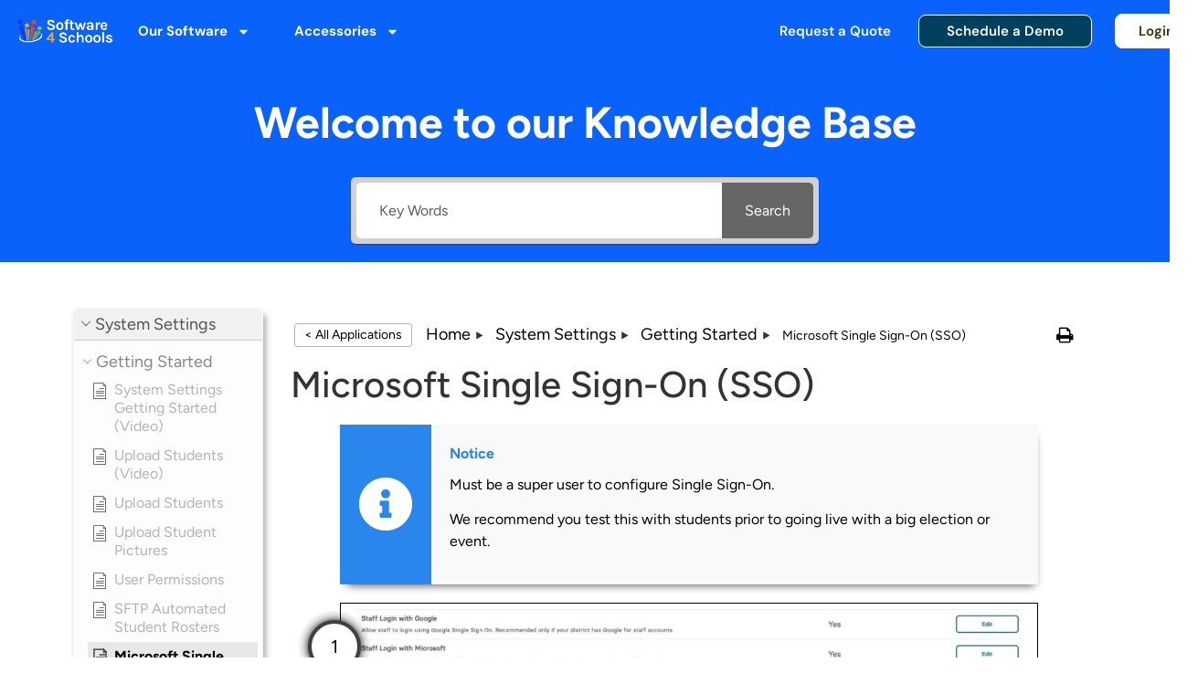

--- FILE ---
content_type: text/html; charset=UTF-8
request_url: https://software4schools.com/knowledge-base/microsoft-sso-new/
body_size: 43987
content:
<!doctype html>
<html lang="en-US">
<head>
	<meta charset="UTF-8">
	<meta name="viewport" content="width=device-width, initial-scale=1">
	<link rel="profile" href="https://gmpg.org/xfn/11">
	<title>Microsoft Single Sign-On (SSO) &#8211; Software 4 Schools</title>
<meta name='robots' content='max-image-preview:large' />
	<style>img:is([sizes="auto" i], [sizes^="auto," i]) { contain-intrinsic-size: 3000px 1500px }</style>
	<link rel='dns-prefetch' href='//www.googletagmanager.com' />
<link rel='dns-prefetch' href='//use.fontawesome.com' />
<link rel="alternate" type="application/rss+xml" title="Software 4 Schools &raquo; Feed" href="https://software4schools.com/feed/" />
<script>
window._wpemojiSettings = {"baseUrl":"https:\/\/s.w.org\/images\/core\/emoji\/16.0.1\/72x72\/","ext":".png","svgUrl":"https:\/\/s.w.org\/images\/core\/emoji\/16.0.1\/svg\/","svgExt":".svg","source":{"concatemoji":"https:\/\/software4schools.com\/wp-includes\/js\/wp-emoji-release.min.js?ver=6.8.3"}};
/*! This file is auto-generated */
!function(s,n){var o,i,e;function c(e){try{var t={supportTests:e,timestamp:(new Date).valueOf()};sessionStorage.setItem(o,JSON.stringify(t))}catch(e){}}function p(e,t,n){e.clearRect(0,0,e.canvas.width,e.canvas.height),e.fillText(t,0,0);var t=new Uint32Array(e.getImageData(0,0,e.canvas.width,e.canvas.height).data),a=(e.clearRect(0,0,e.canvas.width,e.canvas.height),e.fillText(n,0,0),new Uint32Array(e.getImageData(0,0,e.canvas.width,e.canvas.height).data));return t.every(function(e,t){return e===a[t]})}function u(e,t){e.clearRect(0,0,e.canvas.width,e.canvas.height),e.fillText(t,0,0);for(var n=e.getImageData(16,16,1,1),a=0;a<n.data.length;a++)if(0!==n.data[a])return!1;return!0}function f(e,t,n,a){switch(t){case"flag":return n(e,"\ud83c\udff3\ufe0f\u200d\u26a7\ufe0f","\ud83c\udff3\ufe0f\u200b\u26a7\ufe0f")?!1:!n(e,"\ud83c\udde8\ud83c\uddf6","\ud83c\udde8\u200b\ud83c\uddf6")&&!n(e,"\ud83c\udff4\udb40\udc67\udb40\udc62\udb40\udc65\udb40\udc6e\udb40\udc67\udb40\udc7f","\ud83c\udff4\u200b\udb40\udc67\u200b\udb40\udc62\u200b\udb40\udc65\u200b\udb40\udc6e\u200b\udb40\udc67\u200b\udb40\udc7f");case"emoji":return!a(e,"\ud83e\udedf")}return!1}function g(e,t,n,a){var r="undefined"!=typeof WorkerGlobalScope&&self instanceof WorkerGlobalScope?new OffscreenCanvas(300,150):s.createElement("canvas"),o=r.getContext("2d",{willReadFrequently:!0}),i=(o.textBaseline="top",o.font="600 32px Arial",{});return e.forEach(function(e){i[e]=t(o,e,n,a)}),i}function t(e){var t=s.createElement("script");t.src=e,t.defer=!0,s.head.appendChild(t)}"undefined"!=typeof Promise&&(o="wpEmojiSettingsSupports",i=["flag","emoji"],n.supports={everything:!0,everythingExceptFlag:!0},e=new Promise(function(e){s.addEventListener("DOMContentLoaded",e,{once:!0})}),new Promise(function(t){var n=function(){try{var e=JSON.parse(sessionStorage.getItem(o));if("object"==typeof e&&"number"==typeof e.timestamp&&(new Date).valueOf()<e.timestamp+604800&&"object"==typeof e.supportTests)return e.supportTests}catch(e){}return null}();if(!n){if("undefined"!=typeof Worker&&"undefined"!=typeof OffscreenCanvas&&"undefined"!=typeof URL&&URL.createObjectURL&&"undefined"!=typeof Blob)try{var e="postMessage("+g.toString()+"("+[JSON.stringify(i),f.toString(),p.toString(),u.toString()].join(",")+"));",a=new Blob([e],{type:"text/javascript"}),r=new Worker(URL.createObjectURL(a),{name:"wpTestEmojiSupports"});return void(r.onmessage=function(e){c(n=e.data),r.terminate(),t(n)})}catch(e){}c(n=g(i,f,p,u))}t(n)}).then(function(e){for(var t in e)n.supports[t]=e[t],n.supports.everything=n.supports.everything&&n.supports[t],"flag"!==t&&(n.supports.everythingExceptFlag=n.supports.everythingExceptFlag&&n.supports[t]);n.supports.everythingExceptFlag=n.supports.everythingExceptFlag&&!n.supports.flag,n.DOMReady=!1,n.readyCallback=function(){n.DOMReady=!0}}).then(function(){return e}).then(function(){var e;n.supports.everything||(n.readyCallback(),(e=n.source||{}).concatemoji?t(e.concatemoji):e.wpemoji&&e.twemoji&&(t(e.twemoji),t(e.wpemoji)))}))}((window,document),window._wpemojiSettings);
</script>
<style id='wp-emoji-styles-inline-css'>

	img.wp-smiley, img.emoji {
		display: inline !important;
		border: none !important;
		box-shadow: none !important;
		height: 1em !important;
		width: 1em !important;
		margin: 0 0.07em !important;
		vertical-align: -0.1em !important;
		background: none !important;
		padding: 0 !important;
	}
</style>
<style id='classic-theme-styles-inline-css'>
/*! This file is auto-generated */
.wp-block-button__link{color:#fff;background-color:#32373c;border-radius:9999px;box-shadow:none;text-decoration:none;padding:calc(.667em + 2px) calc(1.333em + 2px);font-size:1.125em}.wp-block-file__button{background:#32373c;color:#fff;text-decoration:none}
</style>
<style id='font-awesome-svg-styles-default-inline-css'>
.svg-inline--fa {
  display: inline-block;
  height: 1em;
  overflow: visible;
  vertical-align: -.125em;
}
</style>
<link rel='stylesheet' id='font-awesome-svg-styles-css' href='https://software4schools.com/wp-content/uploads/font-awesome/v7.1.0/css/svg-with-js.css' media='all' />
<style id='font-awesome-svg-styles-inline-css'>
   .wp-block-font-awesome-icon svg::before,
   .wp-rich-text-font-awesome-icon svg::before {content: unset;}
</style>
<style id='global-styles-inline-css'>
:root{--wp--preset--aspect-ratio--square: 1;--wp--preset--aspect-ratio--4-3: 4/3;--wp--preset--aspect-ratio--3-4: 3/4;--wp--preset--aspect-ratio--3-2: 3/2;--wp--preset--aspect-ratio--2-3: 2/3;--wp--preset--aspect-ratio--16-9: 16/9;--wp--preset--aspect-ratio--9-16: 9/16;--wp--preset--color--black: #000000;--wp--preset--color--cyan-bluish-gray: #abb8c3;--wp--preset--color--white: #ffffff;--wp--preset--color--pale-pink: #f78da7;--wp--preset--color--vivid-red: #cf2e2e;--wp--preset--color--luminous-vivid-orange: #ff6900;--wp--preset--color--luminous-vivid-amber: #fcb900;--wp--preset--color--light-green-cyan: #7bdcb5;--wp--preset--color--vivid-green-cyan: #00d084;--wp--preset--color--pale-cyan-blue: #8ed1fc;--wp--preset--color--vivid-cyan-blue: #0693e3;--wp--preset--color--vivid-purple: #9b51e0;--wp--preset--gradient--vivid-cyan-blue-to-vivid-purple: linear-gradient(135deg,rgba(6,147,227,1) 0%,rgb(155,81,224) 100%);--wp--preset--gradient--light-green-cyan-to-vivid-green-cyan: linear-gradient(135deg,rgb(122,220,180) 0%,rgb(0,208,130) 100%);--wp--preset--gradient--luminous-vivid-amber-to-luminous-vivid-orange: linear-gradient(135deg,rgba(252,185,0,1) 0%,rgba(255,105,0,1) 100%);--wp--preset--gradient--luminous-vivid-orange-to-vivid-red: linear-gradient(135deg,rgba(255,105,0,1) 0%,rgb(207,46,46) 100%);--wp--preset--gradient--very-light-gray-to-cyan-bluish-gray: linear-gradient(135deg,rgb(238,238,238) 0%,rgb(169,184,195) 100%);--wp--preset--gradient--cool-to-warm-spectrum: linear-gradient(135deg,rgb(74,234,220) 0%,rgb(151,120,209) 20%,rgb(207,42,186) 40%,rgb(238,44,130) 60%,rgb(251,105,98) 80%,rgb(254,248,76) 100%);--wp--preset--gradient--blush-light-purple: linear-gradient(135deg,rgb(255,206,236) 0%,rgb(152,150,240) 100%);--wp--preset--gradient--blush-bordeaux: linear-gradient(135deg,rgb(254,205,165) 0%,rgb(254,45,45) 50%,rgb(107,0,62) 100%);--wp--preset--gradient--luminous-dusk: linear-gradient(135deg,rgb(255,203,112) 0%,rgb(199,81,192) 50%,rgb(65,88,208) 100%);--wp--preset--gradient--pale-ocean: linear-gradient(135deg,rgb(255,245,203) 0%,rgb(182,227,212) 50%,rgb(51,167,181) 100%);--wp--preset--gradient--electric-grass: linear-gradient(135deg,rgb(202,248,128) 0%,rgb(113,206,126) 100%);--wp--preset--gradient--midnight: linear-gradient(135deg,rgb(2,3,129) 0%,rgb(40,116,252) 100%);--wp--preset--font-size--small: 13px;--wp--preset--font-size--medium: 20px;--wp--preset--font-size--large: 36px;--wp--preset--font-size--x-large: 42px;--wp--preset--spacing--20: 0.44rem;--wp--preset--spacing--30: 0.67rem;--wp--preset--spacing--40: 1rem;--wp--preset--spacing--50: 1.5rem;--wp--preset--spacing--60: 2.25rem;--wp--preset--spacing--70: 3.38rem;--wp--preset--spacing--80: 5.06rem;--wp--preset--shadow--natural: 6px 6px 9px rgba(0, 0, 0, 0.2);--wp--preset--shadow--deep: 12px 12px 50px rgba(0, 0, 0, 0.4);--wp--preset--shadow--sharp: 6px 6px 0px rgba(0, 0, 0, 0.2);--wp--preset--shadow--outlined: 6px 6px 0px -3px rgba(255, 255, 255, 1), 6px 6px rgba(0, 0, 0, 1);--wp--preset--shadow--crisp: 6px 6px 0px rgba(0, 0, 0, 1);}:where(.is-layout-flex){gap: 0.5em;}:where(.is-layout-grid){gap: 0.5em;}body .is-layout-flex{display: flex;}.is-layout-flex{flex-wrap: wrap;align-items: center;}.is-layout-flex > :is(*, div){margin: 0;}body .is-layout-grid{display: grid;}.is-layout-grid > :is(*, div){margin: 0;}:where(.wp-block-columns.is-layout-flex){gap: 2em;}:where(.wp-block-columns.is-layout-grid){gap: 2em;}:where(.wp-block-post-template.is-layout-flex){gap: 1.25em;}:where(.wp-block-post-template.is-layout-grid){gap: 1.25em;}.has-black-color{color: var(--wp--preset--color--black) !important;}.has-cyan-bluish-gray-color{color: var(--wp--preset--color--cyan-bluish-gray) !important;}.has-white-color{color: var(--wp--preset--color--white) !important;}.has-pale-pink-color{color: var(--wp--preset--color--pale-pink) !important;}.has-vivid-red-color{color: var(--wp--preset--color--vivid-red) !important;}.has-luminous-vivid-orange-color{color: var(--wp--preset--color--luminous-vivid-orange) !important;}.has-luminous-vivid-amber-color{color: var(--wp--preset--color--luminous-vivid-amber) !important;}.has-light-green-cyan-color{color: var(--wp--preset--color--light-green-cyan) !important;}.has-vivid-green-cyan-color{color: var(--wp--preset--color--vivid-green-cyan) !important;}.has-pale-cyan-blue-color{color: var(--wp--preset--color--pale-cyan-blue) !important;}.has-vivid-cyan-blue-color{color: var(--wp--preset--color--vivid-cyan-blue) !important;}.has-vivid-purple-color{color: var(--wp--preset--color--vivid-purple) !important;}.has-black-background-color{background-color: var(--wp--preset--color--black) !important;}.has-cyan-bluish-gray-background-color{background-color: var(--wp--preset--color--cyan-bluish-gray) !important;}.has-white-background-color{background-color: var(--wp--preset--color--white) !important;}.has-pale-pink-background-color{background-color: var(--wp--preset--color--pale-pink) !important;}.has-vivid-red-background-color{background-color: var(--wp--preset--color--vivid-red) !important;}.has-luminous-vivid-orange-background-color{background-color: var(--wp--preset--color--luminous-vivid-orange) !important;}.has-luminous-vivid-amber-background-color{background-color: var(--wp--preset--color--luminous-vivid-amber) !important;}.has-light-green-cyan-background-color{background-color: var(--wp--preset--color--light-green-cyan) !important;}.has-vivid-green-cyan-background-color{background-color: var(--wp--preset--color--vivid-green-cyan) !important;}.has-pale-cyan-blue-background-color{background-color: var(--wp--preset--color--pale-cyan-blue) !important;}.has-vivid-cyan-blue-background-color{background-color: var(--wp--preset--color--vivid-cyan-blue) !important;}.has-vivid-purple-background-color{background-color: var(--wp--preset--color--vivid-purple) !important;}.has-black-border-color{border-color: var(--wp--preset--color--black) !important;}.has-cyan-bluish-gray-border-color{border-color: var(--wp--preset--color--cyan-bluish-gray) !important;}.has-white-border-color{border-color: var(--wp--preset--color--white) !important;}.has-pale-pink-border-color{border-color: var(--wp--preset--color--pale-pink) !important;}.has-vivid-red-border-color{border-color: var(--wp--preset--color--vivid-red) !important;}.has-luminous-vivid-orange-border-color{border-color: var(--wp--preset--color--luminous-vivid-orange) !important;}.has-luminous-vivid-amber-border-color{border-color: var(--wp--preset--color--luminous-vivid-amber) !important;}.has-light-green-cyan-border-color{border-color: var(--wp--preset--color--light-green-cyan) !important;}.has-vivid-green-cyan-border-color{border-color: var(--wp--preset--color--vivid-green-cyan) !important;}.has-pale-cyan-blue-border-color{border-color: var(--wp--preset--color--pale-cyan-blue) !important;}.has-vivid-cyan-blue-border-color{border-color: var(--wp--preset--color--vivid-cyan-blue) !important;}.has-vivid-purple-border-color{border-color: var(--wp--preset--color--vivid-purple) !important;}.has-vivid-cyan-blue-to-vivid-purple-gradient-background{background: var(--wp--preset--gradient--vivid-cyan-blue-to-vivid-purple) !important;}.has-light-green-cyan-to-vivid-green-cyan-gradient-background{background: var(--wp--preset--gradient--light-green-cyan-to-vivid-green-cyan) !important;}.has-luminous-vivid-amber-to-luminous-vivid-orange-gradient-background{background: var(--wp--preset--gradient--luminous-vivid-amber-to-luminous-vivid-orange) !important;}.has-luminous-vivid-orange-to-vivid-red-gradient-background{background: var(--wp--preset--gradient--luminous-vivid-orange-to-vivid-red) !important;}.has-very-light-gray-to-cyan-bluish-gray-gradient-background{background: var(--wp--preset--gradient--very-light-gray-to-cyan-bluish-gray) !important;}.has-cool-to-warm-spectrum-gradient-background{background: var(--wp--preset--gradient--cool-to-warm-spectrum) !important;}.has-blush-light-purple-gradient-background{background: var(--wp--preset--gradient--blush-light-purple) !important;}.has-blush-bordeaux-gradient-background{background: var(--wp--preset--gradient--blush-bordeaux) !important;}.has-luminous-dusk-gradient-background{background: var(--wp--preset--gradient--luminous-dusk) !important;}.has-pale-ocean-gradient-background{background: var(--wp--preset--gradient--pale-ocean) !important;}.has-electric-grass-gradient-background{background: var(--wp--preset--gradient--electric-grass) !important;}.has-midnight-gradient-background{background: var(--wp--preset--gradient--midnight) !important;}.has-small-font-size{font-size: var(--wp--preset--font-size--small) !important;}.has-medium-font-size{font-size: var(--wp--preset--font-size--medium) !important;}.has-large-font-size{font-size: var(--wp--preset--font-size--large) !important;}.has-x-large-font-size{font-size: var(--wp--preset--font-size--x-large) !important;}
:where(.wp-block-post-template.is-layout-flex){gap: 1.25em;}:where(.wp-block-post-template.is-layout-grid){gap: 1.25em;}
:where(.wp-block-columns.is-layout-flex){gap: 2em;}:where(.wp-block-columns.is-layout-grid){gap: 2em;}
:root :where(.wp-block-pullquote){font-size: 1.5em;line-height: 1.6;}
</style>
<link rel='stylesheet' id='hello-elementor-css' href='https://software4schools.com/wp-content/themes/hello-elementor/style.min.css?ver=3.1.1' media='all' />
<link rel='stylesheet' id='hello-elementor-theme-style-css' href='https://software4schools.com/wp-content/themes/hello-elementor/theme.min.css?ver=3.1.1' media='all' />
<link rel='stylesheet' id='hello-elementor-header-footer-css' href='https://software4schools.com/wp-content/themes/hello-elementor/header-footer.min.css?ver=3.1.1' media='all' />
<link rel='stylesheet' id='font-awesome-official-css' href='https://use.fontawesome.com/releases/v7.1.0/css/all.css' media='all' integrity="sha384-YgSbYtJcfPnMV/aJ0UdQk84ctht/ckX0MrfQwxOhw43RMBw2WSaDSMVh4gQwLdE4" crossorigin="anonymous" />
<link rel='stylesheet' id='elementor-frontend-css' href='https://software4schools.com/wp-content/plugins/elementor/assets/css/frontend.min.css?ver=3.32.5' media='all' />
<style id='elementor-frontend-inline-css'>
.elementor-kit-326{--e-global-color-primary:#012350;--e-global-color-secondary:#F7EEFA;--e-global-color-text:#161511;--e-global-color-accent:#005975;--e-global-color-d2db26b:#CCCCCC;--e-global-color-46699cb:#FFFFE6;--e-global-color-aaf7ace:#CDE8DF;--e-global-color-eb08b9f:#75AF7000;--e-global-color-4bd4adf:#F0EF5D;--e-global-color-8de2c7a:#2C2C2C;--e-global-color-75f4ab6:#4B4B4B;--e-global-color-4514ad0:#252F3F;--e-global-color-cc5bb64:#ADCDF8;--e-global-color-76e1fd6:#425466;--e-global-color-d555651:#007728;--e-global-color-59a794e:#0077280F;--e-global-color-f3b162e:#42664B;--e-global-color-89dde21:#0A4014;--e-global-color-f3df491:#ADCCC2;--e-global-color-41a9487:#0A4014;--e-global-color-a61a482:#00FF6A;--e-global-color-7906df1:#04B518;--e-global-color-1bd73bb:#D46C00;--e-global-color-662e369:#DD8B5F;--e-global-color-65af719:#580805;--e-global-color-f07c677:#CD425A;--e-global-color-d74d1c8:#2549B7;--e-global-color-e48e4d8:#5D76E5;--e-global-color-6345960:#005E40;--e-global-color-8014fed:#116D4C;--e-global-color-0a3fe5d:#05396B;--e-global-color-4076c39:#094884;--e-global-color-11d9e6b:#6DC0E3;--e-global-color-ee2a757:#6DC0E3;--e-global-color-42813d7:#0762FB;--e-global-typography-primary-font-size:75px;--e-global-typography-primary-font-weight:500;--e-global-typography-primary-text-transform:none;--e-global-typography-primary-font-style:normal;--e-global-typography-primary-text-decoration:none;--e-global-typography-primary-line-height:1.1em;--e-global-typography-primary-letter-spacing:-3px;--e-global-typography-primary-word-spacing:0em;--e-global-typography-secondary-font-size:30px;--e-global-typography-secondary-font-weight:500;--e-global-typography-secondary-text-transform:none;--e-global-typography-secondary-font-style:normal;--e-global-typography-secondary-text-decoration:none;--e-global-typography-secondary-line-height:1.1em;--e-global-typography-secondary-letter-spacing:-0.5px;--e-global-typography-secondary-word-spacing:0em;--e-global-typography-text-font-size:38px;--e-global-typography-text-font-weight:500;--e-global-typography-text-text-transform:none;--e-global-typography-text-font-style:normal;--e-global-typography-text-text-decoration:none;--e-global-typography-text-line-height:1.5em;--e-global-typography-text-letter-spacing:0px;--e-global-typography-text-word-spacing:0em;--e-global-typography-accent-font-size:16px;--e-global-typography-accent-font-weight:500;--e-global-typography-accent-text-transform:uppercase;--e-global-typography-accent-font-style:normal;--e-global-typography-accent-text-decoration:none;--e-global-typography-accent-line-height:1em;--e-global-typography-accent-letter-spacing:0px;--e-global-typography-accent-word-spacing:0em;--e-global-typography-8a15c56-font-family:"Poppins";--e-global-typography-8a15c56-font-size:22px;--e-global-typography-8a15c56-font-weight:300;--e-global-typography-8a15c56-text-transform:capitalize;--e-global-typography-8a15c56-font-style:normal;--e-global-typography-8a15c56-text-decoration:none;--e-global-typography-8a15c56-line-height:1.5em;--e-global-typography-8a15c56-letter-spacing:0px;--e-global-typography-8a15c56-word-spacing:0em;--e-global-typography-98e2fe4-font-family:"DM Sans";--e-global-typography-98e2fe4-font-size:100px;--e-global-typography-98e2fe4-font-weight:500;--e-global-typography-98e2fe4-text-transform:none;--e-global-typography-98e2fe4-font-style:normal;--e-global-typography-98e2fe4-text-decoration:none;--e-global-typography-98e2fe4-line-height:1em;--e-global-typography-98e2fe4-letter-spacing:-5px;--e-global-typography-98e2fe4-word-spacing:0em;--e-global-typography-c767f59-font-family:"Poppins";--e-global-typography-c767f59-font-size:14px;--e-global-typography-c767f59-font-weight:300;--e-global-typography-c767f59-text-transform:none;--e-global-typography-c767f59-font-style:normal;--e-global-typography-c767f59-text-decoration:none;--e-global-typography-c767f59-line-height:1.5em;--e-global-typography-c767f59-letter-spacing:0px;--e-global-typography-c767f59-word-spacing:0em;--e-global-typography-541e90c-font-family:"DM Sans";--e-global-typography-541e90c-font-size:65px;--e-global-typography-541e90c-font-weight:500;--e-global-typography-541e90c-text-transform:none;--e-global-typography-541e90c-font-style:normal;--e-global-typography-541e90c-text-decoration:none;--e-global-typography-541e90c-line-height:0.9em;--e-global-typography-541e90c-letter-spacing:-2px;--e-global-typography-541e90c-word-spacing:0em;--e-global-typography-f7419d1-font-family:"Poppins";--e-global-typography-f7419d1-font-size:16px;--e-global-typography-f7419d1-font-weight:300;--e-global-typography-f7419d1-text-transform:none;--e-global-typography-f7419d1-font-style:normal;--e-global-typography-f7419d1-text-decoration:none;--e-global-typography-f7419d1-line-height:1.5em;--e-global-typography-f7419d1-letter-spacing:0px;--e-global-typography-f7419d1-word-spacing:0em;--e-global-typography-308b2cb-font-family:"DM Sans";--e-global-typography-308b2cb-font-size:15px;--e-global-typography-308b2cb-font-weight:700;--e-global-typography-308b2cb-text-transform:none;--e-global-typography-308b2cb-font-style:normal;--e-global-typography-308b2cb-text-decoration:none;--e-global-typography-308b2cb-line-height:1.5em;--e-global-typography-308b2cb-letter-spacing:0px;--e-global-typography-308b2cb-word-spacing:0em;--e-global-typography-ab806ea-font-family:"DM Sans";--e-global-typography-ab806ea-font-size:56px;--e-global-typography-ab806ea-font-weight:700;--e-global-typography-ab806ea-text-transform:none;--e-global-typography-ab806ea-font-style:normal;--e-global-typography-ab806ea-text-decoration:none;--e-global-typography-ab806ea-line-height:1em;--e-global-typography-ab806ea-letter-spacing:-3px;--e-global-typography-ab806ea-word-spacing:0em;--e-global-typography-078fe17-font-family:"DM Sans";--e-global-typography-078fe17-font-size:38px;--e-global-typography-078fe17-font-weight:800;--e-global-typography-078fe17-text-transform:none;--e-global-typography-078fe17-font-style:normal;--e-global-typography-078fe17-text-decoration:none;--e-global-typography-078fe17-line-height:1em;--e-global-typography-078fe17-letter-spacing:-1.7px;--e-global-typography-078fe17-word-spacing:0em;--e-global-typography-6933ec6-font-family:"DM Sans";--e-global-typography-6933ec6-font-size:18px;--e-global-typography-6933ec6-font-weight:500;--e-global-typography-6933ec6-text-transform:capitalize;--e-global-typography-6933ec6-font-style:normal;--e-global-typography-6933ec6-text-decoration:none;--e-global-typography-6933ec6-line-height:1.5em;--e-global-typography-6933ec6-letter-spacing:0px;--e-global-typography-6933ec6-word-spacing:0em;--e-global-typography-8e2f18f-font-family:"DM Sans";--e-global-typography-8e2f18f-font-size:24px;--e-global-typography-8e2f18f-font-weight:500;--e-global-typography-8e2f18f-text-transform:none;--e-global-typography-8e2f18f-font-style:normal;--e-global-typography-8e2f18f-text-decoration:none;--e-global-typography-8e2f18f-line-height:1.1em;--e-global-typography-8e2f18f-letter-spacing:-1.5px;--e-global-typography-8e2f18f-word-spacing:0em;--e-global-typography-1a4dd2f-font-family:"DM Sans";--e-global-typography-1a4dd2f-font-size:20px;--e-global-typography-1a4dd2f-font-weight:900;--e-global-typography-1a4dd2f-text-transform:uppercase;--e-global-typography-1a4dd2f-font-style:normal;--e-global-typography-1a4dd2f-text-decoration:none;--e-global-typography-1a4dd2f-line-height:1em;--e-global-typography-1a4dd2f-letter-spacing:0.5px;--e-global-typography-1a4dd2f-word-spacing:0em;--e-global-typography-4f6fd54-font-family:"DM Sans";--e-global-typography-4f6fd54-font-size:18px;--e-global-typography-4f6fd54-font-weight:900;--e-global-typography-4f6fd54-text-transform:capitalize;--e-global-typography-4f6fd54-font-style:normal;--e-global-typography-4f6fd54-text-decoration:none;--e-global-typography-4f6fd54-line-height:1em;--e-global-typography-4f6fd54-letter-spacing:0px;--e-global-typography-4f6fd54-word-spacing:0em;--e-global-typography-1bd492a-font-family:"Figtree";--e-global-typography-1bd492a-font-size:86px;--e-global-typography-1bd492a-font-weight:700;--e-global-typography-1bd492a-line-height:97.76px;--e-global-typography-1bd492a-letter-spacing:-3.76px;--e-global-typography-a1c2ed7-font-family:"Figtree";--e-global-typography-a1c2ed7-font-size:56px;--e-global-typography-a1c2ed7-font-weight:500;--e-global-typography-a1c2ed7-line-height:68px;--e-global-typography-a1c2ed7-letter-spacing:-1.12px;--e-global-typography-65cade7-font-family:"Figtree";--e-global-typography-65cade7-font-size:38px;--e-global-typography-65cade7-font-weight:500;--e-global-typography-65cade7-line-height:48px;--e-global-typography-65cade7-letter-spacing:-0.2px;--e-global-typography-5aa2f2e-font-family:"Figtree";--e-global-typography-5aa2f2e-font-size:24px;--e-global-typography-5aa2f2e-font-weight:500;--e-global-typography-5aa2f2e-line-height:32px;--e-global-typography-5aa2f2e-letter-spacing:0.1px;--e-global-typography-6819e45-font-family:"Figtree";--e-global-typography-6819e45-font-size:18px;--e-global-typography-6819e45-font-weight:500;--e-global-typography-6819e45-text-transform:uppercase;--e-global-typography-6819e45-line-height:28px;--e-global-typography-6819e45-letter-spacing:0.2px;--e-global-typography-f7671cf-font-family:"Figtree";--e-global-typography-f7671cf-font-size:18px;--e-global-typography-f7671cf-font-weight:300;--e-global-typography-f7671cf-line-height:28px;--e-global-typography-f7671cf-letter-spacing:0.2px;--e-global-typography-2fdbe06-font-family:"Figtree";--e-global-typography-2fdbe06-font-size:15px;--e-global-typography-2fdbe06-font-weight:300;--e-global-typography-2fdbe06-line-height:24px;--e-global-typography-2fdbe06-letter-spacing:0.2px;--e-global-typography-bf6e6db-font-family:"Figtree";--e-global-typography-bf6e6db-font-size:15px;--e-global-typography-bf6e6db-text-transform:none;--e-global-typography-bf6e6db-line-height:24px;--e-global-typography-bf6e6db-letter-spacing:0.2px;--e-global-typography-60e6ad4-font-family:"Figtree";--e-global-typography-60e6ad4-font-size:18px;--e-global-typography-60e6ad4-font-weight:500;--e-global-typography-60e6ad4-text-transform:none;--e-global-typography-60e6ad4-line-height:24px;--e-global-typography-60e6ad4-letter-spacing:0.2px;--e-global-typography-8d10280-font-family:"Figtree";--e-global-typography-8d10280-font-size:15px;--e-global-typography-8d10280-font-weight:500;--e-global-typography-8d10280-line-height:24px;--e-global-typography-8d10280-letter-spacing:0.2px;--e-global-typography-7436335-font-family:"DM Sans";--e-global-typography-7436335-font-size:24px;--e-global-typography-7436335-font-weight:600;--e-global-typography-7436335-line-height:48px;--e-global-typography-7436335-letter-spacing:-0.2px;--e-global-typography-6e30865-font-family:"DM Sans";--e-global-typography-6e30865-font-size:18px;--e-global-typography-6e30865-font-weight:500;--e-global-typography-6e30865-text-transform:none;--e-global-typography-6e30865-line-height:24px;--e-global-typography-6e30865-letter-spacing:0.2px;font-family:"Figtree", Sans-serif;font-size:18px;}.elementor-kit-326 e-page-transition{background-color:#FFBC7D;}.site-footer{background-color:var( --e-global-color-aaf7ace );padding-inline-end:3%;padding-inline-start:3%;}.elementor-kit-326 a{color:#012350;font-size:18px;font-weight:500;}.elementor-section.elementor-section-boxed > .elementor-container{max-width:90%;}.e-con{--container-max-width:90%;}{}h1.entry-title{display:var(--page-title-display);}.elementor-lightbox{background-color:#FCF1FF;--lightbox-ui-color:var( --e-global-color-primary );--lightbox-ui-color-hover:var( --e-global-color-primary );--lightbox-text-color:var( --e-global-color-primary );--lightbox-header-icons-size:50px;--lightbox-navigation-icons-size:55px;}.site-header{padding-inline-end:9%;padding-inline-start:9%;}.site-header .site-branding .site-logo img{width:134px;max-width:134px;}.site-header .site-navigation ul.menu li a{color:var( --e-global-color-text );}.site-header .site-navigation-toggle .site-navigation-toggle-icon{color:var( --e-global-color-primary );}.site-header .site-navigation .menu li{font-size:var( --e-global-typography-accent-font-size );font-weight:var( --e-global-typography-accent-font-weight );text-transform:var( --e-global-typography-accent-text-transform );font-style:var( --e-global-typography-accent-font-style );text-decoration:var( --e-global-typography-accent-text-decoration );line-height:var( --e-global-typography-accent-line-height );letter-spacing:var( --e-global-typography-accent-letter-spacing );word-spacing:var( --e-global-typography-accent-word-spacing );}.site-footer .site-branding .site-logo img{width:118px;max-width:118px;}.site-footer .copyright p{color:var( --e-global-color-text );font-family:var( --e-global-typography-c767f59-font-family ), Sans-serif;font-size:var( --e-global-typography-c767f59-font-size );font-weight:var( --e-global-typography-c767f59-font-weight );text-transform:var( --e-global-typography-c767f59-text-transform );font-style:var( --e-global-typography-c767f59-font-style );text-decoration:var( --e-global-typography-c767f59-text-decoration );line-height:var( --e-global-typography-c767f59-line-height );letter-spacing:var( --e-global-typography-c767f59-letter-spacing );word-spacing:var( --e-global-typography-c767f59-word-spacing );}@media(max-width:1024px){.elementor-kit-326{--e-global-typography-primary-font-size:55px;--e-global-typography-secondary-font-size:24px;--e-global-typography-text-font-size:14px;--e-global-typography-accent-font-size:14px;--e-global-typography-8a15c56-font-size:16px;--e-global-typography-98e2fe4-font-size:68px;--e-global-typography-c767f59-font-size:12px;--e-global-typography-541e90c-font-size:42px;--e-global-typography-f7419d1-font-size:14px;--e-global-typography-308b2cb-font-size:14px;--e-global-typography-ab806ea-font-size:68px;--e-global-typography-078fe17-font-size:68px;--e-global-typography-6933ec6-font-size:16px;--e-global-typography-8e2f18f-font-size:55px;--e-global-typography-1a4dd2f-font-size:14px;--e-global-typography-4f6fd54-font-size:14px;}.elementor-section.elementor-section-boxed > .elementor-container{max-width:1024px;}.e-con{--container-max-width:1024px;}.site-header .site-navigation .menu li{font-size:var( --e-global-typography-accent-font-size );line-height:var( --e-global-typography-accent-line-height );letter-spacing:var( --e-global-typography-accent-letter-spacing );word-spacing:var( --e-global-typography-accent-word-spacing );}.site-footer .copyright p{font-size:var( --e-global-typography-c767f59-font-size );line-height:var( --e-global-typography-c767f59-line-height );letter-spacing:var( --e-global-typography-c767f59-letter-spacing );word-spacing:var( --e-global-typography-c767f59-word-spacing );}}@media(max-width:767px){.elementor-kit-326{--e-global-typography-primary-font-size:34px;--e-global-typography-primary-letter-spacing:-2px;--e-global-typography-secondary-font-size:22px;--e-global-typography-secondary-line-height:1.4em;--e-global-typography-accent-letter-spacing:0.5px;--e-global-typography-98e2fe4-font-size:42px;--e-global-typography-98e2fe4-line-height:1em;--e-global-typography-98e2fe4-letter-spacing:-2px;--e-global-typography-541e90c-font-size:28px;--e-global-typography-541e90c-letter-spacing:-2px;--e-global-typography-ab806ea-font-size:42px;--e-global-typography-ab806ea-line-height:1em;--e-global-typography-ab806ea-letter-spacing:-2px;--e-global-typography-078fe17-font-size:42px;--e-global-typography-078fe17-line-height:1em;--e-global-typography-078fe17-letter-spacing:-2px;--e-global-typography-8e2f18f-font-size:34px;--e-global-typography-8e2f18f-letter-spacing:-2px;--e-global-typography-1a4dd2f-letter-spacing:0.5px;--e-global-typography-4f6fd54-letter-spacing:0.5px;}.elementor-section.elementor-section-boxed > .elementor-container{max-width:767px;}.e-con{--container-max-width:767px;}.site-header .site-navigation .menu li{font-size:var( --e-global-typography-accent-font-size );line-height:var( --e-global-typography-accent-line-height );letter-spacing:var( --e-global-typography-accent-letter-spacing );word-spacing:var( --e-global-typography-accent-word-spacing );}.site-footer .site-branding .site-logo img{width:95px;max-width:95px;}.site-footer .copyright p{font-size:var( --e-global-typography-c767f59-font-size );line-height:var( --e-global-typography-c767f59-line-height );letter-spacing:var( --e-global-typography-c767f59-letter-spacing );word-spacing:var( --e-global-typography-c767f59-word-spacing );}}
.elementor-11162 .elementor-element.elementor-element-37c18c8 .crel-notification-box-container{background-color:#F9F9F9;border-color:#cccccc;border-width:0px;border-radius:0px;padding:0px;box-shadow:2px 7px 9px -6px #545454;}.elementor-11162 .elementor-element.elementor-element-37c18c8 .crel-notification-box__body{padding-left:20px;padding-right:20px;padding-top:20px;padding-bottom:20px;}.elementor-11162 .elementor-element.elementor-element-37c18c8 .crel-notification-box__icon--icon{font-size:60px;}.elementor-11162 .elementor-element.elementor-element-37c18c8 .crel-notification-box__icon--number .crel-notification-box__icon__inner{font-size:60px;}.elementor-11162 .elementor-element.elementor-element-37c18c8 .crel-notification-box__icon--svg .crel-notification-box__icon__inner--svg-icon{font-size:60px;}.elementor-11162 .elementor-element.elementor-element-37c18c8 .crel-notification-box__icon__inner img, 
						 .elementor-11162 .elementor-element.elementor-element-37c18c8 .crel-notification-box__icon--img .crel-notification-box__icon__inner{min-width:60px;}.elementor-11162 .elementor-element.elementor-element-37c18c8 .crel-notification-box__icon__inner--svg-icon{width:60px;fill:white;}.elementor-11162 .elementor-element.elementor-element-37c18c8 .crel-notification-box__icon__inner{margin:0px 0px 0px 0px;padding:20px;color:white;background-color:#2986EC;border-radius:0px;}.elementor-11162 .elementor-element.elementor-element-37c18c8 .crel-notification-box__body__title{margin-top:0px;margin-bottom:10px;color:#2986EC;font-size:16px;font-weight:bold;}.elementor-11162 .elementor-element.elementor-element-37c18c8 .crel-notification-box__body__desc{margin-bottom:0px;color:#000000;}.elementor-11162 .elementor-element.elementor-element-37c18c8 .crel-notification-box__body__desc p, .elementor-11162 .elementor-element.elementor-element-37c18c8 .crel-notification-box__body__desc{font-size:16px;font-weight:400;}.elementor-11162 .elementor-element.elementor-element-37c18c8 .crel-notification-box__body__learn-more-btn a{padding-left:0px;padding-right:0px;padding-top:10px;padding-bottom:10px;font-size:16px;border-radius:0px;color:#2986EC;background-color:#F9F9F9;}.elementor-11162 .elementor-element.elementor-element-37c18c8 .crel-notification-box__body__learn-more-btn{margin-bottom:0px;}.elementor-11162 .elementor-element.elementor-element-37c18c8 .crel-notification-box__body__learn-more-btn .crel-notification-box__body__learn-more-btn__icon{font-size:15px;}.elementor-11162 .elementor-element.elementor-element-37c18c8 .crel-notification-box__body__learn-more-btn svg{width:15px;fill:#2986EC;}html:not([dir=rtl]) .elementor-11162 .elementor-element.elementor-element-37c18c8 .crel-notification-box__body__learn-more-btn__text{margin-right:12px;}[dir=rtl] .elementor-11162 .elementor-element.elementor-element-37c18c8 .crel-notification-box__body__learn-more-btn__text{margin-left:12px;}.elementor-11162 .elementor-element.elementor-element-37c18c8 .crel-notification-box__body__learn-more-btn__icon{color:#2986EC;}.elementor-11162 .elementor-element.elementor-element-37c18c8 .crel-notification-box__body__learn-more-btn a:hover{color:#2986EC;background-color:#F9F9F9;}.elementor-11162 .elementor-element.elementor-element-37c18c8 .crel-notification-box__body__learn-more-btn:hover .crel-notification-box__body__learn-more-btn__icon{color:#2986EC;}.elementor-11162 .elementor-element.elementor-element-37c18c8 .crel-notification-box__body__learn-more-btn:hover svg{fill:#2986EC;}.elementor-11162 .elementor-element.elementor-element-37c18c8 .crel-notification-box__body__learn-more-btn:hover a{border-color:#cccccc;}.elementor-11162 .elementor-element.elementor-element-c3741c4 .elementor-repeater-item-8957697{left:-4.56%;top:9.13%;}.elementor-11162 .elementor-element.elementor-element-c3741c4 .elementor-repeater-item-c46fcb1{left:-4.63%;top:61.38%;}.elementor-11162 .elementor-element.elementor-element-c3741c4 .crel-image-guide__container{flex-direction:column;}.elementor-11162 .elementor-element.elementor-element-c3741c4 .crel-image-guide__image{text-align:center;}.elementor-11162 .elementor-element.elementor-element-c3741c4 .crel-column .crel-image-guide__image{padding-bottom:calc(0px / 2);}.elementor-11162 .elementor-element.elementor-element-c3741c4 .crel-column .crel-image-guide__text{padding-top:calc(0px / 2);}.elementor-11162 .elementor-element.elementor-element-c3741c4 .crel-column-reverse .crel-image-guide__image{padding-top:calc(0px / 2);}.elementor-11162 .elementor-element.elementor-element-c3741c4 .crel-column-reverse .crel-image-guide__text{padding-bottom:calc(0px / 2);}.elementor-11162 .elementor-element.elementor-element-c3741c4 .crel-row-reverse .crel-image-guide__image{padding-left:calc(0px / 2);}.elementor-11162 .elementor-element.elementor-element-c3741c4 .crel-row-reverse .crel-image-guide__text{padding-right:calc(0px / 2);}.elementor-11162 .elementor-element.elementor-element-c3741c4 .crel-row .crel-image-guide__image{padding-right:calc(0px / 2);}.elementor-11162 .elementor-element.elementor-element-c3741c4 .crel-row .crel-image-guide__text{padding-left:calc(0px / 2);}.elementor-11162 .elementor-element.elementor-element-c3741c4 .crel-image-guide__image-wrap{padding:0px 0px 0px 0px;border-style:solid;border-width:1px 1px 1px 1px;border-color:#020101;}.elementor-11162 .elementor-element.elementor-element-c3741c4 .crel-image-guide__image-wrap, .elementor-11162 .elementor-element.elementor-element-c3741c4 .crel-image-guide__image-wrap img{border-radius:0px 0px 0px 0px;}.elementor-11162 .elementor-element.elementor-element-c3741c4 .crel-image-guide__caption-text{font-size:13px;font-style:italic;color:#020101;background-color:#ffffff;padding:0px 0px 0px 0px;margin:0px 0px 0px 0px;border-radius:0px 0px 0px 0px;}.elementor-11162 .elementor-element.elementor-element-c3741c4 .crel-image-guide__image .crel-image-guide-icon{width:50px;height:50px;line-height:50px;}.elementor-11162 .elementor-element.elementor-element-c3741c4 .crel-image-guide__image .crel-image-guide__spot--svg-container{width:50px;height:50px;line-height:50px;}.elementor-11162 .elementor-element.elementor-element-c3741c4 .crel-image-guide__image .crel-image-guide__spot{padding:0px 0px 0px 0px;}.elementor-11162 .elementor-element.elementor-element-c3741c4 .crel-image-guide__spot{background-color:#ffffff;box-shadow:0px 0px 10px 0px #000000;color:#000000;border-style:solid;border-width:4px 4px 4px 4px;border-color:#434343;border-radius:50px 50px 50px 50px;}.elementor-11162 .elementor-element.elementor-element-c3741c4 .crel-image-guide__spot:hover, .elementor-11162 .elementor-element.elementor-element-c3741c4 .crel-image-guide__spot:focus, .elementor-11162 .elementor-element.elementor-element-c3741c4 .crel-image-guide__spot.crel-image-guide__spot--active{background-color:#00a9ff;border-color:#ffffff;color:#ffffff;}.elementor-11162 .elementor-element.elementor-element-c3741c4 .crel-image-guide__spot span{font-size:20px;}.elementor-11162 .elementor-element.elementor-element-c3741c4 .crel-image-guide-svg{fill:#000000;}.elementor-11162 .elementor-element.elementor-element-c3741c4 .crel-image-guide__description, .elementor-11162 .elementor-element.elementor-element-c3741c4 .crel-image-guide__description p{color:#020101;font-size:15px;line-height:1.5em;}.elementor-11162 .elementor-element.elementor-element-c3741c4 .crel-image-guide__description {margin:0px 10px 10px 10px;}.elementor-11162 .elementor-element.elementor-element-c3741c4 .crel-spots__list-wrap .crel-image-guide__list-item{background-color:#FFFFFF;padding:10px 10px 10px 10px;margin:0px 10px 10px 10px;}.elementor-11162 .elementor-element.elementor-element-c3741c4 .crel-image-guide__list-icon{min-width:35px;height:34px;line-height:34px;padding:0px 0px 0px 0px;margin:0px 10px 10px 0px;background-color:#ffffff;color:#000000;border-style:solid;border-width:2px 2px 2px 2px;border-color:#434343;border-radius:50px 50px 50px 50px;}.elementor-11162 .elementor-element.elementor-element-c3741c4 .crel-image-guide__list-item:hover .crel-image-guide__list-icon, .elementor-11162 .elementor-element.elementor-element-c3741c4 .crel-image-guide__list-item.crel-image-guide__spot--active .crel-image-guide__list-icon{background-color:#00a9ff;}.elementor-11162 .elementor-element.elementor-element-c3741c4 .crel-image-guide-icon-svg{fill:#000000;}.elementor-11162 .elementor-element.elementor-element-c3741c4 .crel-image-guide__list-item:hover .crel-image-guide__list-icon,
								 .elementor-11162 .elementor-element.elementor-element-c3741c4 .crel-image-guide__list-item.crel-image-guide__spot--active .crel-image-guide__list-icon{color:#ffffff;}.elementor-11162 .elementor-element.elementor-element-c3741c4 .crel-image-guide__list-text, .elementor-11162 .elementor-element.elementor-element-c3741c4 .crel-image-guide__list-text p{font-size:14px;line-height:1.5em;}.elementor-11162 .elementor-element.elementor-element-c3741c4 .crel-image-guide__list-text{color:#020101;}.elementor-11162 .elementor-element.elementor-element-0abf9f2 .crel-notification-box-container{background-color:#F9F9F9;border-color:#cccccc;border-width:0px;border-radius:0px;padding:0px;box-shadow:2px 7px 9px -6px #545454;}.elementor-11162 .elementor-element.elementor-element-0abf9f2 .crel-notification-box__body{padding-left:20px;padding-right:20px;padding-top:20px;padding-bottom:20px;}.elementor-11162 .elementor-element.elementor-element-0abf9f2 .crel-notification-box__icon--icon{font-size:60px;}.elementor-11162 .elementor-element.elementor-element-0abf9f2 .crel-notification-box__icon--number .crel-notification-box__icon__inner{font-size:60px;}.elementor-11162 .elementor-element.elementor-element-0abf9f2 .crel-notification-box__icon--svg .crel-notification-box__icon__inner--svg-icon{font-size:60px;}.elementor-11162 .elementor-element.elementor-element-0abf9f2 .crel-notification-box__icon__inner img, 
						 .elementor-11162 .elementor-element.elementor-element-0abf9f2 .crel-notification-box__icon--img .crel-notification-box__icon__inner{min-width:60px;}.elementor-11162 .elementor-element.elementor-element-0abf9f2 .crel-notification-box__icon__inner--svg-icon{width:60px;fill:white;}.elementor-11162 .elementor-element.elementor-element-0abf9f2 .crel-notification-box__icon__inner{margin:0px 0px 0px 0px;padding:20px;color:white;background-color:#2986EC;border-radius:0px;}.elementor-11162 .elementor-element.elementor-element-0abf9f2 .crel-notification-box__body__title{margin-top:0px;margin-bottom:10px;color:#2986EC;font-size:16px;font-weight:bold;}.elementor-11162 .elementor-element.elementor-element-0abf9f2 .crel-notification-box__body__desc{margin-bottom:0px;color:#000000;}.elementor-11162 .elementor-element.elementor-element-0abf9f2 .crel-notification-box__body__desc p, .elementor-11162 .elementor-element.elementor-element-0abf9f2 .crel-notification-box__body__desc{font-size:16px;font-weight:400;}.elementor-11162 .elementor-element.elementor-element-0abf9f2 .crel-notification-box__body__learn-more-btn a{padding-left:0px;padding-right:0px;padding-top:10px;padding-bottom:10px;font-size:16px;border-radius:0px;color:#2986EC;background-color:#F9F9F9;}.elementor-11162 .elementor-element.elementor-element-0abf9f2 .crel-notification-box__body__learn-more-btn{margin-bottom:0px;}.elementor-11162 .elementor-element.elementor-element-0abf9f2 .crel-notification-box__body__learn-more-btn .crel-notification-box__body__learn-more-btn__icon{font-size:15px;}.elementor-11162 .elementor-element.elementor-element-0abf9f2 .crel-notification-box__body__learn-more-btn svg{width:15px;fill:#2986EC;}html:not([dir=rtl]) .elementor-11162 .elementor-element.elementor-element-0abf9f2 .crel-notification-box__body__learn-more-btn__text{margin-right:12px;}[dir=rtl] .elementor-11162 .elementor-element.elementor-element-0abf9f2 .crel-notification-box__body__learn-more-btn__text{margin-left:12px;}.elementor-11162 .elementor-element.elementor-element-0abf9f2 .crel-notification-box__body__learn-more-btn__icon{color:#2986EC;}.elementor-11162 .elementor-element.elementor-element-0abf9f2 .crel-notification-box__body__learn-more-btn a:hover{color:#2986EC;background-color:#F9F9F9;}.elementor-11162 .elementor-element.elementor-element-0abf9f2 .crel-notification-box__body__learn-more-btn:hover .crel-notification-box__body__learn-more-btn__icon{color:#2986EC;}.elementor-11162 .elementor-element.elementor-element-0abf9f2 .crel-notification-box__body__learn-more-btn:hover svg{fill:#2986EC;}.elementor-11162 .elementor-element.elementor-element-0abf9f2 .crel-notification-box__body__learn-more-btn:hover a{border-color:#cccccc;}.elementor-11162 .elementor-element.elementor-element-f42da5c .elementor-repeater-item-919cf5a{left:-9.02%;top:20.02%;}.elementor-11162 .elementor-element.elementor-element-f42da5c .elementor-repeater-item-bbcda1b{left:-8.97%;top:66.53%;}.elementor-11162 .elementor-element.elementor-element-f42da5c .elementor-repeater-item-a1625b1{left:70%;top:70%;}.elementor-11162 .elementor-element.elementor-element-f42da5c .crel-image-guide__container{flex-direction:row-reverse;}.elementor-11162 .elementor-element.elementor-element-f42da5c .crel-row-reverse>div:last-child{width:50%;}.elementor-11162 .elementor-element.elementor-element-f42da5c .crel-row-reverse>div:first-child{width:calc( 100% - 50%);}.elementor-11162 .elementor-element.elementor-element-f42da5c .crel-row>div:first-child{width:50%;}.elementor-11162 .elementor-element.elementor-element-f42da5c .crel-row>div:last-child{width:calc( 100% - 50%);}.elementor-11162 .elementor-element.elementor-element-f42da5c .crel-desktop-row-reverse>div:last-child{width:50%;}.elementor-11162 .elementor-element.elementor-element-f42da5c .crel-desktop-row-reverse>div:first-child{width:calc( 100% - 50%);}.elementor-11162 .elementor-element.elementor-element-f42da5c .crel-desktop-row>div:first-child{width:50%;}.elementor-11162 .elementor-element.elementor-element-f42da5c .crel-desktop-row>div:last-child{width:calc( 100% - 50%);}.elementor-11162 .elementor-element.elementor-element-f42da5c .crel-desktop-column>div:first-child{width:100%;}.elementor-11162 .elementor-element.elementor-element-f42da5c .crel-desktop-column>div:last-child{width:100%;}.elementor-11162 .elementor-element.elementor-element-f42da5c .crel-desktop-column-reverse>div:first-child{width:100%;}.elementor-11162 .elementor-element.elementor-element-f42da5c .crel-desktop-column-reverse>div:last-child{width:100%;}.elementor-11162 .elementor-element.elementor-element-f42da5c .crel-image-guide__image{text-align:center;}.elementor-11162 .elementor-element.elementor-element-f42da5c .crel-column .crel-image-guide__image{padding-bottom:calc(0px / 2);}.elementor-11162 .elementor-element.elementor-element-f42da5c .crel-column .crel-image-guide__text{padding-top:calc(0px / 2);}.elementor-11162 .elementor-element.elementor-element-f42da5c .crel-column-reverse .crel-image-guide__image{padding-top:calc(0px / 2);}.elementor-11162 .elementor-element.elementor-element-f42da5c .crel-column-reverse .crel-image-guide__text{padding-bottom:calc(0px / 2);}.elementor-11162 .elementor-element.elementor-element-f42da5c .crel-row-reverse .crel-image-guide__image{padding-left:calc(0px / 2);}.elementor-11162 .elementor-element.elementor-element-f42da5c .crel-row-reverse .crel-image-guide__text{padding-right:calc(0px / 2);}.elementor-11162 .elementor-element.elementor-element-f42da5c .crel-row .crel-image-guide__image{padding-right:calc(0px / 2);}.elementor-11162 .elementor-element.elementor-element-f42da5c .crel-row .crel-image-guide__text{padding-left:calc(0px / 2);}.elementor-11162 .elementor-element.elementor-element-f42da5c .crel-image-guide__image-wrap{padding:0px 0px 0px 0px;border-style:solid;border-width:1px 1px 1px 1px;border-color:#020101;}.elementor-11162 .elementor-element.elementor-element-f42da5c .crel-image-guide__image-wrap, .elementor-11162 .elementor-element.elementor-element-f42da5c .crel-image-guide__image-wrap img{border-radius:0px 0px 0px 0px;}.elementor-11162 .elementor-element.elementor-element-f42da5c .crel-image-guide__caption-text{font-size:13px;font-style:italic;color:#020101;background-color:#ffffff;padding:0px 0px 0px 0px;margin:0px 0px 0px 0px;border-radius:0px 0px 0px 0px;}.elementor-11162 .elementor-element.elementor-element-f42da5c .crel-image-guide__image .crel-image-guide-icon{width:50px;height:50px;line-height:50px;}.elementor-11162 .elementor-element.elementor-element-f42da5c .crel-image-guide__image .crel-image-guide__spot--svg-container{width:50px;height:50px;line-height:50px;}.elementor-11162 .elementor-element.elementor-element-f42da5c .crel-image-guide__image .crel-image-guide__spot{padding:0px 0px 0px 0px;}.elementor-11162 .elementor-element.elementor-element-f42da5c .crel-image-guide__spot{background-color:#ffffff;box-shadow:0px 0px 10px 0px #000000;color:#000000;border-style:solid;border-width:4px 4px 4px 4px;border-color:#434343;border-radius:50px 50px 50px 50px;}.elementor-11162 .elementor-element.elementor-element-f42da5c .crel-image-guide__spot:hover, .elementor-11162 .elementor-element.elementor-element-f42da5c .crel-image-guide__spot:focus, .elementor-11162 .elementor-element.elementor-element-f42da5c .crel-image-guide__spot.crel-image-guide__spot--active{background-color:#00a9ff;border-color:#ffffff;color:#ffffff;}.elementor-11162 .elementor-element.elementor-element-f42da5c .crel-image-guide__spot span{font-size:20px;}.elementor-11162 .elementor-element.elementor-element-f42da5c .crel-image-guide-svg{fill:#000000;}.elementor-11162 .elementor-element.elementor-element-f42da5c .crel-image-guide__description, .elementor-11162 .elementor-element.elementor-element-f42da5c .crel-image-guide__description p{color:#020101;font-size:15px;line-height:1.5em;}.elementor-11162 .elementor-element.elementor-element-f42da5c .crel-image-guide__description {margin:0px 10px 10px 10px;}.elementor-11162 .elementor-element.elementor-element-f42da5c .crel-spots__list-wrap .crel-image-guide__list-item{background-color:#FFFFFF;padding:10px 10px 10px 10px;margin:0px 10px 10px 10px;}.elementor-11162 .elementor-element.elementor-element-f42da5c .crel-image-guide__list-icon{min-width:35px;height:34px;line-height:34px;padding:0px 0px 0px 0px;margin:0px 10px 10px 0px;background-color:#ffffff;color:#000000;border-style:solid;border-width:2px 2px 2px 2px;border-color:#434343;border-radius:50px 50px 50px 50px;}.elementor-11162 .elementor-element.elementor-element-f42da5c .crel-image-guide__list-item:hover .crel-image-guide__list-icon, .elementor-11162 .elementor-element.elementor-element-f42da5c .crel-image-guide__list-item.crel-image-guide__spot--active .crel-image-guide__list-icon{background-color:#00a9ff;}.elementor-11162 .elementor-element.elementor-element-f42da5c .crel-image-guide-icon-svg{fill:#000000;}.elementor-11162 .elementor-element.elementor-element-f42da5c .crel-image-guide__list-item:hover .crel-image-guide__list-icon,
								 .elementor-11162 .elementor-element.elementor-element-f42da5c .crel-image-guide__list-item.crel-image-guide__spot--active .crel-image-guide__list-icon{color:#ffffff;}.elementor-11162 .elementor-element.elementor-element-f42da5c .crel-image-guide__list-text, .elementor-11162 .elementor-element.elementor-element-f42da5c .crel-image-guide__list-text p{font-size:14px;line-height:1.5em;}.elementor-11162 .elementor-element.elementor-element-f42da5c .crel-image-guide__list-text{color:#020101;}.elementor-11162 .elementor-element.elementor-element-e9a7d20 .elementor-repeater-item-b1487c6{left:-5.51%;top:3.39%;}.elementor-11162 .elementor-element.elementor-element-e9a7d20 .elementor-repeater-item-091680a{left:-5.77%;top:36.09%;}.elementor-11162 .elementor-element.elementor-element-e9a7d20 .elementor-repeater-item-929a2c5{left:-5.73%;top:68.47%;}.elementor-11162 .elementor-element.elementor-element-e9a7d20 .crel-image-guide__container{flex-direction:column;}.elementor-11162 .elementor-element.elementor-element-e9a7d20 .crel-image-guide__image{text-align:center;}.elementor-11162 .elementor-element.elementor-element-e9a7d20 .crel-column .crel-image-guide__image{padding-bottom:calc(0px / 2);}.elementor-11162 .elementor-element.elementor-element-e9a7d20 .crel-column .crel-image-guide__text{padding-top:calc(0px / 2);}.elementor-11162 .elementor-element.elementor-element-e9a7d20 .crel-column-reverse .crel-image-guide__image{padding-top:calc(0px / 2);}.elementor-11162 .elementor-element.elementor-element-e9a7d20 .crel-column-reverse .crel-image-guide__text{padding-bottom:calc(0px / 2);}.elementor-11162 .elementor-element.elementor-element-e9a7d20 .crel-row-reverse .crel-image-guide__image{padding-left:calc(0px / 2);}.elementor-11162 .elementor-element.elementor-element-e9a7d20 .crel-row-reverse .crel-image-guide__text{padding-right:calc(0px / 2);}.elementor-11162 .elementor-element.elementor-element-e9a7d20 .crel-row .crel-image-guide__image{padding-right:calc(0px / 2);}.elementor-11162 .elementor-element.elementor-element-e9a7d20 .crel-row .crel-image-guide__text{padding-left:calc(0px / 2);}.elementor-11162 .elementor-element.elementor-element-e9a7d20 .crel-image-guide__image-wrap{padding:0px 0px 0px 0px;border-style:solid;border-width:1px 1px 1px 1px;border-color:#020101;}.elementor-11162 .elementor-element.elementor-element-e9a7d20 .crel-image-guide__image-wrap, .elementor-11162 .elementor-element.elementor-element-e9a7d20 .crel-image-guide__image-wrap img{border-radius:0px 0px 0px 0px;}.elementor-11162 .elementor-element.elementor-element-e9a7d20 .crel-image-guide__caption-text{font-size:13px;font-style:italic;color:#020101;background-color:#ffffff;padding:0px 0px 0px 0px;margin:0px 0px 0px 0px;border-radius:0px 0px 0px 0px;}.elementor-11162 .elementor-element.elementor-element-e9a7d20 .crel-image-guide__image .crel-image-guide-icon{width:50px;height:50px;line-height:50px;}.elementor-11162 .elementor-element.elementor-element-e9a7d20 .crel-image-guide__image .crel-image-guide__spot--svg-container{width:50px;height:50px;line-height:50px;}.elementor-11162 .elementor-element.elementor-element-e9a7d20 .crel-image-guide__image .crel-image-guide__spot{padding:0px 0px 0px 0px;}.elementor-11162 .elementor-element.elementor-element-e9a7d20 .crel-image-guide__spot{background-color:#ffffff;box-shadow:0px 0px 10px 0px #000000;color:#000000;border-style:solid;border-width:4px 4px 4px 4px;border-color:#434343;border-radius:50px 50px 50px 50px;}.elementor-11162 .elementor-element.elementor-element-e9a7d20 .crel-image-guide__spot:hover, .elementor-11162 .elementor-element.elementor-element-e9a7d20 .crel-image-guide__spot:focus, .elementor-11162 .elementor-element.elementor-element-e9a7d20 .crel-image-guide__spot.crel-image-guide__spot--active{background-color:#00a9ff;border-color:#ffffff;color:#ffffff;}.elementor-11162 .elementor-element.elementor-element-e9a7d20 .crel-image-guide__spot span{font-size:20px;}.elementor-11162 .elementor-element.elementor-element-e9a7d20 .crel-image-guide-svg{fill:#000000;}.elementor-11162 .elementor-element.elementor-element-e9a7d20 .crel-image-guide__description, .elementor-11162 .elementor-element.elementor-element-e9a7d20 .crel-image-guide__description p{color:#020101;font-size:15px;line-height:1.5em;}.elementor-11162 .elementor-element.elementor-element-e9a7d20 .crel-image-guide__description {margin:0px 10px 10px 10px;}.elementor-11162 .elementor-element.elementor-element-e9a7d20 .crel-spots__list-wrap .crel-image-guide__list-item{background-color:#FFFFFF;padding:10px 10px 10px 10px;margin:0px 10px 10px 10px;}.elementor-11162 .elementor-element.elementor-element-e9a7d20 .crel-image-guide__list-icon{min-width:35px;height:34px;line-height:34px;padding:0px 0px 0px 0px;margin:0px 10px 10px 0px;background-color:#ffffff;color:#000000;border-style:solid;border-width:2px 2px 2px 2px;border-color:#434343;border-radius:50px 50px 50px 50px;}.elementor-11162 .elementor-element.elementor-element-e9a7d20 .crel-image-guide__list-item:hover .crel-image-guide__list-icon, .elementor-11162 .elementor-element.elementor-element-e9a7d20 .crel-image-guide__list-item.crel-image-guide__spot--active .crel-image-guide__list-icon{background-color:#00a9ff;}.elementor-11162 .elementor-element.elementor-element-e9a7d20 .crel-image-guide-icon-svg{fill:#000000;}.elementor-11162 .elementor-element.elementor-element-e9a7d20 .crel-image-guide__list-item:hover .crel-image-guide__list-icon,
								 .elementor-11162 .elementor-element.elementor-element-e9a7d20 .crel-image-guide__list-item.crel-image-guide__spot--active .crel-image-guide__list-icon{color:#ffffff;}.elementor-11162 .elementor-element.elementor-element-e9a7d20 .crel-image-guide__list-text, .elementor-11162 .elementor-element.elementor-element-e9a7d20 .crel-image-guide__list-text p{font-size:14px;line-height:1.5em;}.elementor-11162 .elementor-element.elementor-element-e9a7d20 .crel-image-guide__list-text{color:#020101;}@media(max-width:1024px){.elementor-11162 .elementor-element.elementor-element-37c18c8 .crel-notification-box-container{border-width:0px;}.elementor-11162 .elementor-element.elementor-element-c3741c4 .crel-image-guide__container{flex-direction:column;}
						.elementor-11162 .elementor-element.elementor-element-c3741c4 .crel-column .crel-image-guide__image, 
						.elementor-11162 .elementor-element.elementor-element-c3741c4 .crel-column .crel-image-guide__text,
						.elementor-11162 .elementor-element.elementor-element-c3741c4 .crel-column-reverse .crel-image-guide__image, 
						.elementor-11162 .elementor-element.elementor-element-c3741c4 .crel-column-reverse .crel-image-guide__text,
						.elementor-11162 .elementor-element.elementor-element-c3741c4 .crel-row .crel-image-guide__image, 
						.elementor-11162 .elementor-element.elementor-element-c3741c4 .crel-row .crel-image-guide__text,
						.elementor-11162 .elementor-element.elementor-element-c3741c4 .crel-row-reverse .crel-image-guide__image, 
						.elementor-11162 .elementor-element.elementor-element-c3741c4 .crel-row-reverse .crel-image-guide__text,
						
						.elementor-11162 .elementor-element.elementor-element-c3741c4 .crel-tablet-column .crel-image-guide__image, 
						.elementor-11162 .elementor-element.elementor-element-c3741c4 .crel-tablet-column .crel-image-guide__text,
						.elementor-11162 .elementor-element.elementor-element-c3741c4 .crel-tablet-column-reverse .crel-image-guide__image, 
						.elementor-11162 .elementor-element.elementor-element-c3741c4 .crel-tablet-column-reverse .crel-image-guide__text,
						.elementor-11162 .elementor-element.elementor-element-c3741c4 .crel-tablet-row-reverse .crel-image-guide__image, 
						.elementor-11162 .elementor-element.elementor-element-c3741c4 .crel-tablet-row-reverse .crel-image-guide__text,
						.elementor-11162 .elementor-element.elementor-element-c3741c4 .crel-tablet-row-reverse .crel-image-guide__image, 
						.elementor-11162 .elementor-element.elementor-element-c3741c4 .crel-tablet-row-reverse .crel-image-guide__text{padding:0!important;}.elementor-11162 .elementor-element.elementor-element-c3741c4 .crel-tablet-column .crel-image-guide__image{padding-bottom:calc(0px / 2)!important;}.elementor-11162 .elementor-element.elementor-element-c3741c4 .crel-tablet-column .crel-image-guide__text{padding-top:calc(0px / 2)!important;}.elementor-11162 .elementor-element.elementor-element-c3741c4 .crel-tablet-column-reverse .crel-image-guide__image{padding-top:calc(0px / 2)!important;}.elementor-11162 .elementor-element.elementor-element-c3741c4 .crel-tablet-column-reverse .crel-image-guide__text{padding-bottom:calc(0px / 2)!important;}.elementor-11162 .elementor-element.elementor-element-c3741c4 .crel-tablet-row-reverse .crel-image-guide__image{padding-left:calc(0px / 2)!important;}.elementor-11162 .elementor-element.elementor-element-c3741c4 .crel-tablet-row-reverse .crel-image-guide__text{padding-right:calc(0px / 2)!important;}.elementor-11162 .elementor-element.elementor-element-c3741c4 .crel-tablet-row .crel-image-guide__image{padding-right:calc(0px / 2)!important;}.elementor-11162 .elementor-element.elementor-element-c3741c4 .crel-tablet-row .crel-image-guide__text{padding-left:calc(0px / 2)!important;}.elementor-11162 .elementor-element.elementor-element-0abf9f2 .crel-notification-box-container{border-width:0px;}.elementor-11162 .elementor-element.elementor-element-f42da5c .crel-image-guide__container{flex-direction:column;}.elementor-11162 .elementor-element.elementor-element-f42da5c .crel-tablet-row-reverse>div:last-child{width:50%;}.elementor-11162 .elementor-element.elementor-element-f42da5c .crel-tablet-row-reverse>div:first-child{width:calc( 100% - 50%);}.elementor-11162 .elementor-element.elementor-element-f42da5c .crel-tablet-row>div:first-child{width:50%;}.elementor-11162 .elementor-element.elementor-element-f42da5c .crel-tablet-row>div:last-child{width:calc( 100% - 50%);}.elementor-11162 .elementor-element.elementor-element-f42da5c .crel-tablet-column>div:first-child{width:100%;}.elementor-11162 .elementor-element.elementor-element-f42da5c .crel-tablet-column>div:last-child{width:100%;}.elementor-11162 .elementor-element.elementor-element-f42da5c .crel-tablet-column-reverse>div:first-child{width:100%;}.elementor-11162 .elementor-element.elementor-element-f42da5c .crel-tablet-column-reverse>div:last-child{width:100%;}
						.elementor-11162 .elementor-element.elementor-element-f42da5c .crel-column .crel-image-guide__image, 
						.elementor-11162 .elementor-element.elementor-element-f42da5c .crel-column .crel-image-guide__text,
						.elementor-11162 .elementor-element.elementor-element-f42da5c .crel-column-reverse .crel-image-guide__image, 
						.elementor-11162 .elementor-element.elementor-element-f42da5c .crel-column-reverse .crel-image-guide__text,
						.elementor-11162 .elementor-element.elementor-element-f42da5c .crel-row .crel-image-guide__image, 
						.elementor-11162 .elementor-element.elementor-element-f42da5c .crel-row .crel-image-guide__text,
						.elementor-11162 .elementor-element.elementor-element-f42da5c .crel-row-reverse .crel-image-guide__image, 
						.elementor-11162 .elementor-element.elementor-element-f42da5c .crel-row-reverse .crel-image-guide__text,
						
						.elementor-11162 .elementor-element.elementor-element-f42da5c .crel-tablet-column .crel-image-guide__image, 
						.elementor-11162 .elementor-element.elementor-element-f42da5c .crel-tablet-column .crel-image-guide__text,
						.elementor-11162 .elementor-element.elementor-element-f42da5c .crel-tablet-column-reverse .crel-image-guide__image, 
						.elementor-11162 .elementor-element.elementor-element-f42da5c .crel-tablet-column-reverse .crel-image-guide__text,
						.elementor-11162 .elementor-element.elementor-element-f42da5c .crel-tablet-row-reverse .crel-image-guide__image, 
						.elementor-11162 .elementor-element.elementor-element-f42da5c .crel-tablet-row-reverse .crel-image-guide__text,
						.elementor-11162 .elementor-element.elementor-element-f42da5c .crel-tablet-row-reverse .crel-image-guide__image, 
						.elementor-11162 .elementor-element.elementor-element-f42da5c .crel-tablet-row-reverse .crel-image-guide__text{padding:0!important;}.elementor-11162 .elementor-element.elementor-element-f42da5c .crel-tablet-column .crel-image-guide__image{padding-bottom:calc(0px / 2)!important;}.elementor-11162 .elementor-element.elementor-element-f42da5c .crel-tablet-column .crel-image-guide__text{padding-top:calc(0px / 2)!important;}.elementor-11162 .elementor-element.elementor-element-f42da5c .crel-tablet-column-reverse .crel-image-guide__image{padding-top:calc(0px / 2)!important;}.elementor-11162 .elementor-element.elementor-element-f42da5c .crel-tablet-column-reverse .crel-image-guide__text{padding-bottom:calc(0px / 2)!important;}.elementor-11162 .elementor-element.elementor-element-f42da5c .crel-tablet-row-reverse .crel-image-guide__image{padding-left:calc(0px / 2)!important;}.elementor-11162 .elementor-element.elementor-element-f42da5c .crel-tablet-row-reverse .crel-image-guide__text{padding-right:calc(0px / 2)!important;}.elementor-11162 .elementor-element.elementor-element-f42da5c .crel-tablet-row .crel-image-guide__image{padding-right:calc(0px / 2)!important;}.elementor-11162 .elementor-element.elementor-element-f42da5c .crel-tablet-row .crel-image-guide__text{padding-left:calc(0px / 2)!important;}.elementor-11162 .elementor-element.elementor-element-e9a7d20 .crel-image-guide__container{flex-direction:column;}
						.elementor-11162 .elementor-element.elementor-element-e9a7d20 .crel-column .crel-image-guide__image, 
						.elementor-11162 .elementor-element.elementor-element-e9a7d20 .crel-column .crel-image-guide__text,
						.elementor-11162 .elementor-element.elementor-element-e9a7d20 .crel-column-reverse .crel-image-guide__image, 
						.elementor-11162 .elementor-element.elementor-element-e9a7d20 .crel-column-reverse .crel-image-guide__text,
						.elementor-11162 .elementor-element.elementor-element-e9a7d20 .crel-row .crel-image-guide__image, 
						.elementor-11162 .elementor-element.elementor-element-e9a7d20 .crel-row .crel-image-guide__text,
						.elementor-11162 .elementor-element.elementor-element-e9a7d20 .crel-row-reverse .crel-image-guide__image, 
						.elementor-11162 .elementor-element.elementor-element-e9a7d20 .crel-row-reverse .crel-image-guide__text,
						
						.elementor-11162 .elementor-element.elementor-element-e9a7d20 .crel-tablet-column .crel-image-guide__image, 
						.elementor-11162 .elementor-element.elementor-element-e9a7d20 .crel-tablet-column .crel-image-guide__text,
						.elementor-11162 .elementor-element.elementor-element-e9a7d20 .crel-tablet-column-reverse .crel-image-guide__image, 
						.elementor-11162 .elementor-element.elementor-element-e9a7d20 .crel-tablet-column-reverse .crel-image-guide__text,
						.elementor-11162 .elementor-element.elementor-element-e9a7d20 .crel-tablet-row-reverse .crel-image-guide__image, 
						.elementor-11162 .elementor-element.elementor-element-e9a7d20 .crel-tablet-row-reverse .crel-image-guide__text,
						.elementor-11162 .elementor-element.elementor-element-e9a7d20 .crel-tablet-row-reverse .crel-image-guide__image, 
						.elementor-11162 .elementor-element.elementor-element-e9a7d20 .crel-tablet-row-reverse .crel-image-guide__text{padding:0!important;}.elementor-11162 .elementor-element.elementor-element-e9a7d20 .crel-tablet-column .crel-image-guide__image{padding-bottom:calc(0px / 2)!important;}.elementor-11162 .elementor-element.elementor-element-e9a7d20 .crel-tablet-column .crel-image-guide__text{padding-top:calc(0px / 2)!important;}.elementor-11162 .elementor-element.elementor-element-e9a7d20 .crel-tablet-column-reverse .crel-image-guide__image{padding-top:calc(0px / 2)!important;}.elementor-11162 .elementor-element.elementor-element-e9a7d20 .crel-tablet-column-reverse .crel-image-guide__text{padding-bottom:calc(0px / 2)!important;}.elementor-11162 .elementor-element.elementor-element-e9a7d20 .crel-tablet-row-reverse .crel-image-guide__image{padding-left:calc(0px / 2)!important;}.elementor-11162 .elementor-element.elementor-element-e9a7d20 .crel-tablet-row-reverse .crel-image-guide__text{padding-right:calc(0px / 2)!important;}.elementor-11162 .elementor-element.elementor-element-e9a7d20 .crel-tablet-row .crel-image-guide__image{padding-right:calc(0px / 2)!important;}.elementor-11162 .elementor-element.elementor-element-e9a7d20 .crel-tablet-row .crel-image-guide__text{padding-left:calc(0px / 2)!important;}}@media(max-width:767px){.elementor-11162 .elementor-element.elementor-element-37c18c8 .crel-notification-box-container{border-width:0px;}.elementor-11162 .elementor-element.elementor-element-37c18c8 .crel-notification-box__body{padding-left:10px;padding-right:10px;padding-top:15px;padding-bottom:15px;}.elementor-11162 .elementor-element.elementor-element-37c18c8 .crel-notification-box__icon--icon{font-size:33px;}.elementor-11162 .elementor-element.elementor-element-37c18c8 .crel-notification-box__icon--number .crel-notification-box__icon__inner{font-size:33px;}.elementor-11162 .elementor-element.elementor-element-37c18c8 .crel-notification-box__icon--svg .crel-notification-box__icon__inner--svg-icon{font-size:33px;}.elementor-11162 .elementor-element.elementor-element-37c18c8 .crel-notification-box__icon__inner img, 
						 .elementor-11162 .elementor-element.elementor-element-37c18c8 .crel-notification-box__icon--img .crel-notification-box__icon__inner{min-width:33px;}.elementor-11162 .elementor-element.elementor-element-37c18c8 .crel-notification-box__icon__inner--svg-icon{width:33px;}.elementor-11162 .elementor-element.elementor-element-37c18c8 .crel-notification-box__icon__inner{margin:0px 0px 0px 0px;padding:15px;}.elementor-11162 .elementor-element.elementor-element-37c18c8 .crel-notification-box__body__title{margin-bottom:10px;}.elementor-11162 .elementor-element.elementor-element-c3741c4 .crel-image-guide__container{flex-direction:column;}
						.elementor-11162 .elementor-element.elementor-element-c3741c4 .crel-column .crel-image-guide__image, 
						.elementor-11162 .elementor-element.elementor-element-c3741c4 .crel-column .crel-image-guide__text,
						.elementor-11162 .elementor-element.elementor-element-c3741c4 .crel-column-reverse .crel-image-guide__image, 
						.elementor-11162 .elementor-element.elementor-element-c3741c4 .crel-column-reverse .crel-image-guide__text,
						.elementor-11162 .elementor-element.elementor-element-c3741c4 .crel-row .crel-image-guide__image, 
						.elementor-11162 .elementor-element.elementor-element-c3741c4 .crel-row .crel-image-guide__text,
						.elementor-11162 .elementor-element.elementor-element-c3741c4 .crel-row-reverse .crel-image-guide__image, 
						.elementor-11162 .elementor-element.elementor-element-c3741c4 .crel-row-reverse .crel-image-guide__text,
						.elementor-11162 .elementor-element.elementor-element-c3741c4 .crel-tablet-column .crel-image-guide__image, 
						.elementor-11162 .elementor-element.elementor-element-c3741c4 .crel-tablet-column .crel-image-guide__text,
						.elementor-11162 .elementor-element.elementor-element-c3741c4 .crel-tablet-column-reverse .crel-image-guide__image, 
						.elementor-11162 .elementor-element.elementor-element-c3741c4 .crel-tablet-column-reverse .crel-image-guide__text,
						.elementor-11162 .elementor-element.elementor-element-c3741c4 .crel-tablet-row-reverse .crel-image-guide__image, 
						.elementor-11162 .elementor-element.elementor-element-c3741c4 .crel-tablet-row-reverse .crel-image-guide__text,
						.elementor-11162 .elementor-element.elementor-element-c3741c4 .crel-tablet-row-reverse .crel-image-guide__image, 
						.elementor-11162 .elementor-element.elementor-element-c3741c4 .crel-tablet-row-reverse .crel-image-guide__text{padding:0!important;}.elementor-11162 .elementor-element.elementor-element-c3741c4 .crel-mobile-column .crel-image-guide__image{padding-bottom:calc(0px / 2)!important;}.elementor-11162 .elementor-element.elementor-element-c3741c4 .crel-mobile-column .crel-image-guide__text{padding-top:calc(0px / 2)!important;}.elementor-11162 .elementor-element.elementor-element-c3741c4 .crel-mobile-column-reverse .crel-image-guide__image{padding-top:calc(0px / 2)!important;}.elementor-11162 .elementor-element.elementor-element-c3741c4 .crel-mobile-column-reverse .crel-image-guide__text{padding-bottom:calc(0px / 2)!important;}.elementor-11162 .elementor-element.elementor-element-c3741c4 .crel-mobile-row-reverse .crel-image-guide__image{padding-left:calc(0px / 2)!important;}.elementor-11162 .elementor-element.elementor-element-c3741c4 .crel-mobile-row-reverse .crel-image-guide__text{padding-right:calc(0px / 2)!important;}.elementor-11162 .elementor-element.elementor-element-c3741c4 .crel-mobile-row .crel-image-guide__image{padding-right:calc(0px / 2)!important;}.elementor-11162 .elementor-element.elementor-element-c3741c4 .crel-mobile-row .crel-image-guide__text{padding-left:calc(0px / 2)!important;}.elementor-11162 .elementor-element.elementor-element-0abf9f2 .crel-notification-box-container{border-width:0px;}.elementor-11162 .elementor-element.elementor-element-0abf9f2 .crel-notification-box__body{padding-left:10px;padding-right:10px;padding-top:15px;padding-bottom:15px;}.elementor-11162 .elementor-element.elementor-element-0abf9f2 .crel-notification-box__icon--icon{font-size:33px;}.elementor-11162 .elementor-element.elementor-element-0abf9f2 .crel-notification-box__icon--number .crel-notification-box__icon__inner{font-size:33px;}.elementor-11162 .elementor-element.elementor-element-0abf9f2 .crel-notification-box__icon--svg .crel-notification-box__icon__inner--svg-icon{font-size:33px;}.elementor-11162 .elementor-element.elementor-element-0abf9f2 .crel-notification-box__icon__inner img, 
						 .elementor-11162 .elementor-element.elementor-element-0abf9f2 .crel-notification-box__icon--img .crel-notification-box__icon__inner{min-width:33px;}.elementor-11162 .elementor-element.elementor-element-0abf9f2 .crel-notification-box__icon__inner--svg-icon{width:33px;}.elementor-11162 .elementor-element.elementor-element-0abf9f2 .crel-notification-box__icon__inner{margin:0px 0px 0px 0px;padding:15px;}.elementor-11162 .elementor-element.elementor-element-0abf9f2 .crel-notification-box__body__title{margin-bottom:10px;}.elementor-11162 .elementor-element.elementor-element-f42da5c .crel-image-guide__container{flex-direction:column;}.elementor-11162 .elementor-element.elementor-element-f42da5c .crel-mobile-row-reverse>div:last-child{width:100%;}.elementor-11162 .elementor-element.elementor-element-f42da5c .crel-mobile-row-reverse>div:first-child{width:100%;}.elementor-11162 .elementor-element.elementor-element-f42da5c .crel-mobile-row>div:first-child{width:100%;}.elementor-11162 .elementor-element.elementor-element-f42da5c .crel-mobile-row>div:last-child{width:100%;}.elementor-11162 .elementor-element.elementor-element-f42da5c .crel-mobile-column>div:first-child{width:100%;}.elementor-11162 .elementor-element.elementor-element-f42da5c .crel-mobile-column>div:last-child{width:100%;}.elementor-11162 .elementor-element.elementor-element-f42da5c .crel-mobile-column-reverse>div:first-child{width:100%;}.elementor-11162 .elementor-element.elementor-element-f42da5c .crel-mobile-column-reverse>div:last-child{width:100%;}.elementor-11162 .elementor-element.elementor-element-f42da5c .crel-row-reverse>div:last-child{width:100%;}.elementor-11162 .elementor-element.elementor-element-f42da5c .crel-row-reverse>div:first-child{width:100%;}.elementor-11162 .elementor-element.elementor-element-f42da5c .crel-row>div:first-child{width:100%;}.elementor-11162 .elementor-element.elementor-element-f42da5c .crel-row>div:last-child{width:100%;}
						.elementor-11162 .elementor-element.elementor-element-f42da5c .crel-column .crel-image-guide__image, 
						.elementor-11162 .elementor-element.elementor-element-f42da5c .crel-column .crel-image-guide__text,
						.elementor-11162 .elementor-element.elementor-element-f42da5c .crel-column-reverse .crel-image-guide__image, 
						.elementor-11162 .elementor-element.elementor-element-f42da5c .crel-column-reverse .crel-image-guide__text,
						.elementor-11162 .elementor-element.elementor-element-f42da5c .crel-row .crel-image-guide__image, 
						.elementor-11162 .elementor-element.elementor-element-f42da5c .crel-row .crel-image-guide__text,
						.elementor-11162 .elementor-element.elementor-element-f42da5c .crel-row-reverse .crel-image-guide__image, 
						.elementor-11162 .elementor-element.elementor-element-f42da5c .crel-row-reverse .crel-image-guide__text,
						.elementor-11162 .elementor-element.elementor-element-f42da5c .crel-tablet-column .crel-image-guide__image, 
						.elementor-11162 .elementor-element.elementor-element-f42da5c .crel-tablet-column .crel-image-guide__text,
						.elementor-11162 .elementor-element.elementor-element-f42da5c .crel-tablet-column-reverse .crel-image-guide__image, 
						.elementor-11162 .elementor-element.elementor-element-f42da5c .crel-tablet-column-reverse .crel-image-guide__text,
						.elementor-11162 .elementor-element.elementor-element-f42da5c .crel-tablet-row-reverse .crel-image-guide__image, 
						.elementor-11162 .elementor-element.elementor-element-f42da5c .crel-tablet-row-reverse .crel-image-guide__text,
						.elementor-11162 .elementor-element.elementor-element-f42da5c .crel-tablet-row-reverse .crel-image-guide__image, 
						.elementor-11162 .elementor-element.elementor-element-f42da5c .crel-tablet-row-reverse .crel-image-guide__text{padding:0!important;}.elementor-11162 .elementor-element.elementor-element-f42da5c .crel-mobile-column .crel-image-guide__image{padding-bottom:calc(0px / 2)!important;}.elementor-11162 .elementor-element.elementor-element-f42da5c .crel-mobile-column .crel-image-guide__text{padding-top:calc(0px / 2)!important;}.elementor-11162 .elementor-element.elementor-element-f42da5c .crel-mobile-column-reverse .crel-image-guide__image{padding-top:calc(0px / 2)!important;}.elementor-11162 .elementor-element.elementor-element-f42da5c .crel-mobile-column-reverse .crel-image-guide__text{padding-bottom:calc(0px / 2)!important;}.elementor-11162 .elementor-element.elementor-element-f42da5c .crel-mobile-row-reverse .crel-image-guide__image{padding-left:calc(0px / 2)!important;}.elementor-11162 .elementor-element.elementor-element-f42da5c .crel-mobile-row-reverse .crel-image-guide__text{padding-right:calc(0px / 2)!important;}.elementor-11162 .elementor-element.elementor-element-f42da5c .crel-mobile-row .crel-image-guide__image{padding-right:calc(0px / 2)!important;}.elementor-11162 .elementor-element.elementor-element-f42da5c .crel-mobile-row .crel-image-guide__text{padding-left:calc(0px / 2)!important;}.elementor-11162 .elementor-element.elementor-element-e9a7d20 .crel-image-guide__container{flex-direction:column;}
						.elementor-11162 .elementor-element.elementor-element-e9a7d20 .crel-column .crel-image-guide__image, 
						.elementor-11162 .elementor-element.elementor-element-e9a7d20 .crel-column .crel-image-guide__text,
						.elementor-11162 .elementor-element.elementor-element-e9a7d20 .crel-column-reverse .crel-image-guide__image, 
						.elementor-11162 .elementor-element.elementor-element-e9a7d20 .crel-column-reverse .crel-image-guide__text,
						.elementor-11162 .elementor-element.elementor-element-e9a7d20 .crel-row .crel-image-guide__image, 
						.elementor-11162 .elementor-element.elementor-element-e9a7d20 .crel-row .crel-image-guide__text,
						.elementor-11162 .elementor-element.elementor-element-e9a7d20 .crel-row-reverse .crel-image-guide__image, 
						.elementor-11162 .elementor-element.elementor-element-e9a7d20 .crel-row-reverse .crel-image-guide__text,
						.elementor-11162 .elementor-element.elementor-element-e9a7d20 .crel-tablet-column .crel-image-guide__image, 
						.elementor-11162 .elementor-element.elementor-element-e9a7d20 .crel-tablet-column .crel-image-guide__text,
						.elementor-11162 .elementor-element.elementor-element-e9a7d20 .crel-tablet-column-reverse .crel-image-guide__image, 
						.elementor-11162 .elementor-element.elementor-element-e9a7d20 .crel-tablet-column-reverse .crel-image-guide__text,
						.elementor-11162 .elementor-element.elementor-element-e9a7d20 .crel-tablet-row-reverse .crel-image-guide__image, 
						.elementor-11162 .elementor-element.elementor-element-e9a7d20 .crel-tablet-row-reverse .crel-image-guide__text,
						.elementor-11162 .elementor-element.elementor-element-e9a7d20 .crel-tablet-row-reverse .crel-image-guide__image, 
						.elementor-11162 .elementor-element.elementor-element-e9a7d20 .crel-tablet-row-reverse .crel-image-guide__text{padding:0!important;}.elementor-11162 .elementor-element.elementor-element-e9a7d20 .crel-mobile-column .crel-image-guide__image{padding-bottom:calc(0px / 2)!important;}.elementor-11162 .elementor-element.elementor-element-e9a7d20 .crel-mobile-column .crel-image-guide__text{padding-top:calc(0px / 2)!important;}.elementor-11162 .elementor-element.elementor-element-e9a7d20 .crel-mobile-column-reverse .crel-image-guide__image{padding-top:calc(0px / 2)!important;}.elementor-11162 .elementor-element.elementor-element-e9a7d20 .crel-mobile-column-reverse .crel-image-guide__text{padding-bottom:calc(0px / 2)!important;}.elementor-11162 .elementor-element.elementor-element-e9a7d20 .crel-mobile-row-reverse .crel-image-guide__image{padding-left:calc(0px / 2)!important;}.elementor-11162 .elementor-element.elementor-element-e9a7d20 .crel-mobile-row-reverse .crel-image-guide__text{padding-right:calc(0px / 2)!important;}.elementor-11162 .elementor-element.elementor-element-e9a7d20 .crel-mobile-row .crel-image-guide__image{padding-right:calc(0px / 2)!important;}.elementor-11162 .elementor-element.elementor-element-e9a7d20 .crel-mobile-row .crel-image-guide__text{padding-left:calc(0px / 2)!important;}}
.elementor-331 .elementor-element.elementor-element-261fcb3{--display:flex;--min-height:0px;--flex-direction:row;--container-widget-width:calc( ( 1 - var( --container-widget-flex-grow ) ) * 100% );--container-widget-height:100%;--container-widget-flex-grow:1;--container-widget-align-self:stretch;--flex-wrap-mobile:wrap;--justify-content:center;--align-items:center;--gap:0px 0px;--row-gap:0px;--column-gap:0px;--margin-top:0px;--margin-bottom:0px;--margin-left:0px;--margin-right:0px;--padding-top:0px;--padding-bottom:0px;--padding-left:0px;--padding-right:0px;--z-index:999;}.elementor-331 .elementor-element.elementor-element-261fcb3.e-con{--align-self:center;}.elementor-331 .elementor-element.elementor-element-88080b2{--display:flex;--min-height:0px;--flex-direction:column;--container-widget-width:calc( ( 1 - var( --container-widget-flex-grow ) ) * 100% );--container-widget-height:initial;--container-widget-flex-grow:0;--container-widget-align-self:initial;--flex-wrap-mobile:wrap;--justify-content:center;--align-items:center;--gap:0px 0px;--row-gap:0px;--column-gap:0px;--margin-top:-5px;--margin-bottom:-5px;--margin-left:-5px;--margin-right:-5px;--padding-top:0px;--padding-bottom:0px;--padding-left:0px;--padding-right:0px;}.elementor-331 .elementor-element.elementor-element-88080b2.e-con{--align-self:center;}.elementor-widget-image .widget-image-caption{color:var( --e-global-color-text );}.elementor-331 .elementor-element.elementor-element-86485a5 img{width:89%;}.elementor-331 .elementor-element.elementor-element-9af1ff2{--display:flex;--min-height:0px;--flex-direction:column;--container-widget-width:calc( ( 1 - var( --container-widget-flex-grow ) ) * 100% );--container-widget-height:initial;--container-widget-flex-grow:0;--container-widget-align-self:initial;--flex-wrap-mobile:wrap;--justify-content:space-around;--align-items:flex-start;--gap:0px 0px;--row-gap:0px;--column-gap:0px;--margin-top:0px;--margin-bottom:0px;--margin-left:0px;--margin-right:0px;--z-index:10;}.elementor-331 .elementor-element.elementor-element-9af1ff2.e-con{--align-self:center;}.elementor-widget-nav-menu .elementor-nav-menu--main .elementor-item{color:var( --e-global-color-text );fill:var( --e-global-color-text );}.elementor-widget-nav-menu .elementor-nav-menu--main .elementor-item:hover,
					.elementor-widget-nav-menu .elementor-nav-menu--main .elementor-item.elementor-item-active,
					.elementor-widget-nav-menu .elementor-nav-menu--main .elementor-item.highlighted,
					.elementor-widget-nav-menu .elementor-nav-menu--main .elementor-item:focus{color:var( --e-global-color-accent );fill:var( --e-global-color-accent );}.elementor-widget-nav-menu .elementor-nav-menu--main:not(.e--pointer-framed) .elementor-item:before,
					.elementor-widget-nav-menu .elementor-nav-menu--main:not(.e--pointer-framed) .elementor-item:after{background-color:var( --e-global-color-accent );}.elementor-widget-nav-menu .e--pointer-framed .elementor-item:before,
					.elementor-widget-nav-menu .e--pointer-framed .elementor-item:after{border-color:var( --e-global-color-accent );}.elementor-widget-nav-menu{--e-nav-menu-divider-color:var( --e-global-color-text );}.elementor-331 .elementor-element.elementor-element-06d1b03{z-index:1000;--e-nav-menu-horizontal-menu-item-margin:calc( 18px / 2 );}.elementor-331 .elementor-element.elementor-element-06d1b03 > .elementor-widget-container{border-radius:8px 8px 8px 8px;}.elementor-331 .elementor-element.elementor-element-06d1b03 .elementor-menu-toggle{margin:0 auto;}.elementor-331 .elementor-element.elementor-element-06d1b03 .elementor-nav-menu .elementor-item{font-family:var( --e-global-typography-308b2cb-font-family ), Sans-serif;font-size:var( --e-global-typography-308b2cb-font-size );font-weight:var( --e-global-typography-308b2cb-font-weight );text-transform:var( --e-global-typography-308b2cb-text-transform );font-style:var( --e-global-typography-308b2cb-font-style );text-decoration:var( --e-global-typography-308b2cb-text-decoration );line-height:var( --e-global-typography-308b2cb-line-height );letter-spacing:var( --e-global-typography-308b2cb-letter-spacing );word-spacing:var( --e-global-typography-308b2cb-word-spacing );}.elementor-331 .elementor-element.elementor-element-06d1b03 .elementor-nav-menu--main .elementor-item{color:#FFFFFF;fill:#FFFFFF;padding-left:15px;padding-right:15px;}.elementor-331 .elementor-element.elementor-element-06d1b03 .elementor-nav-menu--main:not(.elementor-nav-menu--layout-horizontal) .elementor-nav-menu > li:not(:last-child){margin-bottom:18px;}.elementor-331 .elementor-element.elementor-element-06d1b03 .elementor-nav-menu--dropdown .elementor-item, .elementor-331 .elementor-element.elementor-element-06d1b03 .elementor-nav-menu--dropdown  .elementor-sub-item{font-family:"DM Sans", Sans-serif;font-size:16px;}.elementor-331 .elementor-element.elementor-element-aebe866{--display:flex;--min-height:0px;--flex-direction:row;--container-widget-width:calc( ( 1 - var( --container-widget-flex-grow ) ) * 100% );--container-widget-height:100%;--container-widget-flex-grow:1;--container-widget-align-self:stretch;--flex-wrap-mobile:wrap;--align-items:flex-end;--gap:0px 0px;--row-gap:0px;--column-gap:0px;--margin-top:0px;--margin-bottom:0px;--margin-left:0px;--margin-right:0px;--padding-top:0px;--padding-bottom:0px;--padding-left:0px;--padding-right:0px;}.elementor-331 .elementor-element.elementor-element-aebe866.e-con{--align-self:center;}.elementor-331 .elementor-element.elementor-element-799d7da{width:var( --container-widget-width, 86% );max-width:86%;--container-widget-width:86%;--container-widget-flex-grow:0;}.elementor-331 .elementor-element.elementor-element-799d7da > .elementor-widget-container{margin:0px 0px 0px 0px;padding:1px 0px 1px 0px;border-style:none;border-radius:8px 8px 8px 8px;}.elementor-331 .elementor-element.elementor-element-799d7da.elementor-element{--align-self:center;--flex-grow:0;--flex-shrink:0;}.elementor-331 .elementor-element.elementor-element-799d7da .elementor-menu-toggle{margin:0 auto;}.elementor-331 .elementor-element.elementor-element-799d7da .elementor-nav-menu .elementor-item{font-family:"DM Sans", Sans-serif;font-size:15px;font-weight:600;text-transform:none;font-style:normal;text-decoration:none;line-height:1.5em;letter-spacing:0px;word-spacing:0em;}.elementor-331 .elementor-element.elementor-element-799d7da .elementor-nav-menu--main .elementor-item{color:#FFFFFF;fill:#FFFFFF;padding-left:30px;padding-right:30px;padding-top:6px;padding-bottom:6px;}.elementor-331 .elementor-element.elementor-element-799d7da .e--pointer-framed .elementor-item:before{border-width:0px;}.elementor-331 .elementor-element.elementor-element-799d7da .e--pointer-framed.e--animation-draw .elementor-item:before{border-width:0 0 0px 0px;}.elementor-331 .elementor-element.elementor-element-799d7da .e--pointer-framed.e--animation-draw .elementor-item:after{border-width:0px 0px 0 0;}.elementor-331 .elementor-element.elementor-element-799d7da .e--pointer-framed.e--animation-corners .elementor-item:before{border-width:0px 0 0 0px;}.elementor-331 .elementor-element.elementor-element-799d7da .e--pointer-framed.e--animation-corners .elementor-item:after{border-width:0 0px 0px 0;}.elementor-331 .elementor-element.elementor-element-799d7da .e--pointer-underline .elementor-item:after,
					 .elementor-331 .elementor-element.elementor-element-799d7da .e--pointer-overline .elementor-item:before,
					 .elementor-331 .elementor-element.elementor-element-799d7da .e--pointer-double-line .elementor-item:before,
					 .elementor-331 .elementor-element.elementor-element-799d7da .e--pointer-double-line .elementor-item:after{height:0px;}.elementor-331 .elementor-element.elementor-element-67e4cff{--display:flex;--flex-direction:row;--container-widget-width:calc( ( 1 - var( --container-widget-flex-grow ) ) * 100% );--container-widget-height:100%;--container-widget-flex-grow:1;--container-widget-align-self:stretch;--flex-wrap-mobile:wrap;--justify-content:space-around;--align-items:flex-end;--gap:0px 0px;--row-gap:0px;--column-gap:0px;--margin-top:0px;--margin-bottom:0px;--margin-left:15px;--margin-right:0px;--padding-top:0px;--padding-bottom:0px;--padding-left:0px;--padding-right:0px;}.elementor-331 .elementor-element.elementor-element-67e4cff > .elementor-shape-top .elementor-shape-fill, .elementor-331 .elementor-element.elementor-element-67e4cff > .e-con-inner > .elementor-shape-top .elementor-shape-fill{fill:#00772808;}.elementor-331 .elementor-element.elementor-element-67e4cff > .elementor-shape-top svg, .elementor-331 .elementor-element.elementor-element-67e4cff > .e-con-inner > .elementor-shape-top svg{height:111px;}.elementor-331 .elementor-element.elementor-element-67e4cff.e-con{--align-self:center;}.elementor-331 .elementor-element.elementor-element-0f59922 > .elementor-widget-container{margin:0px 0px 0px 0px;padding:0px 0px 0px 0px;}.elementor-331 .elementor-element.elementor-element-0f59922 .elementor-nav-menu .elementor-item{font-family:"DM Sans", Sans-serif;font-size:15px;font-weight:600;}.elementor-331 .elementor-element.elementor-element-0f59922 .elementor-nav-menu--main .elementor-item{padding-top:3px;padding-bottom:3px;}.elementor-331 .elementor-element.elementor-element-d152427{--display:flex;--min-height:0px;--flex-direction:row;--container-widget-width:calc( ( 1 - var( --container-widget-flex-grow ) ) * 100% );--container-widget-height:100%;--container-widget-flex-grow:1;--container-widget-align-self:stretch;--flex-wrap-mobile:wrap;--justify-content:center;--align-items:center;--gap:0px 0px;--row-gap:0px;--column-gap:0px;--margin-top:0px;--margin-bottom:0px;--margin-left:0px;--margin-right:0px;--padding-top:0px;--padding-bottom:0px;--padding-left:0px;--padding-right:0px;--z-index:999999999;}.elementor-331 .elementor-element.elementor-element-d152427.e-con{--align-self:center;}.elementor-331 .elementor-element.elementor-element-ce1b9f6{--display:flex;--min-height:0px;--flex-direction:row;--container-widget-width:calc( ( 1 - var( --container-widget-flex-grow ) ) * 100% );--container-widget-height:100%;--container-widget-flex-grow:1;--container-widget-align-self:stretch;--flex-wrap-mobile:wrap;--align-items:flex-end;--gap:0px 0px;--row-gap:0px;--column-gap:0px;--margin-top:0px;--margin-bottom:0px;--margin-left:0px;--margin-right:0px;--padding-top:0px;--padding-bottom:0px;--padding-left:0px;--padding-right:0px;}.elementor-331 .elementor-element.elementor-element-ce1b9f6.e-con{--align-self:center;}.elementor-331 .elementor-element.elementor-element-a5f341a{--display:flex;--flex-direction:row;--container-widget-width:calc( ( 1 - var( --container-widget-flex-grow ) ) * 100% );--container-widget-height:100%;--container-widget-flex-grow:1;--container-widget-align-self:stretch;--flex-wrap-mobile:wrap;--justify-content:space-around;--align-items:flex-end;--gap:0px 0px;--row-gap:0px;--column-gap:0px;--margin-top:0px;--margin-bottom:0px;--margin-left:15px;--margin-right:0px;--padding-top:0px;--padding-bottom:0px;--padding-left:0px;--padding-right:0px;}.elementor-331 .elementor-element.elementor-element-a5f341a > .elementor-shape-top .elementor-shape-fill, .elementor-331 .elementor-element.elementor-element-a5f341a > .e-con-inner > .elementor-shape-top .elementor-shape-fill{fill:#00772808;}.elementor-331 .elementor-element.elementor-element-a5f341a > .elementor-shape-top svg, .elementor-331 .elementor-element.elementor-element-a5f341a > .e-con-inner > .elementor-shape-top svg{height:111px;}.elementor-331 .elementor-element.elementor-element-a5f341a.e-con{--align-self:center;}.elementor-331 .elementor-element.elementor-element-590418b{--display:grid;--e-con-grid-template-columns:repeat(3, 1fr);--e-con-grid-template-rows:repeat(2, 1fr);--grid-auto-flow:row;}.elementor-331 .elementor-element.elementor-element-c3e5942{--display:flex;--flex-direction:column;--container-widget-width:calc( ( 1 - var( --container-widget-flex-grow ) ) * 100% );--container-widget-height:initial;--container-widget-flex-grow:0;--container-widget-align-self:initial;--flex-wrap-mobile:wrap;--align-items:center;--padding-top:35px;--padding-bottom:0px;--padding-left:0px;--padding-right:0px;}.elementor-331 .elementor-element.elementor-element-c3e5942 > .elementor-shape-top .elementor-shape-fill, .elementor-331 .elementor-element.elementor-element-c3e5942 > .e-con-inner > .elementor-shape-top .elementor-shape-fill{fill:#00772808;}.elementor-331 .elementor-element.elementor-element-c3e5942 > .elementor-shape-top svg, .elementor-331 .elementor-element.elementor-element-c3e5942 > .e-con-inner > .elementor-shape-top svg{height:111px;}.elementor-331 .elementor-element.elementor-element-7e3800c .elementor-menu-toggle{margin-right:auto;background-color:#0000003D;}.elementor-331 .elementor-element.elementor-element-7e3800c .elementor-nav-menu--main .elementor-item{color:#000000;fill:#000000;}.elementor-331 .elementor-element.elementor-element-7e3800c div.elementor-menu-toggle{color:#FFFFFF;}.elementor-331 .elementor-element.elementor-element-7e3800c div.elementor-menu-toggle svg{fill:#FFFFFF;}.elementor-331 .elementor-element.elementor-element-ca77836{--display:flex;--flex-direction:column;--container-widget-width:calc( ( 1 - var( --container-widget-flex-grow ) ) * 100% );--container-widget-height:initial;--container-widget-flex-grow:0;--container-widget-align-self:initial;--flex-wrap-mobile:wrap;--align-items:center;--padding-top:35px;--padding-bottom:0px;--padding-left:0px;--padding-right:0px;}.elementor-331 .elementor-element.elementor-element-ca77836 > .elementor-shape-top .elementor-shape-fill, .elementor-331 .elementor-element.elementor-element-ca77836 > .e-con-inner > .elementor-shape-top .elementor-shape-fill{fill:#00772808;}.elementor-331 .elementor-element.elementor-element-ca77836 > .elementor-shape-top svg, .elementor-331 .elementor-element.elementor-element-ca77836 > .e-con-inner > .elementor-shape-top svg{height:111px;}.elementor-widget-theme-site-logo .widget-image-caption{color:var( --e-global-color-text );}.elementor-331 .elementor-element.elementor-element-ed8e65c{--display:flex;--flex-direction:column;--container-widget-width:calc( ( 1 - var( --container-widget-flex-grow ) ) * 100% );--container-widget-height:initial;--container-widget-flex-grow:0;--container-widget-align-self:initial;--flex-wrap-mobile:wrap;--align-items:center;--padding-top:35px;--padding-bottom:0px;--padding-left:0px;--padding-right:0px;}.elementor-331 .elementor-element.elementor-element-ed8e65c > .elementor-shape-top .elementor-shape-fill, .elementor-331 .elementor-element.elementor-element-ed8e65c > .e-con-inner > .elementor-shape-top .elementor-shape-fill{fill:#00772808;}.elementor-331 .elementor-element.elementor-element-ed8e65c > .elementor-shape-top svg, .elementor-331 .elementor-element.elementor-element-ed8e65c > .e-con-inner > .elementor-shape-top svg{height:111px;}.elementor-331{margin:0px 0px 0px 0px;padding:0px 0px 0px 0px;}.elementor-theme-builder-content-area{height:400px;}.elementor-location-header:before, .elementor-location-footer:before{content:"";display:table;clear:both;}@media(min-width:768px){.elementor-331 .elementor-element.elementor-element-261fcb3{--content-width:1248px;}.elementor-331 .elementor-element.elementor-element-88080b2{--width:15%;}.elementor-331 .elementor-element.elementor-element-9af1ff2{--width:80%;}.elementor-331 .elementor-element.elementor-element-aebe866{--width:62%;}.elementor-331 .elementor-element.elementor-element-67e4cff{--content-width:661px;}.elementor-331 .elementor-element.elementor-element-d152427{--content-width:1248px;}.elementor-331 .elementor-element.elementor-element-ce1b9f6{--width:62%;}.elementor-331 .elementor-element.elementor-element-a5f341a{--content-width:661px;}.elementor-331 .elementor-element.elementor-element-c3e5942{--content-width:1600px;}.elementor-331 .elementor-element.elementor-element-ca77836{--content-width:1600px;}.elementor-331 .elementor-element.elementor-element-ed8e65c{--content-width:1600px;}}@media(max-width:1024px){.elementor-331 .elementor-element.elementor-element-06d1b03 .elementor-nav-menu .elementor-item{font-size:var( --e-global-typography-308b2cb-font-size );line-height:var( --e-global-typography-308b2cb-line-height );letter-spacing:var( --e-global-typography-308b2cb-letter-spacing );word-spacing:var( --e-global-typography-308b2cb-word-spacing );}.elementor-331 .elementor-element.elementor-element-799d7da .elementor-nav-menu .elementor-item{font-size:14px;}.elementor-331 .elementor-element.elementor-element-590418b{--grid-auto-flow:row;}}@media(max-width:767px){.elementor-331 .elementor-element.elementor-element-06d1b03 .elementor-nav-menu .elementor-item{font-size:var( --e-global-typography-308b2cb-font-size );line-height:var( --e-global-typography-308b2cb-line-height );letter-spacing:var( --e-global-typography-308b2cb-letter-spacing );word-spacing:var( --e-global-typography-308b2cb-word-spacing );}.elementor-331 .elementor-element.elementor-element-a5f341a{--min-height:63px;--justify-content:center;--align-items:center;--container-widget-width:calc( ( 1 - var( --container-widget-flex-grow ) ) * 100% );--margin-top:0px;--margin-bottom:0px;--margin-left:0px;--margin-right:0px;--padding-top:4px;--padding-bottom:0px;--padding-left:0px;--padding-right:0px;}.elementor-331 .elementor-element.elementor-element-590418b{--e-con-grid-template-columns:.9fr 1fr 1fr;--e-con-grid-template-rows:repeat(1, 1fr);--grid-auto-flow:row;--align-items:center;--margin-top:0px;--margin-bottom:0px;--margin-left:0px;--margin-right:0px;--padding-top:0px;--padding-bottom:0px;--padding-left:0px;--padding-right:0px;}.elementor-331 .elementor-element.elementor-element-c3e5942{--content-width:500px;--gap:0px 0px;--row-gap:0px;--column-gap:0px;--margin-top:0px;--margin-bottom:0px;--margin-left:0px;--margin-right:0px;--padding-top:0px;--padding-bottom:0px;--padding-left:0px;--padding-right:0px;}.elementor-331 .elementor-element.elementor-element-7e3800c > .elementor-widget-container{margin:0px 0px 0px 0px;padding:0px 0px 0px 0px;}.elementor-331 .elementor-element.elementor-element-7e3800c{--nav-menu-icon-size:31px;}.elementor-331 .elementor-element.elementor-element-ca77836{--align-items:flex-start;--container-widget-width:calc( ( 1 - var( --container-widget-flex-grow ) ) * 100% );--gap:0px 0px;--row-gap:0px;--column-gap:0px;--margin-top:0px;--margin-bottom:0px;--margin-left:0px;--margin-right:0px;--padding-top:0px;--padding-bottom:0px;--padding-left:0px;--padding-right:0px;}.elementor-331 .elementor-element.elementor-element-ed8e65c{--margin-top:0px;--margin-bottom:0px;--margin-left:0px;--margin-right:0px;--padding-top:0px;--padding-bottom:0px;--padding-left:0px;--padding-right:0px;}.elementor-331 .elementor-element.elementor-element-a083426 > .elementor-widget-container{margin:0px 0px 0px 0px;padding:0px 0px 0px 0px;}.elementor-331 .elementor-element.elementor-element-a083426 .elementor-nav-menu .elementor-item{font-size:14px;}.elementor-331 .elementor-element.elementor-element-a083426 .elementor-nav-menu--main .elementor-item{padding-left:3px;padding-right:3px;padding-top:0px;padding-bottom:0px;}}/* Start custom CSS */#gradient-canvas {
            --gradient-color-1: #6ec3f4;
            --gradient-color-2: #3a3aff;
            --gradient-color-3: #ff61ab;
            --gradient-color-4: #E63946;
        }/* End custom CSS */
.elementor-331 .elementor-element.elementor-element-261fcb3:not(.elementor-motion-effects-element-type-background), .elementor-331 .elementor-element.elementor-element-261fcb3 > .elementor-motion-effects-container > .elementor-motion-effects-layer{background-color:#0862FB;}.elementor-331 .elementor-element.elementor-element-88080b2:not(.elementor-motion-effects-element-type-background), .elementor-331 .elementor-element.elementor-element-88080b2 > .elementor-motion-effects-container > .elementor-motion-effects-layer{background-color:#0862FB;}.elementor-331 .elementor-element.elementor-element-d152427:not(.elementor-motion-effects-element-type-background), .elementor-331 .elementor-element.elementor-element-d152427 > .elementor-motion-effects-container > .elementor-motion-effects-layer{background-color:#0862FB;}
.elementor-1331 .elementor-element.elementor-element-f23d489{--display:flex;--flex-direction:column;--container-widget-width:calc( ( 1 - var( --container-widget-flex-grow ) ) * 100% );--container-widget-height:initial;--container-widget-flex-grow:0;--container-widget-align-self:initial;--flex-wrap-mobile:wrap;--justify-content:flex-start;--align-items:center;--gap:0px 0px;--row-gap:0px;--column-gap:0px;--margin-top:0px;--margin-bottom:0px;--margin-left:0px;--margin-right:0px;--padding-top:0px;--padding-bottom:0px;--padding-left:0px;--padding-right:0px;}.elementor-1331 .elementor-element.elementor-element-f23d489.e-con{--align-self:center;}.elementor-1331 .elementor-element.elementor-element-dffc46c{--display:flex;--flex-direction:column;--container-widget-width:calc( ( 1 - var( --container-widget-flex-grow ) ) * 100% );--container-widget-height:initial;--container-widget-flex-grow:0;--container-widget-align-self:initial;--flex-wrap-mobile:wrap;--justify-content:center;--align-items:center;--gap:0px 0px;--row-gap:0px;--column-gap:0px;--margin-top:0px;--margin-bottom:0px;--margin-left:0px;--margin-right:0px;--padding-top:0px;--padding-bottom:0px;--padding-left:0px;--padding-right:0px;}.elementor-1331 .elementor-element.elementor-element-dffc46c > .elementor-shape-top .elementor-shape-fill, .elementor-1331 .elementor-element.elementor-element-dffc46c > .e-con-inner > .elementor-shape-top .elementor-shape-fill{fill:#00772808;}.elementor-1331 .elementor-element.elementor-element-dffc46c > .elementor-shape-top svg, .elementor-1331 .elementor-element.elementor-element-dffc46c > .e-con-inner > .elementor-shape-top svg{height:111px;}.elementor-1331 .elementor-element.elementor-element-dffc46c.e-con{--align-self:center;}.elementor-1331 .elementor-element.elementor-element-39a3130{--display:flex;--flex-direction:row;--container-widget-width:initial;--container-widget-height:100%;--container-widget-flex-grow:1;--container-widget-align-self:stretch;--flex-wrap-mobile:wrap;--justify-content:center;--gap:0px 0px;--row-gap:0px;--column-gap:0px;--overlay-opacity:0.5;--margin-top:0px;--margin-bottom:0px;--margin-left:0px;--margin-right:0px;--padding-top:60px;--padding-bottom:0px;--padding-left:0px;--padding-right:0px;}.elementor-1331 .elementor-element.elementor-element-39a3130::before, .elementor-1331 .elementor-element.elementor-element-39a3130 > .elementor-background-video-container::before, .elementor-1331 .elementor-element.elementor-element-39a3130 > .e-con-inner > .elementor-background-video-container::before, .elementor-1331 .elementor-element.elementor-element-39a3130 > .elementor-background-slideshow::before, .elementor-1331 .elementor-element.elementor-element-39a3130 > .e-con-inner > .elementor-background-slideshow::before, .elementor-1331 .elementor-element.elementor-element-39a3130 > .elementor-motion-effects-container > .elementor-motion-effects-layer::before{--background-overlay:'';}.elementor-1331 .elementor-element.elementor-element-32c4138{--display:flex;--flex-direction:column;--container-widget-width:calc( ( 1 - var( --container-widget-flex-grow ) ) * 100% );--container-widget-height:initial;--container-widget-flex-grow:0;--container-widget-align-self:initial;--flex-wrap-mobile:wrap;--align-items:flex-end;--gap:0px 0px;--row-gap:0px;--column-gap:0px;}.elementor-1331 .elementor-element.elementor-element-b24ef17{--display:flex;--flex-direction:column;--container-widget-width:100%;--container-widget-height:initial;--container-widget-flex-grow:0;--container-widget-align-self:initial;--flex-wrap-mobile:wrap;--gap:50px 50px;--row-gap:50px;--column-gap:50px;--padding-top:0%;--padding-bottom:0%;--padding-left:0%;--padding-right:20%;}.elementor-1331 .elementor-element.elementor-element-b24ef17.e-con{--flex-grow:0;--flex-shrink:0;}.elementor-widget-image-box .elementor-image-box-title{color:var( --e-global-color-primary );}.elementor-widget-image-box:has(:hover) .elementor-image-box-title,
					 .elementor-widget-image-box:has(:focus) .elementor-image-box-title{color:var( --e-global-color-primary );}.elementor-widget-image-box .elementor-image-box-description{color:var( --e-global-color-text );}.elementor-1331 .elementor-element.elementor-element-32a1976 .elementor-image-box-wrapper{text-align:left;}.elementor-1331 .elementor-element.elementor-element-32a1976.elementor-position-right .elementor-image-box-img{margin-left:20px;}.elementor-1331 .elementor-element.elementor-element-32a1976.elementor-position-left .elementor-image-box-img{margin-right:20px;}.elementor-1331 .elementor-element.elementor-element-32a1976.elementor-position-top .elementor-image-box-img{margin-bottom:20px;}.elementor-1331 .elementor-element.elementor-element-32a1976 .elementor-image-box-wrapper .elementor-image-box-img{width:35%;}.elementor-1331 .elementor-element.elementor-element-32a1976 .elementor-image-box-img img{transition-duration:0.3s;}.elementor-1331 .elementor-element.elementor-element-32a1976 .elementor-image-box-title{font-family:"DM Sans", Sans-serif;font-size:25px;font-weight:600;text-transform:none;font-style:normal;text-decoration:none;line-height:1.2em;letter-spacing:0px;color:#FFFFFF;}.elementor-1331 .elementor-element.elementor-element-32a1976 .elementor-image-box-description{font-family:"Poppins", Sans-serif;font-size:16px;font-weight:300;text-transform:none;font-style:normal;text-decoration:none;line-height:1.5em;letter-spacing:0px;color:#FFFFFF;}.elementor-1331 .elementor-element.elementor-element-bc97ce7{--grid-template-columns:repeat(0, auto);--icon-size:23px;--grid-column-gap:20px;--grid-row-gap:0px;}.elementor-1331 .elementor-element.elementor-element-bc97ce7 .elementor-widget-container{text-align:left;}.elementor-1331 .elementor-element.elementor-element-bc97ce7 .elementor-social-icon{background-color:#02010100;--icon-padding:0em;}.elementor-1331 .elementor-element.elementor-element-bc97ce7 .elementor-social-icon i{color:#467FF7;}.elementor-1331 .elementor-element.elementor-element-bc97ce7 .elementor-social-icon svg{fill:#467FF7;}.elementor-1331 .elementor-element.elementor-element-bc97ce7 .elementor-social-icon:hover i{color:#C8D5DC;}.elementor-1331 .elementor-element.elementor-element-bc97ce7 .elementor-social-icon:hover svg{fill:#C8D5DC;}.elementor-1331 .elementor-element.elementor-element-98d7f02{--display:flex;--flex-direction:column;--container-widget-width:100%;--container-widget-height:initial;--container-widget-flex-grow:0;--container-widget-align-self:initial;--flex-wrap-mobile:wrap;}.elementor-1331 .elementor-element.elementor-element-98d7f02.e-con{--flex-grow:0;--flex-shrink:0;}.elementor-1331 .elementor-element.elementor-element-656f008{--display:grid;--e-con-grid-template-columns:repeat(3, 1fr);--e-con-grid-template-rows:repeat(1, 1fr);--gap:0px 0px;--row-gap:0px;--column-gap:0px;--grid-auto-flow:row;}.elementor-1331 .elementor-element.elementor-element-656f008.e-con{--flex-grow:0;--flex-shrink:0;}.elementor-1331 .elementor-element.elementor-element-faf3760{--display:flex;--flex-direction:column;--container-widget-width:100%;--container-widget-height:initial;--container-widget-flex-grow:0;--container-widget-align-self:initial;--flex-wrap-mobile:wrap;--gap:14px 0px;--row-gap:14px;--column-gap:0px;--margin-top:0px;--margin-bottom:0px;--margin-left:0px;--margin-right:0px;--padding-top:0px;--padding-bottom:0px;--padding-left:0px;--padding-right:0px;}.elementor-1331 .elementor-element.elementor-element-faf3760.e-con{--align-self:flex-start;}.elementor-widget-heading .elementor-heading-title{color:var( --e-global-color-primary );}.elementor-1331 .elementor-element.elementor-element-96d45c1 .elementor-heading-title{font-family:"DM Sans", Sans-serif;font-size:22px;font-weight:600;text-transform:capitalize;font-style:normal;text-decoration:none;line-height:1.2em;letter-spacing:0px;color:#FFFFFF;}.elementor-widget-nav-menu .elementor-nav-menu--main .elementor-item{color:var( --e-global-color-text );fill:var( --e-global-color-text );}.elementor-widget-nav-menu .elementor-nav-menu--main .elementor-item:hover,
					.elementor-widget-nav-menu .elementor-nav-menu--main .elementor-item.elementor-item-active,
					.elementor-widget-nav-menu .elementor-nav-menu--main .elementor-item.highlighted,
					.elementor-widget-nav-menu .elementor-nav-menu--main .elementor-item:focus{color:var( --e-global-color-accent );fill:var( --e-global-color-accent );}.elementor-widget-nav-menu .elementor-nav-menu--main:not(.e--pointer-framed) .elementor-item:before,
					.elementor-widget-nav-menu .elementor-nav-menu--main:not(.e--pointer-framed) .elementor-item:after{background-color:var( --e-global-color-accent );}.elementor-widget-nav-menu .e--pointer-framed .elementor-item:before,
					.elementor-widget-nav-menu .e--pointer-framed .elementor-item:after{border-color:var( --e-global-color-accent );}.elementor-widget-nav-menu{--e-nav-menu-divider-color:var( --e-global-color-text );}.elementor-1331 .elementor-element.elementor-element-7ae0c02 > .elementor-widget-container{margin:0px 0px 0px -20px;padding:0px 0px 0px 0px;}.elementor-1331 .elementor-element.elementor-element-7ae0c02.elementor-element{--align-self:flex-start;}.elementor-1331 .elementor-element.elementor-element-7ae0c02 .elementor-menu-toggle{margin-right:auto;}.elementor-1331 .elementor-element.elementor-element-7ae0c02 .elementor-nav-menu .elementor-item{font-family:"DM Sans", Sans-serif;font-size:16px;font-weight:300;line-height:6px;}.elementor-1331 .elementor-element.elementor-element-7ae0c02 .elementor-nav-menu--main .elementor-item{color:#FFFFFF;fill:#FFFFFF;}.elementor-1331 .elementor-element.elementor-element-3deb85a{--display:flex;--flex-direction:column;--container-widget-width:calc( ( 1 - var( --container-widget-flex-grow ) ) * 100% );--container-widget-height:initial;--container-widget-flex-grow:0;--container-widget-align-self:initial;--flex-wrap-mobile:wrap;--justify-content:flex-start;--align-items:flex-start;--gap:10px 10px;--row-gap:10px;--column-gap:10px;--padding-top:0px;--padding-bottom:0px;--padding-left:0px;--padding-right:0px;}.elementor-1331 .elementor-element.elementor-element-4fb3e41 .elementor-heading-title{font-family:"DM Sans", Sans-serif;font-size:22px;font-weight:600;text-transform:capitalize;font-style:normal;text-decoration:none;line-height:1.2em;letter-spacing:0px;color:#FFFFFF;}.elementor-1331 .elementor-element.elementor-element-12d6eac > .elementor-widget-container{margin:0px 0px 0px -20px;padding:0px 0px 0px 0px;}.elementor-1331 .elementor-element.elementor-element-12d6eac.elementor-element{--align-self:flex-start;}.elementor-1331 .elementor-element.elementor-element-12d6eac .elementor-nav-menu .elementor-item{font-family:"DM Sans", Sans-serif;font-size:16px;font-weight:300;line-height:6px;}.elementor-1331 .elementor-element.elementor-element-12d6eac .elementor-nav-menu--main .elementor-item{color:#FFFFFF;fill:#FFFFFF;}.elementor-1331 .elementor-element.elementor-element-27a0d4f{--display:grid;--e-con-grid-template-columns:repeat(1, 1fr);--e-con-grid-template-rows:repeat(1, 1fr);--gap:0px 0px;--row-gap:0px;--column-gap:0px;--grid-auto-flow:row;--justify-items:start;--margin-top:0px;--margin-bottom:0px;--margin-left:0px;--margin-right:0px;--padding-top:0px;--padding-bottom:0px;--padding-left:0px;--padding-right:0px;}.elementor-1331 .elementor-element.elementor-element-9b6f995{--display:flex;--flex-direction:column;--container-widget-width:calc( ( 1 - var( --container-widget-flex-grow ) ) * 100% );--container-widget-height:initial;--container-widget-flex-grow:0;--container-widget-align-self:initial;--flex-wrap-mobile:wrap;--align-items:flex-end;--gap:11px 11px;--row-gap:11px;--column-gap:11px;--padding-top:0px;--padding-bottom:0px;--padding-left:0px;--padding-right:0px;}.elementor-1331 .elementor-element.elementor-element-64e793b{width:var( --container-widget-width, 408.766% );max-width:408.766%;--container-widget-width:408.766%;--container-widget-flex-grow:0;text-align:right;}.elementor-1331 .elementor-element.elementor-element-64e793b.elementor-element{--align-self:flex-end;--flex-grow:0;--flex-shrink:0;}.elementor-1331 .elementor-element.elementor-element-64e793b .elementor-heading-title{font-family:"DM Sans", Sans-serif;font-size:22px;font-weight:600;text-transform:capitalize;font-style:normal;text-decoration:none;line-height:1.2em;letter-spacing:0px;color:#FFFFFF;}.elementor-widget-text-editor{color:var( --e-global-color-text );}.elementor-widget-text-editor.elementor-drop-cap-view-stacked .elementor-drop-cap{background-color:var( --e-global-color-primary );}.elementor-widget-text-editor.elementor-drop-cap-view-framed .elementor-drop-cap, .elementor-widget-text-editor.elementor-drop-cap-view-default .elementor-drop-cap{color:var( --e-global-color-primary );border-color:var( --e-global-color-primary );}.elementor-1331 .elementor-element.elementor-element-b16f369 > .elementor-widget-container{margin:0px 0px -16px 0px;}.elementor-1331 .elementor-element.elementor-element-b16f369{font-family:"DM Sans", Sans-serif;font-size:16px;font-weight:300;text-transform:none;font-style:normal;text-decoration:none;line-height:1.5em;letter-spacing:0px;color:#FFFFFF;}.elementor-widget-icon-list .elementor-icon-list-item:not(:last-child):after{border-color:var( --e-global-color-text );}.elementor-widget-icon-list .elementor-icon-list-icon i{color:var( --e-global-color-primary );}.elementor-widget-icon-list .elementor-icon-list-icon svg{fill:var( --e-global-color-primary );}.elementor-widget-icon-list .elementor-icon-list-text{color:var( --e-global-color-secondary );}.elementor-1331 .elementor-element.elementor-element-10fadb8.elementor-element{--align-self:flex-end;}.elementor-1331 .elementor-element.elementor-element-10fadb8 .elementor-icon-list-items:not(.elementor-inline-items) .elementor-icon-list-item:not(:last-child){padding-block-end:calc(0px/2);}.elementor-1331 .elementor-element.elementor-element-10fadb8 .elementor-icon-list-items:not(.elementor-inline-items) .elementor-icon-list-item:not(:first-child){margin-block-start:calc(0px/2);}.elementor-1331 .elementor-element.elementor-element-10fadb8 .elementor-icon-list-items.elementor-inline-items .elementor-icon-list-item{margin-inline:calc(0px/2);}.elementor-1331 .elementor-element.elementor-element-10fadb8 .elementor-icon-list-items.elementor-inline-items{margin-inline:calc(-0px/2);}.elementor-1331 .elementor-element.elementor-element-10fadb8 .elementor-icon-list-items.elementor-inline-items .elementor-icon-list-item:after{inset-inline-end:calc(-0px/2);}.elementor-1331 .elementor-element.elementor-element-10fadb8 .elementor-icon-list-icon i{color:#324A6D;transition:color 0.3s;}.elementor-1331 .elementor-element.elementor-element-10fadb8 .elementor-icon-list-icon svg{fill:#324A6D;transition:fill 0.3s;}.elementor-1331 .elementor-element.elementor-element-10fadb8{--e-icon-list-icon-size:14px;--icon-vertical-offset:0px;}.elementor-1331 .elementor-element.elementor-element-10fadb8 .elementor-icon-list-item > .elementor-icon-list-text, .elementor-1331 .elementor-element.elementor-element-10fadb8 .elementor-icon-list-item > a{font-family:"DM Sans", Sans-serif;font-size:16px;font-weight:300;text-transform:none;font-style:normal;text-decoration:none;line-height:1.5em;letter-spacing:0px;}.elementor-1331 .elementor-element.elementor-element-10fadb8 .elementor-icon-list-text{color:#FFFFFF;transition:color 0.3s;}.elementor-1331 .elementor-element.elementor-element-4755d054{--display:flex;--min-height:45px;--flex-direction:column;--container-widget-width:calc( ( 1 - var( --container-widget-flex-grow ) ) * 100% );--container-widget-height:initial;--container-widget-flex-grow:0;--container-widget-align-self:initial;--flex-wrap-mobile:wrap;--justify-content:center;--align-items:stretch;--gap:0px 0px;--row-gap:0px;--column-gap:0px;--margin-top:0px;--margin-bottom:0px;--margin-left:0px;--margin-right:0px;--padding-top:0%;--padding-bottom:2%;--padding-left:8%;--padding-right:8%;}.elementor-1331 .elementor-element.elementor-element-1d2a3fa3{text-align:center;}.elementor-1331 .elementor-element.elementor-element-1d2a3fa3 .elementor-heading-title{font-family:"Poppins", Sans-serif;font-size:16px;font-weight:300;text-transform:none;font-style:normal;text-decoration:none;line-height:1.5em;letter-spacing:0px;color:#FFFFFF;}.elementor-1331{margin:0px 0px 0px 0px;padding:0px 0px 0px 0px;}.elementor-theme-builder-content-area{height:400px;}.elementor-location-header:before, .elementor-location-footer:before{content:"";display:table;clear:both;}@media(min-width:768px){.elementor-1331 .elementor-element.elementor-element-f23d489{--width:100%;}.elementor-1331 .elementor-element.elementor-element-dffc46c{--width:90%;}.elementor-1331 .elementor-element.elementor-element-39a3130{--width:100%;}.elementor-1331 .elementor-element.elementor-element-32c4138{--width:33.3333%;}.elementor-1331 .elementor-element.elementor-element-b24ef17{--width:99.548%;}.elementor-1331 .elementor-element.elementor-element-98d7f02{--width:51.508%;}.elementor-1331 .elementor-element.elementor-element-656f008{--width:101.603%;}.elementor-1331 .elementor-element.elementor-element-faf3760{--width:78%;}.elementor-1331 .elementor-element.elementor-element-3deb85a{--width:69%;}.elementor-1331 .elementor-element.elementor-element-9b6f995{--width:100%;}.elementor-1331 .elementor-element.elementor-element-4755d054{--content-width:1222px;}}@media(max-width:1024px) and (min-width:768px){.elementor-1331 .elementor-element.elementor-element-b24ef17{--width:100%;}.elementor-1331 .elementor-element.elementor-element-faf3760{--width:25%;}.elementor-1331 .elementor-element.elementor-element-3deb85a{--width:25%;}.elementor-1331 .elementor-element.elementor-element-9b6f995{--width:50%;}}@media(max-width:1024px){.elementor-1331 .elementor-element.elementor-element-b24ef17{--gap:30px 30px;--row-gap:30px;--column-gap:30px;--margin-top:8%;--margin-bottom:0%;--margin-left:0%;--margin-right:0%;--padding-top:0%;--padding-bottom:0%;--padding-left:0%;--padding-right:35%;}.elementor-1331 .elementor-element.elementor-element-b24ef17.e-con{--order:99999 /* order end hack */;}.elementor-1331 .elementor-element.elementor-element-32a1976 .elementor-image-box-title{font-size:45px;}.elementor-1331 .elementor-element.elementor-element-32a1976 .elementor-image-box-description{font-size:14px;}.elementor-1331 .elementor-element.elementor-element-bc97ce7{--icon-size:18px;}.elementor-1331 .elementor-element.elementor-element-656f008{--grid-auto-flow:row;}.elementor-1331 .elementor-element.elementor-element-27a0d4f{--grid-auto-flow:row;}.elementor-1331 .elementor-element.elementor-element-9b6f995{--padding-top:0%;--padding-bottom:0%;--padding-left:0%;--padding-right:15%;}.elementor-1331 .elementor-element.elementor-element-b16f369{font-size:14px;}.elementor-1331 .elementor-element.elementor-element-10fadb8 .elementor-icon-list-item > .elementor-icon-list-text, .elementor-1331 .elementor-element.elementor-element-10fadb8 .elementor-icon-list-item > a{font-size:14px;}.elementor-1331 .elementor-element.elementor-element-4755d054{--padding-top:0%;--padding-bottom:0%;--padding-left:5%;--padding-right:5%;}.elementor-1331 .elementor-element.elementor-element-1d2a3fa3 .elementor-heading-title{font-size:14px;}}@media(max-width:767px){.elementor-1331 .elementor-element.elementor-element-b24ef17{--margin-top:25%;--margin-bottom:0%;--margin-left:0%;--margin-right:0%;--padding-top:0px;--padding-bottom:0px;--padding-left:0px;--padding-right:0px;}.elementor-1331 .elementor-element.elementor-element-32a1976 .elementor-image-box-img{margin-bottom:0px;}.elementor-1331 .elementor-element.elementor-element-32a1976.elementor-position-right .elementor-image-box-img{margin-left:0px;}.elementor-1331 .elementor-element.elementor-element-32a1976.elementor-position-left .elementor-image-box-img{margin-right:0px;}.elementor-1331 .elementor-element.elementor-element-32a1976.elementor-position-top .elementor-image-box-img{margin-bottom:0px;}.elementor-1331 .elementor-element.elementor-element-32a1976 .elementor-image-box-title{font-size:28px;line-height:1.1em;}.elementor-1331 .elementor-element.elementor-element-656f008{--e-con-grid-template-columns:repeat(1, 1fr);--grid-auto-flow:row;}.elementor-1331 .elementor-element.elementor-element-faf3760{--width:50%;}.elementor-1331 .elementor-element.elementor-element-96d45c1 .elementor-heading-title{font-size:18px;}.elementor-1331 .elementor-element.elementor-element-3deb85a{--width:50%;}.elementor-1331 .elementor-element.elementor-element-4fb3e41 .elementor-heading-title{font-size:18px;}.elementor-1331 .elementor-element.elementor-element-27a0d4f{--e-con-grid-template-columns:repeat(1, 1fr);--grid-auto-flow:row;}.elementor-1331 .elementor-element.elementor-element-9b6f995{--margin-top:0%;--margin-bottom:25%;--margin-left:0%;--margin-right:0%;--padding-top:0px;--padding-bottom:0px;--padding-left:0px;--padding-right:0px;}.elementor-1331 .elementor-element.elementor-element-9b6f995.e-con{--order:-99999 /* order start hack */;}.elementor-1331 .elementor-element.elementor-element-64e793b .elementor-heading-title{font-size:18px;}.elementor-1331 .elementor-element.elementor-element-10fadb8 .elementor-icon-list-items:not(.elementor-inline-items) .elementor-icon-list-item:not(:last-child){padding-block-end:calc(8px/2);}.elementor-1331 .elementor-element.elementor-element-10fadb8 .elementor-icon-list-items:not(.elementor-inline-items) .elementor-icon-list-item:not(:first-child){margin-block-start:calc(8px/2);}.elementor-1331 .elementor-element.elementor-element-10fadb8 .elementor-icon-list-items.elementor-inline-items .elementor-icon-list-item{margin-inline:calc(8px/2);}.elementor-1331 .elementor-element.elementor-element-10fadb8 .elementor-icon-list-items.elementor-inline-items{margin-inline:calc(-8px/2);}.elementor-1331 .elementor-element.elementor-element-10fadb8 .elementor-icon-list-items.elementor-inline-items .elementor-icon-list-item:after{inset-inline-end:calc(-8px/2);}}/* Start custom CSS */#gradient-canvas {
            --gradient-color-1: #6ec3f4;
            --gradient-color-2: #3a3aff;
            --gradient-color-3: #ff61ab;
            --gradient-color-4: #E63946;
        }/* End custom CSS */
.elementor-1331 .elementor-element.elementor-element-f23d489:not(.elementor-motion-effects-element-type-background), .elementor-1331 .elementor-element.elementor-element-f23d489 > .elementor-motion-effects-container > .elementor-motion-effects-layer{background-color:#0862FB;}.elementor-1331 .elementor-element.elementor-element-4755d054:not(.elementor-motion-effects-element-type-background), .elementor-1331 .elementor-element.elementor-element-4755d054 > .elementor-motion-effects-container > .elementor-motion-effects-layer{background-color:#0862FB;}
</style>
<link rel='stylesheet' id='widget-image-css' href='https://software4schools.com/wp-content/plugins/elementor/assets/css/widget-image.min.css?ver=3.32.5' media='all' />
<link rel='stylesheet' id='widget-nav-menu-css' href='https://software4schools.com/wp-content/plugins/elementor-pro/assets/css/widget-nav-menu.min.css?ver=3.28.4' media='all' />
<link rel='stylesheet' id='e-shapes-css' href='https://software4schools.com/wp-content/plugins/elementor/assets/css/conditionals/shapes.min.css?ver=3.32.5' media='all' />
<link rel='stylesheet' id='widget-image-box-css' href='https://software4schools.com/wp-content/plugins/elementor/assets/css/widget-image-box.min.css?ver=3.32.5' media='all' />
<link rel='stylesheet' id='widget-social-icons-css' href='https://software4schools.com/wp-content/plugins/elementor/assets/css/widget-social-icons.min.css?ver=3.32.5' media='all' />
<link rel='stylesheet' id='e-apple-webkit-css' href='https://software4schools.com/wp-content/plugins/elementor/assets/css/conditionals/apple-webkit.min.css?ver=3.32.5' media='all' />
<link rel='stylesheet' id='widget-heading-css' href='https://software4schools.com/wp-content/plugins/elementor/assets/css/widget-heading.min.css?ver=3.32.5' media='all' />
<link rel='stylesheet' id='widget-icon-list-css' href='https://software4schools.com/wp-content/plugins/elementor/assets/css/widget-icon-list.min.css?ver=3.32.5' media='all' />
<link rel='stylesheet' id='font-awesome-5-all-css' href='https://software4schools.com/wp-content/plugins/elementor/assets/lib/font-awesome/css/all.min.css?ver=3.32.5' media='all' />
<link rel='stylesheet' id='font-awesome-4-shim-css' href='https://software4schools.com/wp-content/plugins/elementor/assets/lib/font-awesome/css/v4-shims.min.css?ver=3.32.5' media='all' />
<link rel='stylesheet' id='exad-slick-css' href='https://software4schools.com/wp-content/plugins/exclusive-addons-for-elementor/assets/vendor/css/slick.min.css?ver=6.8.3' media='all' />
<link rel='stylesheet' id='exad-slick-theme-css' href='https://software4schools.com/wp-content/plugins/exclusive-addons-for-elementor/assets/vendor/css/slick-theme.min.css?ver=6.8.3' media='all' />
<link rel='stylesheet' id='exad-image-hover-css' href='https://software4schools.com/wp-content/plugins/exclusive-addons-for-elementor/assets/vendor/css/imagehover.css?ver=6.8.3' media='all' />
<link rel='stylesheet' id='exad-swiperv5-css' href='https://software4schools.com/wp-content/plugins/exclusive-addons-for-elementor/assets/vendor/css/swiper.min.css?ver=2.7.9.5' media='all' />
<link rel='stylesheet' id='exad-main-style-css' href='https://software4schools.com/wp-content/plugins/exclusive-addons-for-elementor/assets/css/exad-styles.min.css?ver=6.8.3' media='all' />
<link rel='stylesheet' id='crel-public-styles-css' href='https://software4schools.com/wp-content/plugins/creative-addons-for-elementor/assets/css/front-end/front-end.min.css?ver=1.8.5' media='all' />
<link rel='stylesheet' id='creative-addons-11162-css' href='https://software4schools.com/wp-content/uploads/creative-addons/cache/creative-cache-11162.css?ver=1.8.5.1713106922' media='all' />
<link rel='stylesheet' id='epkb-icon-fonts-css' href='https://software4schools.com/wp-content/plugins/echo-knowledge-base/css/epkb-icon-fonts.min.css?ver=15.920.0' media='all' />
<link rel='stylesheet' id='epkb-ap-frontend-layout-vital-css' href='https://software4schools.com/wp-content/plugins/echo-knowledge-base/css/ap-frontend-layout-vital.min.css?ver=15.920.0' media='all' />
<link rel='stylesheet' id='epkb-ap-frontend-layout-css' href='https://software4schools.com/wp-content/plugins/echo-knowledge-base/css/ap-frontend-layout.min.css?ver=15.920.0' media='all' />
<style id='epkb-ap-frontend-layout-inline-css'>
 #eckb-article-page-container-v2{width:100%}#eckb-article-page-container-v2 #eckb-article-body{width:1140px}#eckb-article-page-container-v2 #eckb-article-body{grid-template-columns:20% 80% 0;}#eckb-article-page-container-v2 #eckb-article-right-sidebar{display:none;}#eckb-article-page-container-v2 #eckb-article-content{grid-column-start:2;grid-column-end:4;}@media only screen and (max-width:1025px){#eckb-article-page-container-v2{width:100%}#eckb-article-page-container-v2 #eckb-article-body{width:100%}#eckb-article-page-container-v2 #eckb-article-body{grid-template-columns:20% 80% 0;}#eckb-article-page-container-v2 #eckb-article-right-sidebar{display:none;}#eckb-article-page-container-v2 #eckb-article-content{grid-column-start:2;grid-column-end:4;}}#eckb-article-page-container-v2 #eckb-article-header,#eckb-article-page-container-v2 #eckb-article-content-header-v2,#eckb-article-page-container-v2 #eckb-article-left-sidebar,#eckb-article-page-container-v2 #eckb-article-right-sidebar,#eckb-article-page-container-v2 #epkb-sidebar-container-v2 .epkb-sidebar__heading__inner__cat-name,#eckb-article-page-container-v2 #epkb-sidebar-container-v2 .epkb-category-level-2-3__cat-name,#eckb-article-page-container-v2 #epkb-sidebar-container-v2 .eckb-article-title__text,#eckb-article-page-container-v2 #elay-sidebar-container-v2 .elay-sidebar__heading__inner__cat-name,#eckb-article-page-container-v2 #elay-sidebar-container-v2 .elay-category-level-2-3__cat-name,#eckb-article-page-container-v2 #elay-sidebar-container-v2 .elay-article-title__text,#eckb-article-page-container-v2 .eckb-acll__title,#eckb-article-page-container-v2 .eckb-acll__cat-item__name,#eckb-article-page-container-v2 #eckb-article-content-header,#eckb-article-page-container-v2 .eckb-article-toc .eckb-article-toc__title,#eckb-article-page-container-v2 .eckb-article-toc .eckb-article-toc__level a,#eckb-article-page-container-v2 .eckb-breadcrumb-nav,#eckb-article-page-container-v2 #eckb-article-content-footer{font-family:inherit !important;}#eckb-article-page-container-v2 #eckb-article-left-sidebar{padding:10px 10px 10px 10px;background-color:#FFFFFF;margin-top:0px;}#eckb-article-page-container-v2 #eckb-article-content{padding:20px;background-color:#ffffff;}.eckb-article-content-created-date-container,.eckb-article-content-last-updated-date-container,.eckb-article-content-author-container,.eckb-article-content-article-views-counter-container,.eckb-ach__article-meta__date-created,.eckb-ach__article-meta__author,.eckb-ach__article-meta__views_counter,.eckb-ach__article-meta__date-updated{color:#000000;font-size:14px !important;}#eckb-article-page-container-v2 #eckb-article-right-sidebar{padding:10px 10px 10px 10px;background-color:#FFFFFF;margin-top:0px;}@media only screen and (max-width:768px){#eckb-article-page-container-v2{width:100%;}#eckb-article-page-container-v2 #eckb-article-content{grid-column-start:1;grid-column-end:4;}#eckb-article-page-container-v2 #eckb-article-left-sidebar{grid-column-start:1;grid-column-end:4;}#eckb-article-page-container-v2 #eckb-article-right-sidebar{grid-column-start:1;grid-column-end:4;}#eckb-article-page-container-v2 .eckb-article-toc{position:relative;float:left;width:100%;height:auto;top:0;}#eckb-article-page-container-v2 #eckb-article-body{display:flex;flex-direction:column;}#eckb-article-page-container-v2 #eckb-article-left-sidebar{order:3;margin-top:0px!important;}#eckb-article-page-container-v2 #eckb-article-content{order:1;}#eckb-article-page-container-v2 #eckb-article-right-sidebar{order:2;margin-top:0px!important;}}@media print{@page{margin:10px 10px 10px 10px!important;}}#eckb-article-page-container-v2{width:100%}#eckb-article-page-container-v2 #eckb-article-body{width:1140px}#eckb-article-page-container-v2 #eckb-article-body{grid-template-columns:20% 80% 0;}#eckb-article-page-container-v2 #eckb-article-right-sidebar{display:none;}#eckb-article-page-container-v2 #eckb-article-content{grid-column-start:2;grid-column-end:4;}@media only screen and (max-width:1025px){#eckb-article-page-container-v2{width:100%}#eckb-article-page-container-v2 #eckb-article-body{width:100%}#eckb-article-page-container-v2 #eckb-article-body{grid-template-columns:20% 80% 0;}#eckb-article-page-container-v2 #eckb-article-right-sidebar{display:none;}#eckb-article-page-container-v2 #eckb-article-content{grid-column-start:2;grid-column-end:4;}}#eckb-article-page-container-v2 #eckb-article-header,#eckb-article-page-container-v2 #eckb-article-content-header-v2,#eckb-article-page-container-v2 #eckb-article-left-sidebar,#eckb-article-page-container-v2 #eckb-article-right-sidebar,#eckb-article-page-container-v2 #epkb-sidebar-container-v2 .epkb-sidebar__heading__inner__cat-name,#eckb-article-page-container-v2 #epkb-sidebar-container-v2 .epkb-category-level-2-3__cat-name,#eckb-article-page-container-v2 #epkb-sidebar-container-v2 .eckb-article-title__text,#eckb-article-page-container-v2 #elay-sidebar-container-v2 .elay-sidebar__heading__inner__cat-name,#eckb-article-page-container-v2 #elay-sidebar-container-v2 .elay-category-level-2-3__cat-name,#eckb-article-page-container-v2 #elay-sidebar-container-v2 .elay-article-title__text,#eckb-article-page-container-v2 .eckb-acll__title,#eckb-article-page-container-v2 .eckb-acll__cat-item__name,#eckb-article-page-container-v2 #eckb-article-content-header,#eckb-article-page-container-v2 .eckb-article-toc .eckb-article-toc__title,#eckb-article-page-container-v2 .eckb-article-toc .eckb-article-toc__level a,#eckb-article-page-container-v2 .eckb-breadcrumb-nav,#eckb-article-page-container-v2 #eckb-article-content-footer{font-family:inherit !important;}
#eckb-article-page-container-v2 #eckb-article-left-sidebar{padding:10px 10px 10px 10px;background-color:#FFFFFF;margin-top:0px;}#eckb-article-page-container-v2 #eckb-article-content{padding:20px;background-color:#ffffff;}.eckb-article-content-created-date-container,.eckb-article-content-last-updated-date-container,.eckb-article-content-author-container,.eckb-article-content-article-views-counter-container,.eckb-ach__article-meta__date-created,.eckb-ach__article-meta__author,.eckb-ach__article-meta__views_counter,.eckb-ach__article-meta__date-updated{color:#000000;font-size:14px !important;}#eckb-article-page-container-v2 #eckb-article-right-sidebar{padding:10px 10px 10px 10px;background-color:#FFFFFF;margin-top:0px;}@media only screen and (max-width:768px){#eckb-article-page-container-v2{width:100%;}#eckb-article-page-container-v2 #eckb-article-content{grid-column-start:1;grid-column-end:4;}#eckb-article-page-container-v2 #eckb-article-left-sidebar{grid-column-start:1;grid-column-end:4;}#eckb-article-page-container-v2 #eckb-article-right-sidebar{grid-column-start:1;grid-column-end:4;}#eckb-article-page-container-v2 .eckb-article-toc{position:relative;float:left;width:100%;height:auto;top:0;}#eckb-article-page-container-v2 #eckb-article-body{display:flex;flex-direction:column;}#eckb-article-page-container-v2 #eckb-article-left-sidebar{order:3;margin-top:0px!important;}#eckb-article-page-container-v2 #eckb-article-content{order:1;}#eckb-article-page-container-v2 #eckb-article-right-sidebar{order:2;margin-top:0px!important;}}@media print{@page{margin:10px 10px 10px 10px!important;}}#epkb-sidebar-container-v2{background-color:#fdfdfd;border-color:#F7F7F7;border-width:1px;border-radius:5px;}#epkb-sidebar-container-v2 .epkb-sidebar__cat__top-cat__heading-container{text-align:left;border-width:1px;padding-top:8px;padding-bottom:8px;padding-left:8px;padding-right:8px;border-bottom-color:#CDCDCD;background-color:#f1f1f1;}#epkb-sidebar-container-v2 .epkb-sidebar__cat__top-cat:first-child .epkb-sidebar__cat__top-cat__heading-container{border-top-left-radius:5px;border-top-right-radius:5px;}#epkb-sidebar-container-v2 .epkb-sidebar__cat__top-cat:last-child .epkb-sidebar__cat__top-cat__heading-container{border-bottom-left-radius:5px;border-bottom-right-radius:5px;}#epkb-sidebar-container-v2 .epkb-sidebar__heading__inner .epkb-sidebar__heading__inner__name,#epkb-sidebar-container-v2 .epkb-sidebar__heading__inner .epkb-sidebar__heading__inner__cat-name,#epkb-sidebar-container-v2 .epkb-sidebar__heading__inner .epkb-sidebar__heading__inner__name>a{color:#525252;text-align:left;}#epkb-sidebar-container-v2 .epkb-sidebar__heading__inner .epkb-sidebar__heading__inner__desc p{color:#b3b3b3;text-align:left;}#epkb-sidebar-container-v2 .epkb-sidebar__cat__top-cat__body-container{padding-top:8px;padding-bottom:10px;padding-left:0px;padding-right:5px;}#epkb-sidebar-container-v2 .epkb-sidebar__cat__top-cat__body-container .epkb-sidebar__body__sub-cat{padding-left:10px;}.epkb-sidebar__cat__top-cat__body-container .epkb-articles .eckb-article-title,.epkb-sidebar__cat__top-cat__body-container .epkb-articles-coming-soon{color:#b3b3b3!important;}.epkb-sidebar__cat__top-cat__body-container .epkb-articles .active{color:#000000;background-color:#e8e8e8;}.epkb-sidebar__cat__top-cat__body-container .epkb-articles .active .eckb-article-title{color:#000000!important;}#epkb-sidebar-container-v2 .epkb-category-level-2-3 .epkb-category-level-2-3__cat-name{color:#868686!important;}#epkb-ml__module-search .epkb-ml-search-title,#epkb-ml__module-search .epkb-ml-search-box__input,#epkb-ml__module-search .epkb-ml-search-box__text{font-family:inherit !important;}#eckb-article-header #epkb-ml__module-search{margin-bottom:40px;padding-top:30px;padding-bottom:20px;background-color:#0862fb;}#epkb-ml__module-search .epkb-ml-search-title{color:#ffffff;}#epkb-ml__module-search #epkb-ml-search-classic-layout #epkb-ml-search-form{max-width:40% !important;}#epkb-ml__module-search #epkb-ml-search-classic-layout .epkb-ml-search-box__input{background-color:#FFFFFF !important;}#epkb-ml__module-search #epkb-ml-search-classic-layout #epkb-ml-search-form #epkb-ml-search-box{background-color:#d1d1d1 !important;}#epkb-ml__module-search #epkb-ml-search-classic-layout .epkb-ml-search-box__btn{background-color:#666666 !important;}#epkb-ml__module-search #epkb-ml-search-modern-layout #epkb-ml-search-form{max-width:40% !important;}#epkb-ml__module-search #epkb-ml-search-modern-layout #epkb-ml-search-form #epkb-ml-search-box{background-color:#666666 !important;}#epkb-ml__module-search #epkb-ml-search-modern-layout .epkb-ml-search-box__input{background-color:#FFFFFF !important;}#wpadminbar #wp-admin-bar-epkb-edit-mode-button>.ab-item:before{content:"\f118";top:2px;float:left;font:normal 20px/1 dashicons;speak:none;padding:4px 0;-webkit-font-smoothing:antialiased;-moz-osx-font-smoothing:grayscale;background-image:none !important;margin-right:6px;color:#4391F3;}#wpadminbar #wp-admin-bar-epkb-edit-mode-button>.ab-item:hover:before{color:#4391F3;}

</style>
<link rel='stylesheet' id='font-awesome-official-v4shim-css' href='https://use.fontawesome.com/releases/v7.1.0/css/v4-shims.css' media='all' integrity="sha384-x7gY7KtJtebXMA+u0+29uPlUOz4p7j98RqgzQi1GfRXoi2lLDwinWvWfqWmlDB/i" crossorigin="anonymous" />
<link rel='stylesheet' id='elementor-gf-local-poppins-css' href='https://software4schools.com/wp-content/uploads/elementor/google-fonts/css/poppins.css?ver=1754152434' media='all' />
<link rel='stylesheet' id='elementor-gf-local-dmsans-css' href='https://software4schools.com/wp-content/uploads/elementor/google-fonts/css/dmsans.css?ver=1754152436' media='all' />
<link rel='stylesheet' id='elementor-gf-local-figtree-css' href='https://software4schools.com/wp-content/uploads/elementor/google-fonts/css/figtree.css?ver=1754152437' media='all' />
<script src="https://software4schools.com/wp-includes/js/jquery/jquery.min.js?ver=3.7.1" id="jquery-core-js"></script>
<script src="https://software4schools.com/wp-includes/js/jquery/jquery-migrate.min.js?ver=3.4.1" id="jquery-migrate-js"></script>
<script src="https://software4schools.com/wp-content/plugins/elementor/assets/lib/font-awesome/js/v4-shims.min.js?ver=3.32.5" id="font-awesome-4-shim-js"></script>

<!-- Google tag (gtag.js) snippet added by Site Kit -->
<!-- Google Analytics snippet added by Site Kit -->
<script src="https://www.googletagmanager.com/gtag/js?id=GT-5NTRX8P" id="google_gtagjs-js" async></script>
<script id="google_gtagjs-js-after">
window.dataLayer = window.dataLayer || [];function gtag(){dataLayer.push(arguments);}
gtag("set","linker",{"domains":["software4schools.com"]});
gtag("js", new Date());
gtag("set", "developer_id.dZTNiMT", true);
gtag("config", "GT-5NTRX8P");
</script>
<script id="epkb-public-scripts-js-extra">
var epkb_vars = {"ajaxurl":"https:\/\/software4schools.com\/wp-admin\/admin-ajax.php","msg_try_again":"Please try again later.","error_occurred":"Error occurred (1936)","not_saved":"Error occurred (2456)","unknown_error":"Unknown error (1247)","reload_try_again":"Please reload the page and try again.","save_config":"Saving configuration","input_required":"Input is required","nonce":"ca767b1e1f","toc_editor_msg":"The TOC is not displayed because there are no matching headers in the article.","toc_aria_label":"Article outline","creating_demo_data":"Creating a Knowledge Base with demo categories and articles. It will be completed shortly.","fe_report_error_title":"Frontend Editor encountered an error.","fe_report_error_desc":"We have detected an error. Please report the issue so that we can help you resolve it.","fe_sending_error_report":"Sending, please wait","fe_send_report_error":"Could not submit the error.","fe_update_preview_error":"Frontend Editor AJAX error: failed to update setting preview","fe_save_settings_error":"Frontend Editor AJAX error: failed to save setting","ai_error_generic":"Unable to connect. Please refresh the page and try again.","is_admin":""};
</script>
<script src="https://software4schools.com/wp-content/plugins/echo-knowledge-base/js/public-scripts.min.js?ver=15.920.0" id="epkb-public-scripts-js"></script>
<link rel="https://api.w.org/" href="https://software4schools.com/wp-json/" /><link rel="alternate" title="JSON" type="application/json" href="https://software4schools.com/wp-json/wp/v2/epkb_post_type_1/11162" /><link rel="EditURI" type="application/rsd+xml" title="RSD" href="https://software4schools.com/xmlrpc.php?rsd" />
<meta name="generator" content="WordPress 6.8.3" />
<link rel="canonical" href="https://software4schools.com/knowledge-base/microsoft-sso-new/" />
<link rel='shortlink' href='https://software4schools.com/?p=11162' />
<link rel="alternate" title="oEmbed (JSON)" type="application/json+oembed" href="https://software4schools.com/wp-json/oembed/1.0/embed?url=https%3A%2F%2Fsoftware4schools.com%2Fknowledge-base%2Fmicrosoft-sso-new%2F" />
<link rel="alternate" title="oEmbed (XML)" type="text/xml+oembed" href="https://software4schools.com/wp-json/oembed/1.0/embed?url=https%3A%2F%2Fsoftware4schools.com%2Fknowledge-base%2Fmicrosoft-sso-new%2F&#038;format=xml" />
<meta name="generator" content="Site Kit by Google 1.170.0" /><!-- HFCM by 99 Robots - Snippet # 1: SharpSpring -->
<script type="text/javascript">
        var _ss = _ss || [];
    _ss.push(['_setDomain', 'https://koi-3QNB3T2ZWM.marketingautomation.services/net']);
    _ss.push(['_setAccount', 'KOI-3WQPPE3V6Q']);
    _ss.push(['_trackPageView']);
(function() {
    var ss = document.createElement('script');
    ss.type = 'text/javascript'; ss.async = true;
    ss.src = ('https:' == document.location.protocol ? 'https://' : 'http://') + 'koi-3QNB3T2ZWM.marketingautomation.services/client/ss.js?ver=2.4.1';
    var scr = document.getElementsByTagName('script')[0];
    scr.parentNode.insertBefore(ss, scr);
})();
</script>

<!-- /end HFCM by 99 Robots -->
<!-- HFCM by 99 Robots - Snippet # 3: Google Captcha -->
<script src="https://www.google.com/recaptcha/api.js" async defer></script>

<!-- /end HFCM by 99 Robots -->
<meta name="generator" content="Elementor 3.32.5; features: e_font_icon_svg, additional_custom_breakpoints; settings: css_print_method-internal, google_font-enabled, font_display-auto">
<style>
.primaryAction{
border: 1px solid white !important;
border-radius: 8px !important;
background: rgb(0, 64, 94) !important;
font-family: "DM Sans", sans-serif !important;
font-size: 16px !important;
font-weight: 700 !important;
text-align: center !important;
color: white !important;
text-decoration: none !important;
	
}

.secondaryAction{
border: 1px solid white !important;
border-radius: 8px !important;
background: rgb(255, 255, 255) !important;
font-family: "DM Sans", sans-serif !important;
font-size: 16px !important;
font-weight: 700 !important;
text-align: center !important;
	padding: 5px !important;
color: blue !important;
text-decoration: none !important;
	margin-left: 10px !important;
}
	
		.secondaryAction a {
		color: rgb(51,51,0) !important;
	}

	</style>
			<style>
				.e-con.e-parent:nth-of-type(n+4):not(.e-lazyloaded):not(.e-no-lazyload),
				.e-con.e-parent:nth-of-type(n+4):not(.e-lazyloaded):not(.e-no-lazyload) * {
					background-image: none !important;
				}
				@media screen and (max-height: 1024px) {
					.e-con.e-parent:nth-of-type(n+3):not(.e-lazyloaded):not(.e-no-lazyload),
					.e-con.e-parent:nth-of-type(n+3):not(.e-lazyloaded):not(.e-no-lazyload) * {
						background-image: none !important;
					}
				}
				@media screen and (max-height: 640px) {
					.e-con.e-parent:nth-of-type(n+2):not(.e-lazyloaded):not(.e-no-lazyload),
					.e-con.e-parent:nth-of-type(n+2):not(.e-lazyloaded):not(.e-no-lazyload) * {
						background-image: none !important;
					}
				}
			</style>
			<link rel="icon" href="https://software4schools.com/wp-content/uploads/unlimited_elements/Asset-1.svg" sizes="32x32" />
<link rel="icon" href="https://software4schools.com/wp-content/uploads/unlimited_elements/Asset-1.svg" sizes="192x192" />
<link rel="apple-touch-icon" href="https://software4schools.com/wp-content/uploads/unlimited_elements/Asset-1.svg" />
<meta name="msapplication-TileImage" content="https://software4schools.com/wp-content/uploads/unlimited_elements/Asset-1.svg" />
		<style id="wp-custom-css">
			.eckb-tag-container {
       display: none !important;
}		</style>
		</head>
<body class="wp-singular epkb_post_type_1-template-default single single-epkb_post_type_1 postid-11162 wp-custom-logo wp-theme-hello-elementor eckb-kb-template-article-page eckb-kb-template-active eckb-front-end-body eio-default exclusive-addons-elementor elementor-default elementor-kit-326 elementor-page elementor-page-11162">


<a class="skip-link screen-reader-text" href="#content">Skip to content</a>

		<header data-elementor-type="header" data-elementor-id="331" class="elementor elementor-331 elementor-location-header" data-elementor-post-type="elementor_library">
			<div class="elementor-element elementor-element-261fcb3 elementor-hidden-mobile e-flex e-con-boxed e-con e-parent" data-id="261fcb3" data-element_type="container" data-settings="{&quot;background_background&quot;:&quot;classic&quot;}">
					<div class="e-con-inner">
		<div class="elementor-element elementor-element-88080b2 e-con-full e-flex e-con e-child" data-id="88080b2" data-element_type="container" data-settings="{&quot;background_background&quot;:&quot;classic&quot;}">
				<div class="elementor-element elementor-element-86485a5 exad-sticky-section-no exad-glass-effect-no elementor-widget elementor-widget-image" data-id="86485a5" data-element_type="widget" data-widget_type="image.default">
				<div class="elementor-widget-container">
																<a href="https://software4schools.com">
							<img fetchpriority="high" width="1500" height="407" src="https://software4schools.com/wp-content/uploads/2023/10/icon_color_text_white.webp" class="attachment-full size-full wp-image-846" alt="Software 4 Schools - Engagement and Security" srcset="https://software4schools.com/wp-content/uploads/2023/10/icon_color_text_white.webp 1500w, https://software4schools.com/wp-content/uploads/2023/10/icon_color_text_white-300x81.png 300w, https://software4schools.com/wp-content/uploads/2023/10/icon_color_text_white-1024x278.webp 1024w, https://software4schools.com/wp-content/uploads/2023/10/icon_color_text_white-768x208.webp 768w" sizes="(max-width: 1500px) 100vw, 1500px" />								</a>
															</div>
				</div>
				</div>
		<div class="elementor-element elementor-element-9af1ff2 e-con-full e-flex e-con e-child" data-id="9af1ff2" data-element_type="container">
				<div class="elementor-element elementor-element-06d1b03 elementor-nav-menu--dropdown-tablet elementor-nav-menu__text-align-aside elementor-nav-menu--toggle elementor-nav-menu--burger exad-sticky-section-no exad-glass-effect-no elementor-widget elementor-widget-nav-menu" data-id="06d1b03" data-element_type="widget" data-settings="{&quot;layout&quot;:&quot;horizontal&quot;,&quot;submenu_icon&quot;:{&quot;value&quot;:&quot;&lt;svg class=\&quot;e-font-icon-svg e-fas-caret-down\&quot; viewBox=\&quot;0 0 320 512\&quot; xmlns=\&quot;http:\/\/www.w3.org\/2000\/svg\&quot;&gt;&lt;path d=\&quot;M31.3 192h257.3c17.8 0 26.7 21.5 14.1 34.1L174.1 354.8c-7.8 7.8-20.5 7.8-28.3 0L17.2 226.1C4.6 213.5 13.5 192 31.3 192z\&quot;&gt;&lt;\/path&gt;&lt;\/svg&gt;&quot;,&quot;library&quot;:&quot;fa-solid&quot;},&quot;toggle&quot;:&quot;burger&quot;}" data-widget_type="nav-menu.default">
				<div class="elementor-widget-container">
								<nav aria-label="Menu" class="elementor-nav-menu--main elementor-nav-menu__container elementor-nav-menu--layout-horizontal e--pointer-underline e--animation-fade">
				<ul id="menu-1-06d1b03" class="elementor-nav-menu"><li class="menu-item menu-item-type-custom menu-item-object-custom menu-item-has-children menu-item-5175"><a class="elementor-item">Our Software</a>
<ul class="sub-menu elementor-nav-menu--dropdown">
	<li class="menu-item menu-item-type-post_type menu-item-object-page menu-item-4723"><a href="https://software4schools.com/catalog/software_and_applications/store/" class="elementor-sub-item">Student Store</a></li>
	<li class="menu-item menu-item-type-post_type menu-item-object-page menu-item-4724"><a href="https://software4schools.com/catalog/software_and_applications/ticketing/" class="elementor-sub-item">Ticketing</a></li>
	<li class="menu-item menu-item-type-post_type menu-item-object-page menu-item-1973"><a href="https://software4schools.com/catalog/software_and_applications/voting/" class="elementor-sub-item">Voting</a></li>
	<li class="menu-item menu-item-type-post_type menu-item-object-page menu-item-4759"><a href="https://software4schools.com/catalog/software_and_applications/interventions/" class="elementor-sub-item">Interventions</a></li>
	<li class="menu-item menu-item-type-post_type menu-item-object-page menu-item-4825"><a href="https://software4schools.com/catalog/software_and_applications/announcements/" class="elementor-sub-item">Announcements</a></li>
	<li class="menu-item menu-item-type-post_type menu-item-object-page menu-item-4913"><a href="https://software4schools.com/catalog/software_and_applications/student-id/" class="elementor-sub-item">Student ID</a></li>
</ul>
</li>
<li class="menu-item menu-item-type-post_type menu-item-object-page menu-item-has-children menu-item-3928"><a href="https://software4schools.com/catalog/" class="elementor-item">Accessories</a>
<ul class="sub-menu elementor-nav-menu--dropdown">
	<li class="menu-item menu-item-type-post_type menu-item-object-page menu-item-3927"><a href="https://software4schools.com/catalog/scanners/" class="elementor-sub-item">Scanners</a></li>
	<li class="menu-item menu-item-type-post_type menu-item-object-page menu-item-3929"><a href="https://software4schools.com/catalog/printers/" class="elementor-sub-item">Printers</a></li>
	<li class="menu-item menu-item-type-post_type menu-item-object-page menu-item-3932"><a href="https://software4schools.com/catalog/computers/" class="elementor-sub-item">Computers and Cash Drawers</a></li>
</ul>
</li>
</ul>			</nav>
					<div class="elementor-menu-toggle" role="button" tabindex="0" aria-label="Menu Toggle" aria-expanded="false">
			<svg aria-hidden="true" role="presentation" class="elementor-menu-toggle__icon--open e-font-icon-svg e-eicon-menu-bar" viewBox="0 0 1000 1000" xmlns="http://www.w3.org/2000/svg"><path d="M104 333H896C929 333 958 304 958 271S929 208 896 208H104C71 208 42 237 42 271S71 333 104 333ZM104 583H896C929 583 958 554 958 521S929 458 896 458H104C71 458 42 487 42 521S71 583 104 583ZM104 833H896C929 833 958 804 958 771S929 708 896 708H104C71 708 42 737 42 771S71 833 104 833Z"></path></svg><svg aria-hidden="true" role="presentation" class="elementor-menu-toggle__icon--close e-font-icon-svg e-eicon-close" viewBox="0 0 1000 1000" xmlns="http://www.w3.org/2000/svg"><path d="M742 167L500 408 258 167C246 154 233 150 217 150 196 150 179 158 167 167 154 179 150 196 150 212 150 229 154 242 171 254L408 500 167 742C138 771 138 800 167 829 196 858 225 858 254 829L496 587 738 829C750 842 767 846 783 846 800 846 817 842 829 829 842 817 846 804 846 783 846 767 842 750 829 737L588 500 833 258C863 229 863 200 833 171 804 137 775 137 742 167Z"></path></svg>		</div>
					<nav class="elementor-nav-menu--dropdown elementor-nav-menu__container" aria-hidden="true">
				<ul id="menu-2-06d1b03" class="elementor-nav-menu"><li class="menu-item menu-item-type-custom menu-item-object-custom menu-item-has-children menu-item-5175"><a class="elementor-item" tabindex="-1">Our Software</a>
<ul class="sub-menu elementor-nav-menu--dropdown">
	<li class="menu-item menu-item-type-post_type menu-item-object-page menu-item-4723"><a href="https://software4schools.com/catalog/software_and_applications/store/" class="elementor-sub-item" tabindex="-1">Student Store</a></li>
	<li class="menu-item menu-item-type-post_type menu-item-object-page menu-item-4724"><a href="https://software4schools.com/catalog/software_and_applications/ticketing/" class="elementor-sub-item" tabindex="-1">Ticketing</a></li>
	<li class="menu-item menu-item-type-post_type menu-item-object-page menu-item-1973"><a href="https://software4schools.com/catalog/software_and_applications/voting/" class="elementor-sub-item" tabindex="-1">Voting</a></li>
	<li class="menu-item menu-item-type-post_type menu-item-object-page menu-item-4759"><a href="https://software4schools.com/catalog/software_and_applications/interventions/" class="elementor-sub-item" tabindex="-1">Interventions</a></li>
	<li class="menu-item menu-item-type-post_type menu-item-object-page menu-item-4825"><a href="https://software4schools.com/catalog/software_and_applications/announcements/" class="elementor-sub-item" tabindex="-1">Announcements</a></li>
	<li class="menu-item menu-item-type-post_type menu-item-object-page menu-item-4913"><a href="https://software4schools.com/catalog/software_and_applications/student-id/" class="elementor-sub-item" tabindex="-1">Student ID</a></li>
</ul>
</li>
<li class="menu-item menu-item-type-post_type menu-item-object-page menu-item-has-children menu-item-3928"><a href="https://software4schools.com/catalog/" class="elementor-item" tabindex="-1">Accessories</a>
<ul class="sub-menu elementor-nav-menu--dropdown">
	<li class="menu-item menu-item-type-post_type menu-item-object-page menu-item-3927"><a href="https://software4schools.com/catalog/scanners/" class="elementor-sub-item" tabindex="-1">Scanners</a></li>
	<li class="menu-item menu-item-type-post_type menu-item-object-page menu-item-3929"><a href="https://software4schools.com/catalog/printers/" class="elementor-sub-item" tabindex="-1">Printers</a></li>
	<li class="menu-item menu-item-type-post_type menu-item-object-page menu-item-3932"><a href="https://software4schools.com/catalog/computers/" class="elementor-sub-item" tabindex="-1">Computers and Cash Drawers</a></li>
</ul>
</li>
</ul>			</nav>
						</div>
				</div>
				</div>
		<div class="elementor-element elementor-element-aebe866 e-con-full e-flex e-con e-child" data-id="aebe866" data-element_type="container" b="">
				<div class="elementor-element elementor-element-799d7da elementor-nav-menu__align-end elementor-widget__width-initial elementor-nav-menu--dropdown-tablet elementor-nav-menu__text-align-aside elementor-nav-menu--toggle elementor-nav-menu--burger exad-sticky-section-no exad-glass-effect-no elementor-widget elementor-widget-nav-menu" data-id="799d7da" data-element_type="widget" data-settings="{&quot;layout&quot;:&quot;horizontal&quot;,&quot;submenu_icon&quot;:{&quot;value&quot;:&quot;&lt;svg class=\&quot;e-font-icon-svg e-fas-caret-down\&quot; viewBox=\&quot;0 0 320 512\&quot; xmlns=\&quot;http:\/\/www.w3.org\/2000\/svg\&quot;&gt;&lt;path d=\&quot;M31.3 192h257.3c17.8 0 26.7 21.5 14.1 34.1L174.1 354.8c-7.8 7.8-20.5 7.8-28.3 0L17.2 226.1C4.6 213.5 13.5 192 31.3 192z\&quot;&gt;&lt;\/path&gt;&lt;\/svg&gt;&quot;,&quot;library&quot;:&quot;fa-solid&quot;},&quot;toggle&quot;:&quot;burger&quot;}" data-widget_type="nav-menu.default">
				<div class="elementor-widget-container">
								<nav aria-label="Menu" class="elementor-nav-menu--main elementor-nav-menu__container elementor-nav-menu--layout-horizontal e--pointer-underline e--animation-fade">
				<ul id="menu-1-799d7da" class="elementor-nav-menu"><li class="menu-item menu-item-type-post_type menu-item-object-page menu-item-5805"><a href="https://software4schools.com/quote-request/" class="elementor-item">Request a Quote</a></li>
<li class="primaryAction menu-item menu-item-type-custom menu-item-object-custom menu-item-5177"><a target="_blank" href="https://cal.services/john/Software-4-Schools-Online-Meeting/zQ_RDG5Lw" class="elementor-item">Schedule a Demo</a></li>
</ul>			</nav>
					<div class="elementor-menu-toggle" role="button" tabindex="0" aria-label="Menu Toggle" aria-expanded="false">
			<svg aria-hidden="true" role="presentation" class="elementor-menu-toggle__icon--open e-font-icon-svg e-eicon-menu-bar" viewBox="0 0 1000 1000" xmlns="http://www.w3.org/2000/svg"><path d="M104 333H896C929 333 958 304 958 271S929 208 896 208H104C71 208 42 237 42 271S71 333 104 333ZM104 583H896C929 583 958 554 958 521S929 458 896 458H104C71 458 42 487 42 521S71 583 104 583ZM104 833H896C929 833 958 804 958 771S929 708 896 708H104C71 708 42 737 42 771S71 833 104 833Z"></path></svg><svg aria-hidden="true" role="presentation" class="elementor-menu-toggle__icon--close e-font-icon-svg e-eicon-close" viewBox="0 0 1000 1000" xmlns="http://www.w3.org/2000/svg"><path d="M742 167L500 408 258 167C246 154 233 150 217 150 196 150 179 158 167 167 154 179 150 196 150 212 150 229 154 242 171 254L408 500 167 742C138 771 138 800 167 829 196 858 225 858 254 829L496 587 738 829C750 842 767 846 783 846 800 846 817 842 829 829 842 817 846 804 846 783 846 767 842 750 829 737L588 500 833 258C863 229 863 200 833 171 804 137 775 137 742 167Z"></path></svg>		</div>
					<nav class="elementor-nav-menu--dropdown elementor-nav-menu__container" aria-hidden="true">
				<ul id="menu-2-799d7da" class="elementor-nav-menu"><li class="menu-item menu-item-type-post_type menu-item-object-page menu-item-5805"><a href="https://software4schools.com/quote-request/" class="elementor-item" tabindex="-1">Request a Quote</a></li>
<li class="primaryAction menu-item menu-item-type-custom menu-item-object-custom menu-item-5177"><a target="_blank" href="https://cal.services/john/Software-4-Schools-Online-Meeting/zQ_RDG5Lw" class="elementor-item" tabindex="-1">Schedule a Demo</a></li>
</ul>			</nav>
						</div>
				</div>
		<div class="elementor-element elementor-element-67e4cff e-flex e-con-boxed e-con e-child" data-id="67e4cff" data-element_type="container" data-settings="{&quot;shape_divider_top&quot;:&quot;opacity-tilt&quot;,&quot;background_background&quot;:&quot;classic&quot;}">
					<div class="e-con-inner">
				<div class="elementor-shape elementor-shape-top" aria-hidden="true" data-negative="false">
			<svg xmlns="http://www.w3.org/2000/svg" viewBox="0 0 2600 131.1" preserveAspectRatio="none">
	<path class="elementor-shape-fill" d="M0 0L2600 0 2600 69.1 0 0z"/>
	<path class="elementor-shape-fill" style="opacity:0.5" d="M0 0L2600 0 2600 69.1 0 69.1z"/>
	<path class="elementor-shape-fill" style="opacity:0.25" d="M2600 0L0 0 0 130.1 2600 69.1z"/>
</svg>		</div>
				<div class="elementor-element elementor-element-0f59922 elementor-nav-menu--dropdown-tablet elementor-nav-menu__text-align-aside exad-sticky-section-no exad-glass-effect-no elementor-widget elementor-widget-nav-menu" data-id="0f59922" data-element_type="widget" data-settings="{&quot;layout&quot;:&quot;horizontal&quot;,&quot;submenu_icon&quot;:{&quot;value&quot;:&quot;&lt;svg class=\&quot;e-font-icon-svg e-fas-caret-down\&quot; viewBox=\&quot;0 0 320 512\&quot; xmlns=\&quot;http:\/\/www.w3.org\/2000\/svg\&quot;&gt;&lt;path d=\&quot;M31.3 192h257.3c17.8 0 26.7 21.5 14.1 34.1L174.1 354.8c-7.8 7.8-20.5 7.8-28.3 0L17.2 226.1C4.6 213.5 13.5 192 31.3 192z\&quot;&gt;&lt;\/path&gt;&lt;\/svg&gt;&quot;,&quot;library&quot;:&quot;fa-solid&quot;}}" data-widget_type="nav-menu.default">
				<div class="elementor-widget-container">
								<nav aria-label="Menu" class="elementor-nav-menu--main elementor-nav-menu__container elementor-nav-menu--layout-horizontal e--pointer-underline e--animation-fade">
				<ul id="menu-1-0f59922" class="elementor-nav-menu"><li class="secondaryAction menu-item menu-item-type-post_type menu-item-object-page menu-item-5649"><a href="https://software4schools.com/user-login-selector/" class="elementor-item">Login</a></li>
</ul>			</nav>
						<nav class="elementor-nav-menu--dropdown elementor-nav-menu__container" aria-hidden="true">
				<ul id="menu-2-0f59922" class="elementor-nav-menu"><li class="secondaryAction menu-item menu-item-type-post_type menu-item-object-page menu-item-5649"><a href="https://software4schools.com/user-login-selector/" class="elementor-item" tabindex="-1">Login</a></li>
</ul>			</nav>
						</div>
				</div>
					</div>
				</div>
				</div>
					</div>
				</div>
		<div class="elementor-element elementor-element-d152427 elementor-hidden-desktop elementor-hidden-tablet e-flex e-con-boxed e-con e-parent" data-id="d152427" data-element_type="container" data-settings="{&quot;background_background&quot;:&quot;classic&quot;}">
					<div class="e-con-inner">
		<div class="elementor-element elementor-element-ce1b9f6 e-con-full e-flex e-con e-child" data-id="ce1b9f6" data-element_type="container" b="">
		<div class="elementor-element elementor-element-a5f341a e-flex e-con-boxed e-con e-child" data-id="a5f341a" data-element_type="container" data-settings="{&quot;shape_divider_top&quot;:&quot;opacity-tilt&quot;,&quot;background_background&quot;:&quot;classic&quot;}">
					<div class="e-con-inner">
				<div class="elementor-shape elementor-shape-top" aria-hidden="true" data-negative="false">
			<svg xmlns="http://www.w3.org/2000/svg" viewBox="0 0 2600 131.1" preserveAspectRatio="none">
	<path class="elementor-shape-fill" d="M0 0L2600 0 2600 69.1 0 0z"/>
	<path class="elementor-shape-fill" style="opacity:0.5" d="M0 0L2600 0 2600 69.1 0 69.1z"/>
	<path class="elementor-shape-fill" style="opacity:0.25" d="M2600 0L0 0 0 130.1 2600 69.1z"/>
</svg>		</div>
		<div class="elementor-element elementor-element-590418b e-grid e-con-boxed e-con e-child" data-id="590418b" data-element_type="container">
					<div class="e-con-inner">
		<div class="elementor-element elementor-element-c3e5942 e-flex e-con-boxed e-con e-child" data-id="c3e5942" data-element_type="container" data-settings="{&quot;shape_divider_top&quot;:&quot;opacity-tilt&quot;,&quot;background_background&quot;:&quot;classic&quot;}">
					<div class="e-con-inner">
				<div class="elementor-shape elementor-shape-top" aria-hidden="true" data-negative="false">
			<svg xmlns="http://www.w3.org/2000/svg" viewBox="0 0 2600 131.1" preserveAspectRatio="none">
	<path class="elementor-shape-fill" d="M0 0L2600 0 2600 69.1 0 0z"/>
	<path class="elementor-shape-fill" style="opacity:0.5" d="M0 0L2600 0 2600 69.1 0 69.1z"/>
	<path class="elementor-shape-fill" style="opacity:0.25" d="M2600 0L0 0 0 130.1 2600 69.1z"/>
</svg>		</div>
				<div class="elementor-element elementor-element-7e3800c elementor-nav-menu__align-center elementor-nav-menu--stretch elementor-nav-menu--dropdown-tablet elementor-nav-menu__text-align-aside elementor-nav-menu--toggle elementor-nav-menu--burger exad-sticky-section-no exad-glass-effect-no elementor-widget elementor-widget-nav-menu" data-id="7e3800c" data-element_type="widget" data-settings="{&quot;full_width&quot;:&quot;stretch&quot;,&quot;layout&quot;:&quot;horizontal&quot;,&quot;submenu_icon&quot;:{&quot;value&quot;:&quot;&lt;svg class=\&quot;e-font-icon-svg e-fas-caret-down\&quot; viewBox=\&quot;0 0 320 512\&quot; xmlns=\&quot;http:\/\/www.w3.org\/2000\/svg\&quot;&gt;&lt;path d=\&quot;M31.3 192h257.3c17.8 0 26.7 21.5 14.1 34.1L174.1 354.8c-7.8 7.8-20.5 7.8-28.3 0L17.2 226.1C4.6 213.5 13.5 192 31.3 192z\&quot;&gt;&lt;\/path&gt;&lt;\/svg&gt;&quot;,&quot;library&quot;:&quot;fa-solid&quot;},&quot;toggle&quot;:&quot;burger&quot;}" data-widget_type="nav-menu.default">
				<div class="elementor-widget-container">
								<nav aria-label="Menu" class="elementor-nav-menu--main elementor-nav-menu__container elementor-nav-menu--layout-horizontal e--pointer-underline e--animation-fade">
				<ul id="menu-1-7e3800c" class="elementor-nav-menu"><li class="menu-item menu-item-type-post_type menu-item-object-page menu-item-5663"><a href="https://software4schools.com/catalog/software_and_applications/store/" class="elementor-item">Store</a></li>
<li class="menu-item menu-item-type-post_type menu-item-object-page menu-item-5664"><a href="https://software4schools.com/catalog/software_and_applications/ticketing/" class="elementor-item">Ticketing</a></li>
<li class="menu-item menu-item-type-post_type menu-item-object-page menu-item-5666"><a href="https://software4schools.com/catalog/software_and_applications/voting/" class="elementor-item">Voting</a></li>
<li class="menu-item menu-item-type-post_type menu-item-object-page menu-item-5662"><a href="https://software4schools.com/catalog/software_and_applications/interventions/" class="elementor-item">Interventions</a></li>
<li class="menu-item menu-item-type-post_type menu-item-object-page menu-item-5661"><a href="https://software4schools.com/catalog/software_and_applications/announcements/" class="elementor-item">Announcements</a></li>
<li class="menu-item menu-item-type-post_type menu-item-object-page menu-item-5660"><a href="https://software4schools.com/catalog/software_and_applications/student-id/" class="elementor-item">Student ID</a></li>
<li class="menu-item menu-item-type-post_type menu-item-object-page menu-item-5665"><a href="https://software4schools.com/user-login-selector/" class="elementor-item">User Login Selector</a></li>
<li class="menu-item menu-item-type-post_type menu-item-object-page menu-item-5667"><a href="https://software4schools.com/catalog/" class="elementor-item">Hardware Accessories</a></li>
</ul>			</nav>
					<div class="elementor-menu-toggle" role="button" tabindex="0" aria-label="Menu Toggle" aria-expanded="false">
			<svg aria-hidden="true" role="presentation" class="elementor-menu-toggle__icon--open e-font-icon-svg e-eicon-menu-bar" viewBox="0 0 1000 1000" xmlns="http://www.w3.org/2000/svg"><path d="M104 333H896C929 333 958 304 958 271S929 208 896 208H104C71 208 42 237 42 271S71 333 104 333ZM104 583H896C929 583 958 554 958 521S929 458 896 458H104C71 458 42 487 42 521S71 583 104 583ZM104 833H896C929 833 958 804 958 771S929 708 896 708H104C71 708 42 737 42 771S71 833 104 833Z"></path></svg><svg aria-hidden="true" role="presentation" class="elementor-menu-toggle__icon--close e-font-icon-svg e-eicon-close" viewBox="0 0 1000 1000" xmlns="http://www.w3.org/2000/svg"><path d="M742 167L500 408 258 167C246 154 233 150 217 150 196 150 179 158 167 167 154 179 150 196 150 212 150 229 154 242 171 254L408 500 167 742C138 771 138 800 167 829 196 858 225 858 254 829L496 587 738 829C750 842 767 846 783 846 800 846 817 842 829 829 842 817 846 804 846 783 846 767 842 750 829 737L588 500 833 258C863 229 863 200 833 171 804 137 775 137 742 167Z"></path></svg>		</div>
					<nav class="elementor-nav-menu--dropdown elementor-nav-menu__container" aria-hidden="true">
				<ul id="menu-2-7e3800c" class="elementor-nav-menu"><li class="menu-item menu-item-type-post_type menu-item-object-page menu-item-5663"><a href="https://software4schools.com/catalog/software_and_applications/store/" class="elementor-item" tabindex="-1">Store</a></li>
<li class="menu-item menu-item-type-post_type menu-item-object-page menu-item-5664"><a href="https://software4schools.com/catalog/software_and_applications/ticketing/" class="elementor-item" tabindex="-1">Ticketing</a></li>
<li class="menu-item menu-item-type-post_type menu-item-object-page menu-item-5666"><a href="https://software4schools.com/catalog/software_and_applications/voting/" class="elementor-item" tabindex="-1">Voting</a></li>
<li class="menu-item menu-item-type-post_type menu-item-object-page menu-item-5662"><a href="https://software4schools.com/catalog/software_and_applications/interventions/" class="elementor-item" tabindex="-1">Interventions</a></li>
<li class="menu-item menu-item-type-post_type menu-item-object-page menu-item-5661"><a href="https://software4schools.com/catalog/software_and_applications/announcements/" class="elementor-item" tabindex="-1">Announcements</a></li>
<li class="menu-item menu-item-type-post_type menu-item-object-page menu-item-5660"><a href="https://software4schools.com/catalog/software_and_applications/student-id/" class="elementor-item" tabindex="-1">Student ID</a></li>
<li class="menu-item menu-item-type-post_type menu-item-object-page menu-item-5665"><a href="https://software4schools.com/user-login-selector/" class="elementor-item" tabindex="-1">User Login Selector</a></li>
<li class="menu-item menu-item-type-post_type menu-item-object-page menu-item-5667"><a href="https://software4schools.com/catalog/" class="elementor-item" tabindex="-1">Hardware Accessories</a></li>
</ul>			</nav>
						</div>
				</div>
					</div>
				</div>
		<div class="elementor-element elementor-element-ca77836 e-flex e-con-boxed e-con e-child" data-id="ca77836" data-element_type="container" data-settings="{&quot;shape_divider_top&quot;:&quot;opacity-tilt&quot;,&quot;background_background&quot;:&quot;classic&quot;}">
					<div class="e-con-inner">
				<div class="elementor-shape elementor-shape-top" aria-hidden="true" data-negative="false">
			<svg xmlns="http://www.w3.org/2000/svg" viewBox="0 0 2600 131.1" preserveAspectRatio="none">
	<path class="elementor-shape-fill" d="M0 0L2600 0 2600 69.1 0 0z"/>
	<path class="elementor-shape-fill" style="opacity:0.5" d="M0 0L2600 0 2600 69.1 0 69.1z"/>
	<path class="elementor-shape-fill" style="opacity:0.25" d="M2600 0L0 0 0 130.1 2600 69.1z"/>
</svg>		</div>
				<div class="elementor-element elementor-element-8f2467a exad-sticky-section-no exad-glass-effect-no elementor-widget elementor-widget-theme-site-logo elementor-widget-image" data-id="8f2467a" data-element_type="widget" data-widget_type="theme-site-logo.default">
				<div class="elementor-widget-container">
											<a href="https://software4schools.com">
			<img width="350" height="95" src="https://software4schools.com/wp-content/uploads/2023/10/icon_color_text_white-350.png" class="attachment-full size-full wp-image-12389" alt="" srcset="https://software4schools.com/wp-content/uploads/2023/10/icon_color_text_white-350.png 350w, https://software4schools.com/wp-content/uploads/2023/10/icon_color_text_white-350-300x81.png 300w" sizes="(max-width: 350px) 100vw, 350px" />				</a>
											</div>
				</div>
					</div>
				</div>
		<div class="elementor-element elementor-element-ed8e65c e-flex e-con-boxed e-con e-child" data-id="ed8e65c" data-element_type="container" data-settings="{&quot;shape_divider_top&quot;:&quot;opacity-tilt&quot;,&quot;background_background&quot;:&quot;classic&quot;}">
					<div class="e-con-inner">
				<div class="elementor-shape elementor-shape-top" aria-hidden="true" data-negative="false">
			<svg xmlns="http://www.w3.org/2000/svg" viewBox="0 0 2600 131.1" preserveAspectRatio="none">
	<path class="elementor-shape-fill" d="M0 0L2600 0 2600 69.1 0 0z"/>
	<path class="elementor-shape-fill" style="opacity:0.5" d="M0 0L2600 0 2600 69.1 0 69.1z"/>
	<path class="elementor-shape-fill" style="opacity:0.25" d="M2600 0L0 0 0 130.1 2600 69.1z"/>
</svg>		</div>
				<div class="elementor-element elementor-element-a083426 elementor-nav-menu--dropdown-none exad-sticky-section-no exad-glass-effect-no elementor-widget elementor-widget-nav-menu" data-id="a083426" data-element_type="widget" data-settings="{&quot;layout&quot;:&quot;horizontal&quot;,&quot;submenu_icon&quot;:{&quot;value&quot;:&quot;&lt;svg class=\&quot;e-font-icon-svg e-fas-caret-down\&quot; viewBox=\&quot;0 0 320 512\&quot; xmlns=\&quot;http:\/\/www.w3.org\/2000\/svg\&quot;&gt;&lt;path d=\&quot;M31.3 192h257.3c17.8 0 26.7 21.5 14.1 34.1L174.1 354.8c-7.8 7.8-20.5 7.8-28.3 0L17.2 226.1C4.6 213.5 13.5 192 31.3 192z\&quot;&gt;&lt;\/path&gt;&lt;\/svg&gt;&quot;,&quot;library&quot;:&quot;fa-solid&quot;}}" data-widget_type="nav-menu.default">
				<div class="elementor-widget-container">
								<nav aria-label="Menu" class="elementor-nav-menu--main elementor-nav-menu__container elementor-nav-menu--layout-horizontal e--pointer-underline e--animation-fade">
				<ul id="menu-1-a083426" class="elementor-nav-menu"><li class="secondaryAction menu-item menu-item-type-post_type menu-item-object-page menu-item-5668"><a href="https://software4schools.com/user-login-selector/" class="elementor-item">Login</a></li>
</ul>			</nav>
						<nav class="elementor-nav-menu--dropdown elementor-nav-menu__container" aria-hidden="true">
				<ul id="menu-2-a083426" class="elementor-nav-menu"><li class="secondaryAction menu-item menu-item-type-post_type menu-item-object-page menu-item-5668"><a href="https://software4schools.com/user-login-selector/" class="elementor-item" tabindex="-1">Login</a></li>
</ul>			</nav>
						</div>
				</div>
					</div>
				</div>
					</div>
				</div>
					</div>
				</div>
				</div>
					</div>
				</div>
				</header>
		
	<div class="eckb-kb-template "  style="padding-top: 0px; padding-bottom: 0px; padding-left: 0px; padding-right: 0px; margin-top: 0px; margin-bottom: 50px; margin-left: 0px; margin-right: 0px;" >	      
		<div id="eckb-article-page-container-v2" class="eckb-article-page-content-counter eckb_ap_active_theme_hello-elementor " data-mobile_breakpoint="768">    				<a href="#eckb-article-content" class="eckb-skip-link eckb-screen-reader-text">Skip to main content</a>   <div id="eckb-article-header" >
		<div id="epkb-ml__module-search" class="epkb-ml__module ">   
		<!-- Classic Search Layout -->
		<div id="epkb-ml-search-classic-layout">    		<h2 class="epkb-ml-search-title">Welcome to our Knowledge Base</h2>   			<form id="epkb-ml-search-form" class="epkb-ml-search-input-height--large" method="get" onsubmit="return false;" data-collection-id="1">
				<input type="hidden" id="epkb_kb_id" value="1" >

				<!-- Search Input Box -->
				<div id="epkb-ml-search-box">
					<input class="epkb-ml-search-box__input" type="text" name="s" value="" aria-label="Key Words"
					        placeholder="Key Words" aria-controls="epkb-ml-search-results" >
					<button class="epkb-ml-search-box__btn" type="submit">
                        <span class="epkb-ml-search-box__text"> Search</span>
                        <span class="epkbfa epkbfa-spinner epkbfa-ml-loading-icon"></span>
                    </button>
				</div>

				<!-- Search Results -->
				<div id="epkb-ml-search-results" aria-live="polite"></div>
			</form>
		</div>  
		</div>  </div>
			<div id="eckb-article-body">  <div id="eckb-article-left-sidebar" >
		<section id="epkb-sidebar-container-v2" class="epkb-sidebar--reset epkb-sidebar--medium-shadow epkb-sidebar--slim-scrollbar epkb-sidebar--TopCat-on eckb_ap_active_theme_hello-elementor" aria-label="Side menu">

			<ul class="epkb-sidebar__cat-container">            
					<li id="epkb-top-cat-id-264" class="epkb-sidebar__cat__top-cat">                
		<div class="epkb-sidebar__cat__top-cat__heading-container  epkb-top-class-collapse-on  sidebar_section_divider" tabindex="0" role="button" aria-expanded="false">
			<div class="epkb-sidebar__heading__inner">

				<!-- CATEGORY ICON -->
				<div class="epkb-sidebar__heading__inner__name">					<span class="ep_font_icon_arrow_carrot_right epkb_sidebar_expand_category_icon"></span>					<h2 class="epkb-sidebar__heading__inner__cat-name"  style="font-size:18px;" >System Settings</h2>
				</div>


				<!-- CATEGORY DESC --> 			</div>
		</div>        
		<div class="epkb-sidebar__cat__top-cat__body-container"  style="font-size:16px;" >  				<ul class="epkb-sidebar__body__sub-cat eckb-sub-category-ordering">
						<li>
							<div class="epkb-category-level-2-3"  style="padding-bottom: 6px; padding-top: 6px;"  tabindex="0" role="button" aria-expanded="false">
								<span class="ep_font_icon_arrow_carrot_right epkb_sidebar_expand_category_icon"  style="color: #868686;"  ></span>
								<a class="epkb-category-level-2-3__cat-name">
									<h3>Getting Started</h3>
								</a>
							</div> 
		<ul class="epkb-articles eckb-articles-ordering"  style="padding-left: 10px;" > 				<li class=" article-on-active-bold" id="sidebar_link_10884"  style="padding-bottom: 6px; padding-top: 6px;"  >   
		<a href="https://software4schools.com/knowledge-base/getting-started-video-6/"  class="epkb-sidebar-article "
		            data-kb-article-id="10884" >
			<span class="eckb-article-title"  style="color: #b3b3b3;"  >
				<span class="eckb-article-title__icon ep_font_icon_document"  style="color: #525252;"  aria-hidden="true"></span>
				<span class="eckb-article-title__text"  style="font-size:16px;" >System Settings Getting Started (Video)</span>
			</span> 		</a>    				</li> 				<li class=" article-on-active-bold" id="sidebar_link_11880"  style="padding-bottom: 6px; padding-top: 6px;"  >   
		<a href="https://software4schools.com/knowledge-base/upload-students-video/"  class="epkb-sidebar-article "
		            data-kb-article-id="11880" >
			<span class="eckb-article-title"  style="color: #b3b3b3;"  >
				<span class="eckb-article-title__icon ep_font_icon_document"  style="color: #525252;"  aria-hidden="true"></span>
				<span class="eckb-article-title__text"  style="font-size:16px;" >Upload Students (Video)</span>
			</span> 		</a>    				</li> 				<li class=" article-on-active-bold" id="sidebar_link_11755"  style="padding-bottom: 6px; padding-top: 6px;"  >   
		<a href="https://software4schools.com/knowledge-base/upload-students-2/"  class="epkb-sidebar-article "
		            data-kb-article-id="11755" >
			<span class="eckb-article-title"  style="color: #b3b3b3;"  >
				<span class="eckb-article-title__icon ep_font_icon_document"  style="color: #525252;"  aria-hidden="true"></span>
				<span class="eckb-article-title__text"  style="font-size:16px;" >Upload Students</span>
			</span> 		</a>    				</li> 				<li class=" article-on-active-bold" id="sidebar_link_11789"  style="padding-bottom: 6px; padding-top: 6px;"  >   
		<a href="https://software4schools.com/knowledge-base/upload-student-pictures/"  class="epkb-sidebar-article "
		            data-kb-article-id="11789" >
			<span class="eckb-article-title"  style="color: #b3b3b3;"  >
				<span class="eckb-article-title__icon ep_font_icon_document"  style="color: #525252;"  aria-hidden="true"></span>
				<span class="eckb-article-title__text"  style="font-size:16px;" >Upload Student Pictures</span>
			</span> 		</a>    				</li> 				<li class=" article-on-active-bold" id="sidebar_link_11860"  style="padding-bottom: 6px; padding-top: 6px;"  >   
		<a href="https://software4schools.com/knowledge-base/user-permissions/"  class="epkb-sidebar-article "
		            data-kb-article-id="11860" >
			<span class="eckb-article-title"  style="color: #b3b3b3;"  >
				<span class="eckb-article-title__icon ep_font_icon_document"  style="color: #525252;"  aria-hidden="true"></span>
				<span class="eckb-article-title__text"  style="font-size:16px;" >User Permissions</span>
			</span> 		</a>    				</li> 				<li class=" article-on-active-bold" id="sidebar_link_11639"  style="padding-bottom: 6px; padding-top: 6px;"  >   
		<a href="https://software4schools.com/knowledge-base/sftp-student-roster/"  class="epkb-sidebar-article "
		            data-kb-article-id="11639" >
			<span class="eckb-article-title"  style="color: #b3b3b3;"  >
				<span class="eckb-article-title__icon ep_font_icon_document"  style="color: #525252;"  aria-hidden="true"></span>
				<span class="eckb-article-title__text"  style="font-size:16px;" >SFTP Automated Student Rosters</span>
			</span> 		</a>    				</li> 				<li class=" article-on-active-bold" id="sidebar_link_11162"  style="padding-bottom: 6px; padding-top: 6px;"  >   
		<a href="https://software4schools.com/knowledge-base/microsoft-sso-new/"  class="epkb-sidebar-article "
		            data-kb-article-id="11162" >
			<span class="eckb-article-title"  style="color: #b3b3b3;"  >
				<span class="eckb-article-title__icon ep_font_icon_document"  style="color: #525252;"  aria-hidden="true"></span>
				<span class="eckb-article-title__text"  style="font-size:16px;" >Microsoft Single Sign-On (SSO)</span>
			</span> 		</a>    				</li> 				<li class=" article-on-active-bold" id="sidebar_link_11561"  style="padding-bottom: 6px; padding-top: 6px;"  >   
		<a href="https://software4schools.com/knowledge-base/safari-web-browser/"  class="epkb-sidebar-article "
		            data-kb-article-id="11561" >
			<span class="eckb-article-title"  style="color: #b3b3b3;"  >
				<span class="eckb-article-title__icon ep_font_icon_document"  style="color: #525252;"  aria-hidden="true"></span>
				<span class="eckb-article-title__text"  style="font-size:16px;" >Safari Web Browser</span>
			</span> 		</a>    				</li> 				<li class=" article-on-active-bold" id="sidebar_link_11725"  style="padding-bottom: 6px; padding-top: 6px;"  >   
		<a href="https://software4schools.com/knowledge-base/system-requirements/"  class="epkb-sidebar-article "
		            data-kb-article-id="11725" >
			<span class="eckb-article-title"  style="color: #b3b3b3;"  >
				<span class="eckb-article-title__icon ep_font_icon_document"  style="color: #525252;"  aria-hidden="true"></span>
				<span class="eckb-article-title__text"  style="font-size:16px;" >System Requirements</span>
			</span> 		</a>    				</li> 				<li class=" article-on-active-bold" id="sidebar_link_11886"  style="padding-bottom: 6px; padding-top: 6px;"  >   
		<a href="https://software4schools.com/knowledge-base/whitelist/"  class="epkb-sidebar-article "
		            data-kb-article-id="11886" >
			<span class="eckb-article-title"  style="color: #b3b3b3;"  >
				<span class="eckb-article-title__icon ep_font_icon_document"  style="color: #525252;"  aria-hidden="true"></span>
				<span class="eckb-article-title__text"  style="font-size:16px;" >Whitelist URL&#039;s</span>
			</span> 		</a>    				</li> 				<li class=" article-on-active-bold" id="sidebar_link_11592"  style="padding-bottom: 6px; padding-top: 6px;"  >   
		<a href="https://software4schools.com/knowledge-base/spirit-point-reward-tracking/"  class="epkb-sidebar-article "
		            data-kb-article-id="11592" >
			<span class="eckb-article-title"  style="color: #b3b3b3;"  >
				<span class="eckb-article-title__icon ep_font_icon_document"  style="color: #525252;"  aria-hidden="true"></span>
				<span class="eckb-article-title__text"  style="font-size:16px;" >Spirit Point Reward Tracking</span>
			</span> 		</a>    				</li> 				<li class=" article-on-active-bold" id="sidebar_link_10904"  style="padding-bottom: 6px; padding-top: 6px;"  >   
		<a href="https://software4schools.com/knowledge-base/google-sso/"  class="epkb-sidebar-article "
		            data-kb-article-id="10904" >
			<span class="eckb-article-title"  style="color: #b3b3b3;"  >
				<span class="eckb-article-title__icon ep_font_icon_document"  style="color: #525252;"  aria-hidden="true"></span>
				<span class="eckb-article-title__text"  style="font-size:16px;" >Google Single Sign-On (SSO)</span>
			</span> 		</a>    				</li> 				<li class=" article-on-active-bold" id="sidebar_link_13665"  style="padding-bottom: 6px; padding-top: 6px;"  >   
		<a href="https://software4schools.com/knowledge-base/status/"  class="epkb-sidebar-article "
		            data-kb-article-id="13665" >
			<span class="eckb-article-title"  style="color: #b3b3b3;"  >
				<span class="eckb-article-title__icon ep_font_icon_document"  style="color: #525252;"  aria-hidden="true"></span>
				<span class="eckb-article-title__text"  style="font-size:16px;" >Status</span>
			</span> 		</a>    				</li> 				<li class=" article-on-active-bold" id="sidebar_link_13954"  style="padding-bottom: 6px; padding-top: 6px;"  >   
		<a href="https://software4schools.com/knowledge-base/automated-intervention-extract/"  class="epkb-sidebar-article "
		            data-kb-article-id="13954" >
			<span class="eckb-article-title"  style="color: #b3b3b3;"  >
				<span class="eckb-article-title__icon ep_font_icon_document"  style="color: #525252;"  aria-hidden="true"></span>
				<span class="eckb-article-title__text"  style="font-size:16px;" >Automated Intervention Extract</span>
			</span> 		</a>    				</li> 
		</ul> 						</li>    
						<li>
							<div class="epkb-category-level-2-3"  style="padding-bottom: 6px; padding-top: 6px;"  tabindex="0" role="button" aria-expanded="false">
								<span class="ep_font_icon_arrow_carrot_right epkb_sidebar_expand_category_icon"  style="color: #868686;"  ></span>
								<a class="epkb-category-level-2-3__cat-name">
									<h3>User Accounts</h3>
								</a>
							</div> 
		<ul class="epkb-articles eckb-articles-ordering"  style="padding-left: 10px;" > 				<li class=" article-on-active-bold" id="sidebar_link_11874"  style="padding-bottom: 6px; padding-top: 6px;"  >   
		<a href="https://software4schools.com/knowledge-base/user-accounts-2/"  class="epkb-sidebar-article "
		            data-kb-article-id="11874" >
			<span class="eckb-article-title"  style="color: #b3b3b3;"  >
				<span class="eckb-article-title__icon ep_font_icon_document"  style="color: #525252;"  aria-hidden="true"></span>
				<span class="eckb-article-title__text"  style="font-size:16px;" >Upload User Accounts</span>
			</span> 		</a>    				</li> 				<li class=" article-on-active-bold" id="sidebar_link_11853"  style="padding-bottom: 6px; padding-top: 6px;"  >   
		<a href="https://software4schools.com/knowledge-base/user-accounts/"  class="epkb-sidebar-article "
		            data-kb-article-id="11853" >
			<span class="eckb-article-title"  style="color: #b3b3b3;"  >
				<span class="eckb-article-title__icon ep_font_icon_document"  style="color: #525252;"  aria-hidden="true"></span>
				<span class="eckb-article-title__text"  style="font-size:16px;" >User Accounts</span>
			</span> 		</a>    				</li> 				<li class=" article-on-active-bold" id="sidebar_link_11755_2"  style="padding-bottom: 6px; padding-top: 6px;"  >   
		<a href="https://software4schools.com/knowledge-base/upload-students-2/?seq_no=2"  class="epkb-sidebar-article "
		            data-kb-article-id="11755" >
			<span class="eckb-article-title"  style="color: #b3b3b3;"  >
				<span class="eckb-article-title__icon ep_font_icon_document"  style="color: #525252;"  aria-hidden="true"></span>
				<span class="eckb-article-title__text"  style="font-size:16px;" >Upload Students</span>
			</span> 		</a>    				</li> 				<li class=" article-on-active-bold" id="sidebar_link_11880_2"  style="padding-bottom: 6px; padding-top: 6px;"  >   
		<a href="https://software4schools.com/knowledge-base/upload-students-video/?seq_no=2"  class="epkb-sidebar-article "
		            data-kb-article-id="11880" >
			<span class="eckb-article-title"  style="color: #b3b3b3;"  >
				<span class="eckb-article-title__icon ep_font_icon_document"  style="color: #525252;"  aria-hidden="true"></span>
				<span class="eckb-article-title__text"  style="font-size:16px;" >Upload Students (Video)</span>
			</span> 		</a>    				</li> 				<li class=" article-on-active-bold" id="sidebar_link_11789_2"  style="padding-bottom: 6px; padding-top: 6px;"  >   
		<a href="https://software4schools.com/knowledge-base/upload-student-pictures/?seq_no=2"  class="epkb-sidebar-article "
		            data-kb-article-id="11789" >
			<span class="eckb-article-title"  style="color: #b3b3b3;"  >
				<span class="eckb-article-title__icon ep_font_icon_document"  style="color: #525252;"  aria-hidden="true"></span>
				<span class="eckb-article-title__text"  style="font-size:16px;" >Upload Student Pictures</span>
			</span> 		</a>    				</li> 				<li class=" article-on-active-bold" id="sidebar_link_11860_2"  style="padding-bottom: 6px; padding-top: 6px;"  >   
		<a href="https://software4schools.com/knowledge-base/user-permissions/?seq_no=2"  class="epkb-sidebar-article "
		            data-kb-article-id="11860" >
			<span class="eckb-article-title"  style="color: #b3b3b3;"  >
				<span class="eckb-article-title__icon ep_font_icon_document"  style="color: #525252;"  aria-hidden="true"></span>
				<span class="eckb-article-title__text"  style="font-size:16px;" >User Permissions</span>
			</span> 		</a>    				</li> 				<li class=" article-on-active-bold" id="sidebar_link_11077"  style="padding-bottom: 6px; padding-top: 6px;"  >   
		<a href="https://software4schools.com/knowledge-base/manage-family-guests/"  class="epkb-sidebar-article "
		            data-kb-article-id="11077" >
			<span class="eckb-article-title"  style="color: #b3b3b3;"  >
				<span class="eckb-article-title__icon ep_font_icon_document"  style="color: #525252;"  aria-hidden="true"></span>
				<span class="eckb-article-title__text"  style="font-size:16px;" >Manage Family and Guests</span>
			</span> 		</a>    				</li> 				<li class=" article-on-active-bold" id="sidebar_link_11097"  style="padding-bottom: 6px; padding-top: 6px;"  >   
		<a href="https://software4schools.com/knowledge-base/mass-updates/"  class="epkb-sidebar-article "
		            data-kb-article-id="11097" >
			<span class="eckb-article-title"  style="color: #b3b3b3;"  >
				<span class="eckb-article-title__icon ep_font_icon_document"  style="color: #525252;"  aria-hidden="true"></span>
				<span class="eckb-article-title__text"  style="font-size:16px;" >Mass Updates</span>
			</span> 		</a>    				</li> 				<li class=" article-on-active-bold" id="sidebar_link_11156"  style="padding-bottom: 6px; padding-top: 6px;"  >   
		<a href="https://software4schools.com/knowledge-base/manage-students-all/"  class="epkb-sidebar-article "
		            data-kb-article-id="11156" >
			<span class="eckb-article-title"  style="color: #b3b3b3;"  >
				<span class="eckb-article-title__icon ep_font_icon_document"  style="color: #525252;"  aria-hidden="true"></span>
				<span class="eckb-article-title__text"  style="font-size:16px;" >Manage Students</span>
			</span> 		</a>    				</li> 				<li class=" article-on-active-bold" id="sidebar_link_11162_2"  style="padding-bottom: 6px; padding-top: 6px;"  >   
		<a href="https://software4schools.com/knowledge-base/microsoft-sso-new/?seq_no=2"  class="epkb-sidebar-article "
		            data-kb-article-id="11162" >
			<span class="eckb-article-title"  style="color: #b3b3b3;"  >
				<span class="eckb-article-title__icon ep_font_icon_document"  style="color: #525252;"  aria-hidden="true"></span>
				<span class="eckb-article-title__text"  style="font-size:16px;" >Microsoft Single Sign-On (SSO)</span>
			</span> 		</a>    				</li> 				<li class=" article-on-active-bold" id="sidebar_link_11416"  style="padding-bottom: 6px; padding-top: 6px;"  >   
		<a href="https://software4schools.com/knowledge-base/preparing-for-next-school-year-all/"  class="epkb-sidebar-article "
		            data-kb-article-id="11416" >
			<span class="eckb-article-title"  style="color: #b3b3b3;"  >
				<span class="eckb-article-title__icon ep_font_icon_document"  style="color: #525252;"  aria-hidden="true"></span>
				<span class="eckb-article-title__text"  style="font-size:16px;" >Preparing for Next School Year</span>
			</span> 		</a>    				</li> 				<li class=" article-on-active-bold" id="sidebar_link_11475"  style="padding-bottom: 6px; padding-top: 6px;"  >   
		<a href="https://software4schools.com/knowledge-base/printer-setup-3-thermal-windows-3/"  class="epkb-sidebar-article "
		            data-kb-article-id="11475" >
			<span class="eckb-article-title"  style="color: #b3b3b3;"  >
				<span class="eckb-article-title__icon ep_font_icon_document"  style="color: #525252;"  aria-hidden="true"></span>
				<span class="eckb-article-title__text"  style="font-size:16px;" >Printer Setup - 3&quot; Thermal (Windows)</span>
			</span> 		</a>    				</li> 				<li class=" article-on-active-bold" id="sidebar_link_11480"  style="padding-bottom: 6px; padding-top: 6px;"  >   
		<a href="https://software4schools.com/knowledge-base/printer-setup-3-thermal-mac-advanced-setup-3/"  class="epkb-sidebar-article "
		            data-kb-article-id="11480" >
			<span class="eckb-article-title"  style="color: #b3b3b3;"  >
				<span class="eckb-article-title__icon ep_font_icon_document"  style="color: #525252;"  aria-hidden="true"></span>
				<span class="eckb-article-title__text"  style="font-size:16px;" >Printer Setup - 3&quot; Thermal (Mac) **Advanced Setup**</span>
			</span> 		</a>    				</li> 				<li class=" article-on-active-bold" id="sidebar_link_11510"  style="padding-bottom: 6px; padding-top: 6px;"  >   
		<a href="https://software4schools.com/knowledge-base/printer-setup-3-thermal-network-mac-advanced-setup-3/"  class="epkb-sidebar-article "
		            data-kb-article-id="11510" >
			<span class="eckb-article-title"  style="color: #b3b3b3;"  >
				<span class="eckb-article-title__icon ep_font_icon_document"  style="color: #525252;"  aria-hidden="true"></span>
				<span class="eckb-article-title__text"  style="font-size:16px;" >Printer Setup - 3&quot; Thermal Network (Mac) **Advanced Setup**</span>
			</span> 		</a>    				</li> 				<li class=" article-on-active-bold" id="sidebar_link_10904_2"  style="padding-bottom: 6px; padding-top: 6px;"  >   
		<a href="https://software4schools.com/knowledge-base/google-sso/?seq_no=2"  class="epkb-sidebar-article "
		            data-kb-article-id="10904" >
			<span class="eckb-article-title"  style="color: #b3b3b3;"  >
				<span class="eckb-article-title__icon ep_font_icon_document"  style="color: #525252;"  aria-hidden="true"></span>
				<span class="eckb-article-title__text"  style="font-size:16px;" >Google Single Sign-On (SSO)</span>
			</span> 		</a>    				</li> 				<li class="epkb-hide-elem article-on-active-bold" id="sidebar_link_13364"  style="padding-bottom: 6px; padding-top: 6px;"  >   
		<a href="https://software4schools.com/knowledge-base/classlink/"  class="epkb-sidebar-article "
		            data-kb-article-id="13364" >
			<span class="eckb-article-title"  style="color: #b3b3b3;"  >
				<span class="eckb-article-title__icon ep_font_icon_document"  style="color: #525252;"  aria-hidden="true"></span>
				<span class="eckb-article-title__text"  style="font-size:16px;" >Classlink</span>
			</span> 		</a>    				</li> 				<li class="epkb-hide-elem article-on-active-bold" id="sidebar_link_13581"  style="padding-bottom: 6px; padding-top: 6px;"  >   
		<a href="https://software4schools.com/knowledge-base/district-admin/"  class="epkb-sidebar-article "
		            data-kb-article-id="13581" >
			<span class="eckb-article-title"  style="color: #b3b3b3;"  >
				<span class="eckb-article-title__icon ep_font_icon_document"  style="color: #525252;"  aria-hidden="true"></span>
				<span class="eckb-article-title__text"  style="font-size:16px;" >District Admin</span>
			</span> 		</a>    				</li> 				<li class="epkb-show-all-articles" tabindex="0" role="button" aria-expanded="false">
					<span class="epkb-show-text">						Show all articles (2)					</span>
					<span class="epkb-hide-text epkb-hide-elem">Collapse Articles</span>
				</li>                    
		</ul> 						</li>    
						<li>
							<div class="epkb-category-level-2-3"  style="padding-bottom: 6px; padding-top: 6px;"  tabindex="0" role="button" aria-expanded="false">
								<span class="ep_font_icon_arrow_carrot_right epkb_sidebar_expand_category_icon"  style="color: #868686;"  ></span>
								<a class="epkb-category-level-2-3__cat-name">
									<h3>System Values</h3>
								</a>
							</div> 
		<ul class="epkb-articles eckb-articles-ordering"  style="padding-left: 10px;" > 				<li class=" article-on-active-bold" id="sidebar_link_11711"  style="padding-bottom: 6px; padding-top: 6px;"  >   
		<a href="https://software4schools.com/knowledge-base/system-settings/"  class="epkb-sidebar-article "
		            data-kb-article-id="11711" >
			<span class="eckb-article-title"  style="color: #b3b3b3;"  >
				<span class="eckb-article-title__icon ep_font_icon_document"  style="color: #525252;"  aria-hidden="true"></span>
				<span class="eckb-article-title__text"  style="font-size:16px;" >Global System Settings</span>
			</span> 		</a>    				</li> 				<li class=" article-on-active-bold" id="sidebar_link_11667"  style="padding-bottom: 6px; padding-top: 6px;"  >   
		<a href="https://software4schools.com/knowledge-base/school-logo-upload/"  class="epkb-sidebar-article "
		            data-kb-article-id="11667" >
			<span class="eckb-article-title"  style="color: #b3b3b3;"  >
				<span class="eckb-article-title__icon ep_font_icon_document"  style="color: #525252;"  aria-hidden="true"></span>
				<span class="eckb-article-title__text"  style="font-size:16px;" >School Logo</span>
			</span> 		</a>    				</li> 				<li class=" article-on-active-bold" id="sidebar_link_10986"  style="padding-bottom: 6px; padding-top: 6px;"  >   
		<a href="https://software4schools.com/knowledge-base/heartland-propay/"  class="epkb-sidebar-article "
		            data-kb-article-id="10986" >
			<span class="eckb-article-title"  style="color: #b3b3b3;"  >
				<span class="eckb-article-title__icon ep_font_icon_document"  style="color: #525252;"  aria-hidden="true"></span>
				<span class="eckb-article-title__text"  style="font-size:16px;" >ProPay (Heartland) Merchant Account</span>
			</span> 		</a>    				</li> 				<li class=" article-on-active-bold" id="sidebar_link_11324"  style="padding-bottom: 6px; padding-top: 6px;"  >   
		<a href="https://software4schools.com/knowledge-base/pax/"  class="epkb-sidebar-article "
		            data-kb-article-id="11324" >
			<span class="eckb-article-title"  style="color: #b3b3b3;"  >
				<span class="eckb-article-title__icon ep_font_icon_document"  style="color: #525252;"  aria-hidden="true"></span>
				<span class="eckb-article-title__text"  style="font-size:16px;" >PAX Credit Card Reader Setup</span>
			</span> 		</a>    				</li> 				<li class=" article-on-active-bold" id="sidebar_link_10904_3"  style="padding-bottom: 6px; padding-top: 6px;"  >   
		<a href="https://software4schools.com/knowledge-base/google-sso/?seq_no=3"  class="epkb-sidebar-article "
		            data-kb-article-id="10904" >
			<span class="eckb-article-title"  style="color: #b3b3b3;"  >
				<span class="eckb-article-title__icon ep_font_icon_document"  style="color: #525252;"  aria-hidden="true"></span>
				<span class="eckb-article-title__text"  style="font-size:16px;" >Google Single Sign-On (SSO)</span>
			</span> 		</a>    				</li> 				<li class=" article-on-active-bold" id="sidebar_link_11162_3"  style="padding-bottom: 6px; padding-top: 6px;"  >   
		<a href="https://software4schools.com/knowledge-base/microsoft-sso-new/?seq_no=3"  class="epkb-sidebar-article "
		            data-kb-article-id="11162" >
			<span class="eckb-article-title"  style="color: #b3b3b3;"  >
				<span class="eckb-article-title__icon ep_font_icon_document"  style="color: #525252;"  aria-hidden="true"></span>
				<span class="eckb-article-title__text"  style="font-size:16px;" >Microsoft Single Sign-On (SSO)</span>
			</span> 		</a>    				</li> 				<li class=" article-on-active-bold" id="sidebar_link_11416_2"  style="padding-bottom: 6px; padding-top: 6px;"  >   
		<a href="https://software4schools.com/knowledge-base/preparing-for-next-school-year-all/?seq_no=2"  class="epkb-sidebar-article "
		            data-kb-article-id="11416" >
			<span class="eckb-article-title"  style="color: #b3b3b3;"  >
				<span class="eckb-article-title__icon ep_font_icon_document"  style="color: #525252;"  aria-hidden="true"></span>
				<span class="eckb-article-title__text"  style="font-size:16px;" >Preparing for Next School Year</span>
			</span> 		</a>    				</li> 				<li class=" article-on-active-bold" id="sidebar_link_11566"  style="padding-bottom: 6px; padding-top: 6px;"  >   
		<a href="https://software4schools.com/knowledge-base/remote-support/"  class="epkb-sidebar-article "
		            data-kb-article-id="11566" >
			<span class="eckb-article-title"  style="color: #b3b3b3;"  >
				<span class="eckb-article-title__icon ep_font_icon_document"  style="color: #525252;"  aria-hidden="true"></span>
				<span class="eckb-article-title__text"  style="font-size:16px;" >Remote Support</span>
			</span> 		</a>    				</li> 				<li class=" article-on-active-bold" id="sidebar_link_12870"  style="padding-bottom: 6px; padding-top: 6px;"  >   
		<a href="https://software4schools.com/knowledge-base/propay-reports/"  class="epkb-sidebar-article "
		            data-kb-article-id="12870" >
			<span class="eckb-article-title"  style="color: #b3b3b3;"  >
				<span class="eckb-article-title__icon ep_font_icon_document"  style="color: #525252;"  aria-hidden="true"></span>
				<span class="eckb-article-title__text"  style="font-size:16px;" >ProPay Reports</span>
			</span> 		</a>    				</li> 				<li class=" article-on-active-bold" id="sidebar_link_12952"  style="padding-bottom: 6px; padding-top: 6px;"  >   
		<a href="https://software4schools.com/knowledge-base/convenience-fee/"  class="epkb-sidebar-article "
		            data-kb-article-id="12952" >
			<span class="eckb-article-title"  style="color: #b3b3b3;"  >
				<span class="eckb-article-title__icon ep_font_icon_document"  style="color: #525252;"  aria-hidden="true"></span>
				<span class="eckb-article-title__text"  style="font-size:16px;" >Convenience Fee</span>
			</span> 		</a>    				</li> 				<li class=" article-on-active-bold" id="sidebar_link_12968"  style="padding-bottom: 6px; padding-top: 6px;"  >   
		<a href="https://software4schools.com/knowledge-base/remove-pii/"  class="epkb-sidebar-article "
		            data-kb-article-id="12968" >
			<span class="eckb-article-title"  style="color: #b3b3b3;"  >
				<span class="eckb-article-title__icon ep_font_icon_document"  style="color: #525252;"  aria-hidden="true"></span>
				<span class="eckb-article-title__text"  style="font-size:16px;" >Remove PII</span>
			</span> 		</a>    				</li> 				<li class=" article-on-active-bold" id="sidebar_link_13364_2"  style="padding-bottom: 6px; padding-top: 6px;"  >   
		<a href="https://software4schools.com/knowledge-base/classlink/?seq_no=2"  class="epkb-sidebar-article "
		            data-kb-article-id="13364" >
			<span class="eckb-article-title"  style="color: #b3b3b3;"  >
				<span class="eckb-article-title__icon ep_font_icon_document"  style="color: #525252;"  aria-hidden="true"></span>
				<span class="eckb-article-title__text"  style="font-size:16px;" >Classlink</span>
			</span> 		</a>    				</li> 
		</ul> 						</li>    
						<li>
							<div class="epkb-category-level-2-3"  style="padding-bottom: 6px; padding-top: 6px;"  tabindex="0" role="button" aria-expanded="false">
								<span class="ep_font_icon_arrow_carrot_right epkb_sidebar_expand_category_icon"  style="color: #868686;"  ></span>
								<a class="epkb-category-level-2-3__cat-name">
									<h3>Reports</h3>
								</a>
							</div> 
		<ul class="epkb-articles eckb-articles-ordering"  style="padding-left: 10px;" > 				<li class=" article-on-active-bold" id="sidebar_link_13899"  style="padding-bottom: 6px; padding-top: 6px;"  >   
		<a href="https://software4schools.com/knowledge-base/system-reports/"  class="epkb-sidebar-article "
		            data-kb-article-id="13899" >
			<span class="eckb-article-title"  style="color: #b3b3b3;"  >
				<span class="eckb-article-title__icon ep_font_icon_document"  style="color: #525252;"  aria-hidden="true"></span>
				<span class="eckb-article-title__text"  style="font-size:16px;" >System Reports</span>
			</span> 		</a>    				</li> 
		</ul> 						</li>    
				</ul>            
		<ul class="epkb-sidebar__body__main-cat epkb-articles eckb-articles-ordering"  style="padding-left: 10px;" > 				<li class=" article-on-active-bold" id="sidebar_link_10789"  style="padding-bottom: 6px; padding-top: 6px;"  >   
		<a href="https://software4schools.com/knowledge-base/downloads/"  class="epkb-sidebar-article "
		            data-kb-article-id="10789" >
			<span class="eckb-article-title"  style="color: #b3b3b3;"  >
				<span class="eckb-article-title__icon ep_font_icon_document"  style="color: #525252;"  aria-hidden="true"></span>
				<span class="eckb-article-title__text"  style="font-size:16px;" >Downloads</span>
			</span> 		</a>    				</li> 				<li class=" article-on-active-bold" id="sidebar_link_11579"  style="padding-bottom: 6px; padding-top: 6px;"  >   
		<a href="https://software4schools.com/knowledge-base/release-notes/"  class="epkb-sidebar-article "
		            data-kb-article-id="11579" >
			<span class="eckb-article-title"  style="color: #b3b3b3;"  >
				<span class="eckb-article-title__icon ep_font_icon_document"  style="color: #525252;"  aria-hidden="true"></span>
				<span class="eckb-article-title__text"  style="font-size:16px;" >Release Notes</span>
			</span> 		</a>    				</li> 
		</ul> 		</div>    					</li>                
					<li id="epkb-top-cat-id-260" class="epkb-sidebar__cat__top-cat">                
		<div class="epkb-sidebar__cat__top-cat__heading-container  epkb-top-class-collapse-on  sidebar_section_divider" tabindex="0" role="button" aria-expanded="false">
			<div class="epkb-sidebar__heading__inner">

				<!-- CATEGORY ICON -->
				<div class="epkb-sidebar__heading__inner__name">					<span class="ep_font_icon_arrow_carrot_right epkb_sidebar_expand_category_icon"></span>					<h2 class="epkb-sidebar__heading__inner__cat-name"  style="font-size:18px;" >Store</h2>
				</div>


				<!-- CATEGORY DESC --> 			</div>
		</div>        
		<div class="epkb-sidebar__cat__top-cat__body-container"  style="font-size:16px;" >  				<ul class="epkb-sidebar__body__sub-cat eckb-sub-category-ordering">
						<li>
							<div class="epkb-category-level-2-3"  style="padding-bottom: 6px; padding-top: 6px;"  tabindex="0" role="button" aria-expanded="false">
								<span class="ep_font_icon_arrow_carrot_right epkb_sidebar_expand_category_icon"  style="color: #868686;"  ></span>
								<a class="epkb-category-level-2-3__cat-name">
									<h3>Getting Started</h3>
								</a>
							</div> 
		<ul class="epkb-articles eckb-articles-ordering"  style="padding-left: 10px;" > 				<li class=" article-on-active-bold" id="sidebar_link_10893"  style="padding-bottom: 6px; padding-top: 6px;"  >   
		<a href="https://software4schools.com/knowledge-base/getting-started-video-store/"  class="epkb-sidebar-article "
		            data-kb-article-id="10893" >
			<span class="eckb-article-title"  style="color: #b3b3b3;"  >
				<span class="eckb-article-title__icon ep_font_icon_document"  style="color: #525252;"  aria-hidden="true"></span>
				<span class="eckb-article-title__text"  style="font-size:16px;" >Store Setup (Video)</span>
			</span> 		</a>    				</li> 				<li class=" article-on-active-bold" id="sidebar_link_10873"  style="padding-bottom: 6px; padding-top: 6px;"  >   
		<a href="https://software4schools.com/knowledge-base/getting-how-to-use-video-store/"  class="epkb-sidebar-article "
		            data-kb-article-id="10873" >
			<span class="eckb-article-title"  style="color: #b3b3b3;"  >
				<span class="eckb-article-title__icon ep_font_icon_document"  style="color: #525252;"  aria-hidden="true"></span>
				<span class="eckb-article-title__text"  style="font-size:16px;" >Store How to Use (Video)</span>
			</span> 		</a>    				</li> 				<li class=" article-on-active-bold" id="sidebar_link_11880_3"  style="padding-bottom: 6px; padding-top: 6px;"  >   
		<a href="https://software4schools.com/knowledge-base/upload-students-video/?seq_no=3"  class="epkb-sidebar-article "
		            data-kb-article-id="11880" >
			<span class="eckb-article-title"  style="color: #b3b3b3;"  >
				<span class="eckb-article-title__icon ep_font_icon_document"  style="color: #525252;"  aria-hidden="true"></span>
				<span class="eckb-article-title__text"  style="font-size:16px;" >Upload Students (Video)</span>
			</span> 		</a>    				</li> 				<li class=" article-on-active-bold" id="sidebar_link_11789_3"  style="padding-bottom: 6px; padding-top: 6px;"  >   
		<a href="https://software4schools.com/knowledge-base/upload-student-pictures/?seq_no=3"  class="epkb-sidebar-article "
		            data-kb-article-id="11789" >
			<span class="eckb-article-title"  style="color: #b3b3b3;"  >
				<span class="eckb-article-title__icon ep_font_icon_document"  style="color: #525252;"  aria-hidden="true"></span>
				<span class="eckb-article-title__text"  style="font-size:16px;" >Upload Student Pictures</span>
			</span> 		</a>    				</li> 				<li class=" article-on-active-bold" id="sidebar_link_11755_3"  style="padding-bottom: 6px; padding-top: 6px;"  >   
		<a href="https://software4schools.com/knowledge-base/upload-students-2/?seq_no=3"  class="epkb-sidebar-article "
		            data-kb-article-id="11755" >
			<span class="eckb-article-title"  style="color: #b3b3b3;"  >
				<span class="eckb-article-title__icon ep_font_icon_document"  style="color: #525252;"  aria-hidden="true"></span>
				<span class="eckb-article-title__text"  style="font-size:16px;" >Upload Students</span>
			</span> 		</a>    				</li> 				<li class=" article-on-active-bold" id="sidebar_link_11639_2"  style="padding-bottom: 6px; padding-top: 6px;"  >   
		<a href="https://software4schools.com/knowledge-base/sftp-student-roster/?seq_no=2"  class="epkb-sidebar-article "
		            data-kb-article-id="11639" >
			<span class="eckb-article-title"  style="color: #b3b3b3;"  >
				<span class="eckb-article-title__icon ep_font_icon_document"  style="color: #525252;"  aria-hidden="true"></span>
				<span class="eckb-article-title__text"  style="font-size:16px;" >SFTP Automated Student Rosters</span>
			</span> 		</a>    				</li> 				<li class=" article-on-active-bold" id="sidebar_link_10986_2"  style="padding-bottom: 6px; padding-top: 6px;"  >   
		<a href="https://software4schools.com/knowledge-base/heartland-propay/?seq_no=2"  class="epkb-sidebar-article "
		            data-kb-article-id="10986" >
			<span class="eckb-article-title"  style="color: #b3b3b3;"  >
				<span class="eckb-article-title__icon ep_font_icon_document"  style="color: #525252;"  aria-hidden="true"></span>
				<span class="eckb-article-title__text"  style="font-size:16px;" >ProPay (Heartland) Merchant Account</span>
			</span> 		</a>    				</li> 				<li class=" article-on-active-bold" id="sidebar_link_11028"  style="padding-bottom: 6px; padding-top: 6px;"  >   
		<a href="https://software4schools.com/knowledge-base/manage-spirit-points/"  class="epkb-sidebar-article "
		            data-kb-article-id="11028" >
			<span class="eckb-article-title"  style="color: #b3b3b3;"  >
				<span class="eckb-article-title__icon ep_font_icon_document"  style="color: #525252;"  aria-hidden="true"></span>
				<span class="eckb-article-title__text"  style="font-size:16px;" >Manage Spirit Points</span>
			</span> 		</a>    				</li> 				<li class=" article-on-active-bold" id="sidebar_link_11628"  style="padding-bottom: 6px; padding-top: 6px;"  >   
		<a href="https://software4schools.com/knowledge-base/store-importing-products/"  class="epkb-sidebar-article "
		            data-kb-article-id="11628" >
			<span class="eckb-article-title"  style="color: #b3b3b3;"  >
				<span class="eckb-article-title__icon ep_font_icon_document"  style="color: #525252;"  aria-hidden="true"></span>
				<span class="eckb-article-title__text"  style="font-size:16px;" >Store Importing Products</span>
			</span> 		</a>    				</li> 				<li class=" article-on-active-bold" id="sidebar_link_11162_4"  style="padding-bottom: 6px; padding-top: 6px;"  >   
		<a href="https://software4schools.com/knowledge-base/microsoft-sso-new/?seq_no=4"  class="epkb-sidebar-article "
		            data-kb-article-id="11162" >
			<span class="eckb-article-title"  style="color: #b3b3b3;"  >
				<span class="eckb-article-title__icon ep_font_icon_document"  style="color: #525252;"  aria-hidden="true"></span>
				<span class="eckb-article-title__text"  style="font-size:16px;" >Microsoft Single Sign-On (SSO)</span>
			</span> 		</a>    				</li> 				<li class=" article-on-active-bold" id="sidebar_link_10904_4"  style="padding-bottom: 6px; padding-top: 6px;"  >   
		<a href="https://software4schools.com/knowledge-base/google-sso/?seq_no=4"  class="epkb-sidebar-article "
		            data-kb-article-id="10904" >
			<span class="eckb-article-title"  style="color: #b3b3b3;"  >
				<span class="eckb-article-title__icon ep_font_icon_document"  style="color: #525252;"  aria-hidden="true"></span>
				<span class="eckb-article-title__text"  style="font-size:16px;" >Google Single Sign-On (SSO)</span>
			</span> 		</a>    				</li> 
		</ul> 						</li>    
						<li>
							<div class="epkb-category-level-2-3"  style="padding-bottom: 6px; padding-top: 6px;"  tabindex="0" role="button" aria-expanded="false">
								<span class="ep_font_icon_arrow_carrot_right epkb_sidebar_expand_category_icon"  style="color: #868686;"  ></span>
								<a class="epkb-category-level-2-3__cat-name">
									<h3>Sales</h3>
								</a>
							</div> 
		<ul class="epkb-articles eckb-articles-ordering"  style="padding-left: 10px;" > 				<li class=" article-on-active-bold" id="sidebar_link_10733"  style="padding-bottom: 6px; padding-top: 6px;"  >   
		<a href="https://software4schools.com/knowledge-base/changing-payment-type-after-transaction-completed/"  class="epkb-sidebar-article "
		            data-kb-article-id="10733" >
			<span class="eckb-article-title"  style="color: #b3b3b3;"  >
				<span class="eckb-article-title__icon ep_font_icon_document"  style="color: #525252;"  aria-hidden="true"></span>
				<span class="eckb-article-title__text"  style="font-size:16px;" >Changing Payment Type After Transaction has Completed</span>
			</span> 		</a>    				</li> 				<li class=" article-on-active-bold" id="sidebar_link_10746"  style="padding-bottom: 6px; padding-top: 6px;"  >   
		<a href="https://software4schools.com/knowledge-base/creating-a-transaction/"  class="epkb-sidebar-article "
		            data-kb-article-id="10746" >
			<span class="eckb-article-title"  style="color: #b3b3b3;"  >
				<span class="eckb-article-title__icon ep_font_icon_document"  style="color: #525252;"  aria-hidden="true"></span>
				<span class="eckb-article-title__text"  style="font-size:16px;" >Creating a Transaction</span>
			</span> 		</a>    				</li> 				<li class=" article-on-active-bold" id="sidebar_link_10828"  style="padding-bottom: 6px; padding-top: 6px;"  >   
		<a href="https://software4schools.com/knowledge-base/e-mail-receipts/"  class="epkb-sidebar-article "
		            data-kb-article-id="10828" >
			<span class="eckb-article-title"  style="color: #b3b3b3;"  >
				<span class="eckb-article-title__icon ep_font_icon_document"  style="color: #525252;"  aria-hidden="true"></span>
				<span class="eckb-article-title__text"  style="font-size:16px;" >E-mail Receipts</span>
			</span> 		</a>    				</li> 				<li class=" article-on-active-bold" id="sidebar_link_10844"  style="padding-bottom: 6px; padding-top: 6px;"  >   
		<a href="https://software4schools.com/knowledge-base/exporting-ticket-sales-to-ticketing-4-schools/"  class="epkb-sidebar-article "
		            data-kb-article-id="10844" >
			<span class="eckb-article-title"  style="color: #b3b3b3;"  >
				<span class="eckb-article-title__icon ep_font_icon_document"  style="color: #525252;"  aria-hidden="true"></span>
				<span class="eckb-article-title__text"  style="font-size:16px;" >Exporting Ticket Sales from Store to Ticketing for Checkin</span>
			</span> 		</a>    				</li> 				<li class=" article-on-active-bold" id="sidebar_link_11110"  style="padding-bottom: 6px; padding-top: 6px;"  >   
		<a href="https://software4schools.com/knowledge-base/modify-transaction-post-sale/"  class="epkb-sidebar-article "
		            data-kb-article-id="11110" >
			<span class="eckb-article-title"  style="color: #b3b3b3;"  >
				<span class="eckb-article-title__icon ep_font_icon_document"  style="color: #525252;"  aria-hidden="true"></span>
				<span class="eckb-article-title__text"  style="font-size:16px;" >Modify Transaction - Post Sale</span>
			</span> 		</a>    				</li> 				<li class=" article-on-active-bold" id="sidebar_link_11259"  style="padding-bottom: 6px; padding-top: 6px;"  >   
		<a href="https://software4schools.com/knowledge-base/payment-type/"  class="epkb-sidebar-article "
		            data-kb-article-id="11259" >
			<span class="eckb-article-title"  style="color: #b3b3b3;"  >
				<span class="eckb-article-title__icon ep_font_icon_document"  style="color: #525252;"  aria-hidden="true"></span>
				<span class="eckb-article-title__text"  style="font-size:16px;" >Payment Type</span>
			</span> 		</a>    				</li> 				<li class=" article-on-active-bold" id="sidebar_link_11324_2"  style="padding-bottom: 6px; padding-top: 6px;"  >   
		<a href="https://software4schools.com/knowledge-base/pax/?seq_no=2"  class="epkb-sidebar-article "
		            data-kb-article-id="11324" >
			<span class="eckb-article-title"  style="color: #b3b3b3;"  >
				<span class="eckb-article-title__icon ep_font_icon_document"  style="color: #525252;"  aria-hidden="true"></span>
				<span class="eckb-article-title__text"  style="font-size:16px;" >PAX Credit Card Reader Setup</span>
			</span> 		</a>    				</li> 				<li class=" article-on-active-bold" id="sidebar_link_11369"  style="padding-bottom: 6px; padding-top: 6px;"  >   
		<a href="https://software4schools.com/knowledge-base/portal-purchased-product-pickup-and-reports/"  class="epkb-sidebar-article "
		            data-kb-article-id="11369" >
			<span class="eckb-article-title"  style="color: #b3b3b3;"  >
				<span class="eckb-article-title__icon ep_font_icon_document"  style="color: #525252;"  aria-hidden="true"></span>
				<span class="eckb-article-title__text"  style="font-size:16px;" >Portal Purchased Product Pickup and Reports</span>
			</span> 		</a>    				</li> 				<li class=" article-on-active-bold" id="sidebar_link_11430"  style="padding-bottom: 6px; padding-top: 6px;"  >   
		<a href="https://software4schools.com/knowledge-base/product-buttons/"  class="epkb-sidebar-article "
		            data-kb-article-id="11430" >
			<span class="eckb-article-title"  style="color: #b3b3b3;"  >
				<span class="eckb-article-title__icon ep_font_icon_document"  style="color: #525252;"  aria-hidden="true"></span>
				<span class="eckb-article-title__text"  style="font-size:16px;" >Product Buttons</span>
			</span> 		</a>    				</li> 				<li class=" article-on-active-bold" id="sidebar_link_11438"  style="padding-bottom: 6px; padding-top: 6px;"  >   
		<a href="https://software4schools.com/knowledge-base/printing-receipts/"  class="epkb-sidebar-article "
		            data-kb-article-id="11438" >
			<span class="eckb-article-title"  style="color: #b3b3b3;"  >
				<span class="eckb-article-title__icon ep_font_icon_document"  style="color: #525252;"  aria-hidden="true"></span>
				<span class="eckb-article-title__text"  style="font-size:16px;" >Printing Receipts</span>
			</span> 		</a>    				</li> 				<li class=" article-on-active-bold" id="sidebar_link_11443"  style="padding-bottom: 6px; padding-top: 6px;"  >   
		<a href="https://software4schools.com/knowledge-base/propay-how-to-process-credit-cards/"  class="epkb-sidebar-article "
		            data-kb-article-id="11443" >
			<span class="eckb-article-title"  style="color: #b3b3b3;"  >
				<span class="eckb-article-title__icon ep_font_icon_document"  style="color: #525252;"  aria-hidden="true"></span>
				<span class="eckb-article-title__text"  style="font-size:16px;" >ProPay: How to Process Credit Cards</span>
			</span> 		</a>    				</li> 				<li class=" article-on-active-bold" id="sidebar_link_11449"  style="padding-bottom: 6px; padding-top: 6px;"  >   
		<a href="https://software4schools.com/knowledge-base/propay-how-to-void-a-transaction/"  class="epkb-sidebar-article "
		            data-kb-article-id="11449" >
			<span class="eckb-article-title"  style="color: #b3b3b3;"  >
				<span class="eckb-article-title__icon ep_font_icon_document"  style="color: #525252;"  aria-hidden="true"></span>
				<span class="eckb-article-title__text"  style="font-size:16px;" >ProPay: How to Void a Transaction</span>
			</span> 		</a>    				</li> 				<li class=" article-on-active-bold" id="sidebar_link_11543"  style="padding-bottom: 6px; padding-top: 6px;"  >   
		<a href="https://software4schools.com/knowledge-base/scanning-a-student-id/"  class="epkb-sidebar-article "
		            data-kb-article-id="11543" >
			<span class="eckb-article-title"  style="color: #b3b3b3;"  >
				<span class="eckb-article-title__icon ep_font_icon_document"  style="color: #525252;"  aria-hidden="true"></span>
				<span class="eckb-article-title__text"  style="font-size:16px;" >Scanning a Student ID</span>
			</span> 		</a>    				</li> 				<li class=" article-on-active-bold" id="sidebar_link_11550"  style="padding-bottom: 6px; padding-top: 6px;"  >   
		<a href="https://software4schools.com/knowledge-base/returns/"  class="epkb-sidebar-article "
		            data-kb-article-id="11550" >
			<span class="eckb-article-title"  style="color: #b3b3b3;"  >
				<span class="eckb-article-title__icon ep_font_icon_document"  style="color: #525252;"  aria-hidden="true"></span>
				<span class="eckb-article-title__text"  style="font-size:16px;" >Returns</span>
			</span> 		</a>    				</li> 				<li class=" article-on-active-bold" id="sidebar_link_11558"  style="padding-bottom: 6px; padding-top: 6px;"  >   
		<a href="https://software4schools.com/knowledge-base/reprint-receipt-and-resend-receipt-by-e-mail/"  class="epkb-sidebar-article "
		            data-kb-article-id="11558" >
			<span class="eckb-article-title"  style="color: #b3b3b3;"  >
				<span class="eckb-article-title__icon ep_font_icon_document"  style="color: #525252;"  aria-hidden="true"></span>
				<span class="eckb-article-title__text"  style="font-size:16px;" >Reprint Receipt and Resend Receipt by E-mail</span>
			</span> 		</a>    				</li> 				<li class="epkb-hide-elem article-on-active-bold" id="sidebar_link_11608"  style="padding-bottom: 6px; padding-top: 6px;"  >   
		<a href="https://software4schools.com/knowledge-base/student-credit/"  class="epkb-sidebar-article "
		            data-kb-article-id="11608" >
			<span class="eckb-article-title"  style="color: #b3b3b3;"  >
				<span class="eckb-article-title__icon ep_font_icon_document"  style="color: #525252;"  aria-hidden="true"></span>
				<span class="eckb-article-title__text"  style="font-size:16px;" >Student Credit</span>
			</span> 		</a>    				</li> 				<li class="epkb-hide-elem article-on-active-bold" id="sidebar_link_11616"  style="padding-bottom: 6px; padding-top: 6px;"  >   
		<a href="https://software4schools.com/knowledge-base/student-credit-credit-refunds/"  class="epkb-sidebar-article "
		            data-kb-article-id="11616" >
			<span class="eckb-article-title"  style="color: #b3b3b3;"  >
				<span class="eckb-article-title__icon ep_font_icon_document"  style="color: #525252;"  aria-hidden="true"></span>
				<span class="eckb-article-title__text"  style="font-size:16px;" >Student Credit - Credit Refunds</span>
			</span> 		</a>    				</li> 				<li class="epkb-hide-elem article-on-active-bold" id="sidebar_link_11654"  style="padding-bottom: 6px; padding-top: 6px;"  >   
		<a href="https://software4schools.com/knowledge-base/store-discount-options/"  class="epkb-sidebar-article "
		            data-kb-article-id="11654" >
			<span class="eckb-article-title"  style="color: #b3b3b3;"  >
				<span class="eckb-article-title__icon ep_font_icon_document"  style="color: #525252;"  aria-hidden="true"></span>
				<span class="eckb-article-title__text"  style="font-size:16px;" >Discount Options</span>
			</span> 		</a>    				</li> 				<li class="epkb-hide-elem article-on-active-bold" id="sidebar_link_12952_2"  style="padding-bottom: 6px; padding-top: 6px;"  >   
		<a href="https://software4schools.com/knowledge-base/convenience-fee/?seq_no=2"  class="epkb-sidebar-article "
		            data-kb-article-id="12952" >
			<span class="eckb-article-title"  style="color: #b3b3b3;"  >
				<span class="eckb-article-title__icon ep_font_icon_document"  style="color: #525252;"  aria-hidden="true"></span>
				<span class="eckb-article-title__text"  style="font-size:16px;" >Convenience Fee</span>
			</span> 		</a>    				</li> 				<li class="epkb-hide-elem article-on-active-bold" id="sidebar_link_13812"  style="padding-bottom: 6px; padding-top: 6px;"  >   
		<a href="https://software4schools.com/knowledge-base/alerts/"  class="epkb-sidebar-article "
		            data-kb-article-id="13812" >
			<span class="eckb-article-title"  style="color: #b3b3b3;"  >
				<span class="eckb-article-title__icon ep_font_icon_document"  style="color: #525252;"  aria-hidden="true"></span>
				<span class="eckb-article-title__text"  style="font-size:16px;" >Student Alerts</span>
			</span> 		</a>    				</li> 				<li class="epkb-show-all-articles" tabindex="0" role="button" aria-expanded="false">
					<span class="epkb-show-text">						Show all articles (5)					</span>
					<span class="epkb-hide-text epkb-hide-elem">Collapse Articles</span>
				</li>                    
		</ul> 						</li>    
						<li>
							<div class="epkb-category-level-2-3"  style="padding-bottom: 6px; padding-top: 6px;"  tabindex="0" role="button" aria-expanded="false">
								<span class="ep_font_icon_arrow_carrot_right epkb_sidebar_expand_category_icon"  style="color: #868686;"  ></span>
								<a class="epkb-category-level-2-3__cat-name">
									<h3>Products</h3>
								</a>
							</div> 
		<ul class="epkb-articles eckb-articles-ordering"  style="padding-left: 10px;" > 				<li class=" article-on-active-bold" id="sidebar_link_10641"  style="padding-bottom: 6px; padding-top: 6px;"  >   
		<a href="https://software4schools.com/knowledge-base/all-products/"  class="epkb-sidebar-article "
		            data-kb-article-id="10641" >
			<span class="eckb-article-title"  style="color: #b3b3b3;"  >
				<span class="eckb-article-title__icon ep_font_icon_document"  style="color: #525252;"  aria-hidden="true"></span>
				<span class="eckb-article-title__text"  style="font-size:16px;" >Manage Products</span>
			</span> 		</a>    				</li> 				<li class=" article-on-active-bold" id="sidebar_link_10647"  style="padding-bottom: 6px; padding-top: 6px;"  >   
		<a href="https://software4schools.com/knowledge-base/barcodes/"  class="epkb-sidebar-article "
		            data-kb-article-id="10647" >
			<span class="eckb-article-title"  style="color: #b3b3b3;"  >
				<span class="eckb-article-title__icon ep_font_icon_document"  style="color: #525252;"  aria-hidden="true"></span>
				<span class="eckb-article-title__text"  style="font-size:16px;" >Barcodes</span>
			</span> 		</a>    				</li> 				<li class=" article-on-active-bold" id="sidebar_link_10688"  style="padding-bottom: 6px; padding-top: 6px;"  >   
		<a href="https://software4schools.com/knowledge-base/categories/"  class="epkb-sidebar-article "
		            data-kb-article-id="10688" >
			<span class="eckb-article-title"  style="color: #b3b3b3;"  >
				<span class="eckb-article-title__icon ep_font_icon_document"  style="color: #525252;"  aria-hidden="true"></span>
				<span class="eckb-article-title__text"  style="font-size:16px;" >Categories</span>
			</span> 		</a>    				</li> 				<li class=" article-on-active-bold" id="sidebar_link_10703"  style="padding-bottom: 6px; padding-top: 6px;"  >   
		<a href="https://software4schools.com/knowledge-base/configure-your-portal-and-products/"  class="epkb-sidebar-article "
		            data-kb-article-id="10703" >
			<span class="eckb-article-title"  style="color: #b3b3b3;"  >
				<span class="eckb-article-title__icon ep_font_icon_document"  style="color: #525252;"  aria-hidden="true"></span>
				<span class="eckb-article-title__text"  style="font-size:16px;" >Configure your Portal and Products</span>
			</span> 		</a>    				</li> 				<li class=" article-on-active-bold" id="sidebar_link_10948"  style="padding-bottom: 6px; padding-top: 6px;"  >   
		<a href="https://software4schools.com/knowledge-base/inventory/"  class="epkb-sidebar-article "
		            data-kb-article-id="10948" >
			<span class="eckb-article-title"  style="color: #b3b3b3;"  >
				<span class="eckb-article-title__icon ep_font_icon_document"  style="color: #525252;"  aria-hidden="true"></span>
				<span class="eckb-article-title__text"  style="font-size:16px;" >Inventory</span>
			</span> 		</a>    				</li> 				<li class=" article-on-active-bold" id="sidebar_link_11145"  style="padding-bottom: 6px; padding-top: 6px;"  >   
		<a href="https://software4schools.com/knowledge-base/mass-update-products/"  class="epkb-sidebar-article "
		            data-kb-article-id="11145" >
			<span class="eckb-article-title"  style="color: #b3b3b3;"  >
				<span class="eckb-article-title__icon ep_font_icon_document"  style="color: #525252;"  aria-hidden="true"></span>
				<span class="eckb-article-title__text"  style="font-size:16px;" >Mass Product Updates</span>
			</span> 		</a>    				</li> 				<li class=" article-on-active-bold" id="sidebar_link_11149"  style="padding-bottom: 6px; padding-top: 6px;"  >   
		<a href="https://software4schools.com/knowledge-base/mass-product-update-video/"  class="epkb-sidebar-article "
		            data-kb-article-id="11149" >
			<span class="eckb-article-title"  style="color: #b3b3b3;"  >
				<span class="eckb-article-title__icon ep_font_icon_document"  style="color: #525252;"  aria-hidden="true"></span>
				<span class="eckb-article-title__text"  style="font-size:16px;" >Mass Product Update (Video)</span>
			</span> 		</a>    				</li> 				<li class=" article-on-active-bold" id="sidebar_link_11454"  style="padding-bottom: 6px; padding-top: 6px;"  >   
		<a href="https://software4schools.com/knowledge-base/product-history-link-on-current-transaction/"  class="epkb-sidebar-article "
		            data-kb-article-id="11454" >
			<span class="eckb-article-title"  style="color: #b3b3b3;"  >
				<span class="eckb-article-title__icon ep_font_icon_document"  style="color: #525252;"  aria-hidden="true"></span>
				<span class="eckb-article-title__text"  style="font-size:16px;" >Product History (Link on Current Transaction)</span>
			</span> 		</a>    				</li> 				<li class=" article-on-active-bold" id="sidebar_link_11459"  style="padding-bottom: 6px; padding-top: 6px;"  >   
		<a href="https://software4schools.com/knowledge-base/product-groups/"  class="epkb-sidebar-article "
		            data-kb-article-id="11459" >
			<span class="eckb-article-title"  style="color: #b3b3b3;"  >
				<span class="eckb-article-title__icon ep_font_icon_document"  style="color: #525252;"  aria-hidden="true"></span>
				<span class="eckb-article-title__text"  style="font-size:16px;" >Product Groups</span>
			</span> 		</a>    				</li> 				<li class=" article-on-active-bold" id="sidebar_link_11463"  style="padding-bottom: 6px; padding-top: 6px;"  >   
		<a href="https://software4schools.com/knowledge-base/product-agreement/"  class="epkb-sidebar-article "
		            data-kb-article-id="11463" >
			<span class="eckb-article-title"  style="color: #b3b3b3;"  >
				<span class="eckb-article-title__icon ep_font_icon_document"  style="color: #525252;"  aria-hidden="true"></span>
				<span class="eckb-article-title__text"  style="font-size:16px;" >Product Agreement</span>
			</span> 		</a>    				</li> 				<li class=" article-on-active-bold" id="sidebar_link_11628_2"  style="padding-bottom: 6px; padding-top: 6px;"  >   
		<a href="https://software4schools.com/knowledge-base/store-importing-products/?seq_no=2"  class="epkb-sidebar-article "
		            data-kb-article-id="11628" >
			<span class="eckb-article-title"  style="color: #b3b3b3;"  >
				<span class="eckb-article-title__icon ep_font_icon_document"  style="color: #525252;"  aria-hidden="true"></span>
				<span class="eckb-article-title__text"  style="font-size:16px;" >Store Importing Products</span>
			</span> 		</a>    				</li> 				<li class=" article-on-active-bold" id="sidebar_link_11838"  style="padding-bottom: 6px; padding-top: 6px;"  >   
		<a href="https://software4schools.com/knowledge-base/vendors/"  class="epkb-sidebar-article "
		            data-kb-article-id="11838" >
			<span class="eckb-article-title"  style="color: #b3b3b3;"  >
				<span class="eckb-article-title__icon ep_font_icon_document"  style="color: #525252;"  aria-hidden="true"></span>
				<span class="eckb-article-title__text"  style="font-size:16px;" >Vendors</span>
			</span> 		</a>    				</li> 				<li class=" article-on-active-bold" id="sidebar_link_13422"  style="padding-bottom: 6px; padding-top: 6px;"  >   
		<a href="https://software4schools.com/knowledge-base/account-codes/"  class="epkb-sidebar-article "
		            data-kb-article-id="13422" >
			<span class="eckb-article-title"  style="color: #b3b3b3;"  >
				<span class="eckb-article-title__icon ep_font_icon_document"  style="color: #525252;"  aria-hidden="true"></span>
				<span class="eckb-article-title__text"  style="font-size:16px;" >Account Codes</span>
			</span> 		</a>    				</li> 				<li class=" article-on-active-bold" id="sidebar_link_13491"  style="padding-bottom: 6px; padding-top: 6px;"  >   
		<a href="https://software4schools.com/knowledge-base/duplicate-product/"  class="epkb-sidebar-article "
		            data-kb-article-id="13491" >
			<span class="eckb-article-title"  style="color: #b3b3b3;"  >
				<span class="eckb-article-title__icon ep_font_icon_document"  style="color: #525252;"  aria-hidden="true"></span>
				<span class="eckb-article-title__text"  style="font-size:16px;" >Duplicate Product</span>
			</span> 		</a>    				</li> 				<li class=" article-on-active-bold" id="sidebar_link_13833"  style="padding-bottom: 6px; padding-top: 6px;"  >   
		<a href="https://software4schools.com/knowledge-base/store-imports/"  class="epkb-sidebar-article "
		            data-kb-article-id="13833" >
			<span class="eckb-article-title"  style="color: #b3b3b3;"  >
				<span class="eckb-article-title__icon ep_font_icon_document"  style="color: #525252;"  aria-hidden="true"></span>
				<span class="eckb-article-title__text"  style="font-size:16px;" >Store Imports</span>
			</span> 		</a>    				</li> 				<li class="epkb-hide-elem article-on-active-bold" id="sidebar_link_13812_2"  style="padding-bottom: 6px; padding-top: 6px;"  >   
		<a href="https://software4schools.com/knowledge-base/alerts/?seq_no=2"  class="epkb-sidebar-article "
		            data-kb-article-id="13812" >
			<span class="eckb-article-title"  style="color: #b3b3b3;"  >
				<span class="eckb-article-title__icon ep_font_icon_document"  style="color: #525252;"  aria-hidden="true"></span>
				<span class="eckb-article-title__text"  style="font-size:16px;" >Student Alerts</span>
			</span> 		</a>    				</li> 				<li class="epkb-show-all-articles" tabindex="0" role="button" aria-expanded="false">
					<span class="epkb-show-text">						Show all articles (1)					</span>
					<span class="epkb-hide-text epkb-hide-elem">Collapse Articles</span>
				</li>                    
		</ul> 						</li>    
						<li>
							<div class="epkb-category-level-2-3"  style="padding-bottom: 6px; padding-top: 6px;"  tabindex="0" role="button" aria-expanded="false">
								<span class="ep_font_icon_arrow_carrot_right epkb_sidebar_expand_category_icon"  style="color: #868686;"  ></span>
								<a class="epkb-category-level-2-3__cat-name">
									<h3>Students</h3>
								</a>
							</div> 
		<ul class="epkb-articles eckb-articles-ordering"  style="padding-left: 10px;" > 				<li class=" article-on-active-bold" id="sidebar_link_10855"  style="padding-bottom: 6px; padding-top: 6px;"  >   
		<a href="https://software4schools.com/knowledge-base/family-guest-management-store/"  class="epkb-sidebar-article "
		            data-kb-article-id="10855" >
			<span class="eckb-article-title"  style="color: #b3b3b3;"  >
				<span class="eckb-article-title__icon ep_font_icon_document"  style="color: #525252;"  aria-hidden="true"></span>
				<span class="eckb-article-title__text"  style="font-size:16px;" >Family and Guest Management</span>
			</span> 		</a>    				</li> 				<li class=" article-on-active-bold" id="sidebar_link_11028_2"  style="padding-bottom: 6px; padding-top: 6px;"  >   
		<a href="https://software4schools.com/knowledge-base/manage-spirit-points/?seq_no=2"  class="epkb-sidebar-article "
		            data-kb-article-id="11028" >
			<span class="eckb-article-title"  style="color: #b3b3b3;"  >
				<span class="eckb-article-title__icon ep_font_icon_document"  style="color: #525252;"  aria-hidden="true"></span>
				<span class="eckb-article-title__text"  style="font-size:16px;" >Manage Spirit Points</span>
			</span> 		</a>    				</li> 				<li class=" article-on-active-bold" id="sidebar_link_11054"  style="padding-bottom: 6px; padding-top: 6px;"  >   
		<a href="https://software4schools.com/knowledge-base/manage-student/"  class="epkb-sidebar-article "
		            data-kb-article-id="11054" >
			<span class="eckb-article-title"  style="color: #b3b3b3;"  >
				<span class="eckb-article-title__icon ep_font_icon_document"  style="color: #525252;"  aria-hidden="true"></span>
				<span class="eckb-article-title__text"  style="font-size:16px;" >Manage Students</span>
			</span> 		</a>    				</li> 				<li class=" article-on-active-bold" id="sidebar_link_11077_2"  style="padding-bottom: 6px; padding-top: 6px;"  >   
		<a href="https://software4schools.com/knowledge-base/manage-family-guests/?seq_no=2"  class="epkb-sidebar-article "
		            data-kb-article-id="11077" >
			<span class="eckb-article-title"  style="color: #b3b3b3;"  >
				<span class="eckb-article-title__icon ep_font_icon_document"  style="color: #525252;"  aria-hidden="true"></span>
				<span class="eckb-article-title__text"  style="font-size:16px;" >Manage Family and Guests</span>
			</span> 		</a>    				</li> 				<li class=" article-on-active-bold" id="sidebar_link_11097_2"  style="padding-bottom: 6px; padding-top: 6px;"  >   
		<a href="https://software4schools.com/knowledge-base/mass-updates/?seq_no=2"  class="epkb-sidebar-article "
		            data-kb-article-id="11097" >
			<span class="eckb-article-title"  style="color: #b3b3b3;"  >
				<span class="eckb-article-title__icon ep_font_icon_document"  style="color: #525252;"  aria-hidden="true"></span>
				<span class="eckb-article-title__text"  style="font-size:16px;" >Mass Updates</span>
			</span> 		</a>    				</li> 				<li class=" article-on-active-bold" id="sidebar_link_11608_2"  style="padding-bottom: 6px; padding-top: 6px;"  >   
		<a href="https://software4schools.com/knowledge-base/student-credit/?seq_no=2"  class="epkb-sidebar-article "
		            data-kb-article-id="11608" >
			<span class="eckb-article-title"  style="color: #b3b3b3;"  >
				<span class="eckb-article-title__icon ep_font_icon_document"  style="color: #525252;"  aria-hidden="true"></span>
				<span class="eckb-article-title__text"  style="font-size:16px;" >Student Credit</span>
			</span> 		</a>    				</li> 				<li class=" article-on-active-bold" id="sidebar_link_11616_2"  style="padding-bottom: 6px; padding-top: 6px;"  >   
		<a href="https://software4schools.com/knowledge-base/student-credit-credit-refunds/?seq_no=2"  class="epkb-sidebar-article "
		            data-kb-article-id="11616" >
			<span class="eckb-article-title"  style="color: #b3b3b3;"  >
				<span class="eckb-article-title__icon ep_font_icon_document"  style="color: #525252;"  aria-hidden="true"></span>
				<span class="eckb-article-title__text"  style="font-size:16px;" >Student Credit - Credit Refunds</span>
			</span> 		</a>    				</li> 				<li class=" article-on-active-bold" id="sidebar_link_11654_2"  style="padding-bottom: 6px; padding-top: 6px;"  >   
		<a href="https://software4schools.com/knowledge-base/store-discount-options/?seq_no=2"  class="epkb-sidebar-article "
		            data-kb-article-id="11654" >
			<span class="eckb-article-title"  style="color: #b3b3b3;"  >
				<span class="eckb-article-title__icon ep_font_icon_document"  style="color: #525252;"  aria-hidden="true"></span>
				<span class="eckb-article-title__text"  style="font-size:16px;" >Discount Options</span>
			</span> 		</a>    				</li> 				<li class=" article-on-active-bold" id="sidebar_link_11681"  style="padding-bottom: 6px; padding-top: 6px;"  >   
		<a href="https://software4schools.com/knowledge-base/student-type/"  class="epkb-sidebar-article "
		            data-kb-article-id="11681" >
			<span class="eckb-article-title"  style="color: #b3b3b3;"  >
				<span class="eckb-article-title__icon ep_font_icon_document"  style="color: #525252;"  aria-hidden="true"></span>
				<span class="eckb-article-title__text"  style="font-size:16px;" >Student Type</span>
			</span> 		</a>    				</li> 				<li class=" article-on-active-bold" id="sidebar_link_11687"  style="padding-bottom: 6px; padding-top: 6px;"  >   
		<a href="https://software4schools.com/knowledge-base/student-credit-management/"  class="epkb-sidebar-article "
		            data-kb-article-id="11687" >
			<span class="eckb-article-title"  style="color: #b3b3b3;"  >
				<span class="eckb-article-title__icon ep_font_icon_document"  style="color: #525252;"  aria-hidden="true"></span>
				<span class="eckb-article-title__text"  style="font-size:16px;" >Managing Student Credit</span>
			</span> 		</a>    				</li> 				<li class=" article-on-active-bold" id="sidebar_link_11693"  style="padding-bottom: 6px; padding-top: 6px;"  >   
		<a href="https://software4schools.com/knowledge-base/student-spirit-points/"  class="epkb-sidebar-article "
		            data-kb-article-id="11693" >
			<span class="eckb-article-title"  style="color: #b3b3b3;"  >
				<span class="eckb-article-title__icon ep_font_icon_document"  style="color: #525252;"  aria-hidden="true"></span>
				<span class="eckb-article-title__text"  style="font-size:16px;" >Student Spirit Points</span>
			</span> 		</a>    				</li> 				<li class=" article-on-active-bold" id="sidebar_link_11755_4"  style="padding-bottom: 6px; padding-top: 6px;"  >   
		<a href="https://software4schools.com/knowledge-base/upload-students-2/?seq_no=4"  class="epkb-sidebar-article "
		            data-kb-article-id="11755" >
			<span class="eckb-article-title"  style="color: #b3b3b3;"  >
				<span class="eckb-article-title__icon ep_font_icon_document"  style="color: #525252;"  aria-hidden="true"></span>
				<span class="eckb-article-title__text"  style="font-size:16px;" >Upload Students</span>
			</span> 		</a>    				</li> 				<li class=" article-on-active-bold" id="sidebar_link_11773"  style="padding-bottom: 6px; padding-top: 6px;"  >   
		<a href="https://software4schools.com/knowledge-base/upload-student-credit/"  class="epkb-sidebar-article "
		            data-kb-article-id="11773" >
			<span class="eckb-article-title"  style="color: #b3b3b3;"  >
				<span class="eckb-article-title__icon ep_font_icon_document"  style="color: #525252;"  aria-hidden="true"></span>
				<span class="eckb-article-title__text"  style="font-size:16px;" >Upload Student Credit</span>
			</span> 		</a>    				</li> 				<li class=" article-on-active-bold" id="sidebar_link_11789_4"  style="padding-bottom: 6px; padding-top: 6px;"  >   
		<a href="https://software4schools.com/knowledge-base/upload-student-pictures/?seq_no=4"  class="epkb-sidebar-article "
		            data-kb-article-id="11789" >
			<span class="eckb-article-title"  style="color: #b3b3b3;"  >
				<span class="eckb-article-title__icon ep_font_icon_document"  style="color: #525252;"  aria-hidden="true"></span>
				<span class="eckb-article-title__text"  style="font-size:16px;" >Upload Student Pictures</span>
			</span> 		</a>    				</li> 				<li class=" article-on-active-bold" id="sidebar_link_11880_4"  style="padding-bottom: 6px; padding-top: 6px;"  >   
		<a href="https://software4schools.com/knowledge-base/upload-students-video/?seq_no=4"  class="epkb-sidebar-article "
		            data-kb-article-id="11880" >
			<span class="eckb-article-title"  style="color: #b3b3b3;"  >
				<span class="eckb-article-title__icon ep_font_icon_document"  style="color: #525252;"  aria-hidden="true"></span>
				<span class="eckb-article-title__text"  style="font-size:16px;" >Upload Students (Video)</span>
			</span> 		</a>    				</li> 				<li class="epkb-hide-elem article-on-active-bold" id="sidebar_link_11717"  style="padding-bottom: 6px; padding-top: 6px;"  >   
		<a href="https://software4schools.com/knowledge-base/students-2-2/"  class="epkb-sidebar-article "
		            data-kb-article-id="11717" >
			<span class="eckb-article-title"  style="color: #b3b3b3;"  >
				<span class="eckb-article-title__icon ep_font_icon_document"  style="color: #525252;"  aria-hidden="true"></span>
				<span class="eckb-article-title__text"  style="font-size:16px;" >Add Students</span>
			</span> 		</a>    				</li> 				<li class="epkb-hide-elem article-on-active-bold" id="sidebar_link_12840"  style="padding-bottom: 6px; padding-top: 6px;"  >   
		<a href="https://software4schools.com/knowledge-base/student-negative-account-balance/"  class="epkb-sidebar-article "
		            data-kb-article-id="12840" >
			<span class="eckb-article-title"  style="color: #b3b3b3;"  >
				<span class="eckb-article-title__icon ep_font_icon_document"  style="color: #525252;"  aria-hidden="true"></span>
				<span class="eckb-article-title__text"  style="font-size:16px;" >Student Negative Account Balance</span>
			</span> 		</a>    				</li> 				<li class="epkb-hide-elem article-on-active-bold" id="sidebar_link_13812_3"  style="padding-bottom: 6px; padding-top: 6px;"  >   
		<a href="https://software4schools.com/knowledge-base/alerts/?seq_no=3"  class="epkb-sidebar-article "
		            data-kb-article-id="13812" >
			<span class="eckb-article-title"  style="color: #b3b3b3;"  >
				<span class="eckb-article-title__icon ep_font_icon_document"  style="color: #525252;"  aria-hidden="true"></span>
				<span class="eckb-article-title__text"  style="font-size:16px;" >Student Alerts</span>
			</span> 		</a>    				</li> 				<li class="epkb-show-all-articles" tabindex="0" role="button" aria-expanded="false">
					<span class="epkb-show-text">						Show all articles (3)					</span>
					<span class="epkb-hide-text epkb-hide-elem">Collapse Articles</span>
				</li>                    
		</ul> 						</li>    
						<li>
							<div class="epkb-category-level-2-3"  style="padding-bottom: 6px; padding-top: 6px;"  tabindex="0" role="button" aria-expanded="false">
								<span class="ep_font_icon_arrow_carrot_right epkb_sidebar_expand_category_icon"  style="color: #868686;"  ></span>
								<a class="epkb-category-level-2-3__cat-name">
									<h3>Reports</h3>
								</a>
							</div> 
		<ul class="epkb-articles eckb-articles-ordering"  style="padding-left: 10px;" > 				<li class=" article-on-active-bold" id="sidebar_link_10755"  style="padding-bottom: 6px; padding-top: 6px;"  >   
		<a href="https://software4schools.com/knowledge-base/detail-reports/"  class="epkb-sidebar-article "
		            data-kb-article-id="10755" >
			<span class="eckb-article-title"  style="color: #b3b3b3;"  >
				<span class="eckb-article-title__icon ep_font_icon_document"  style="color: #525252;"  aria-hidden="true"></span>
				<span class="eckb-article-title__text"  style="font-size:16px;" >Detail Reports</span>
			</span> 		</a>    				</li> 				<li class=" article-on-active-bold" id="sidebar_link_10880"  style="padding-bottom: 6px; padding-top: 6px;"  >   
		<a href="https://software4schools.com/knowledge-base/financial-reports/"  class="epkb-sidebar-article "
		            data-kb-article-id="10880" >
			<span class="eckb-article-title"  style="color: #b3b3b3;"  >
				<span class="eckb-article-title__icon ep_font_icon_document"  style="color: #525252;"  aria-hidden="true"></span>
				<span class="eckb-article-title__text"  style="font-size:16px;" >Financial Reports</span>
			</span> 		</a>    				</li> 				<li class=" article-on-active-bold" id="sidebar_link_11068"  style="padding-bottom: 6px; padding-top: 6px;"  >   
		<a href="https://software4schools.com/knowledge-base/inventory-reports/"  class="epkb-sidebar-article "
		            data-kb-article-id="11068" >
			<span class="eckb-article-title"  style="color: #b3b3b3;"  >
				<span class="eckb-article-title__icon ep_font_icon_document"  style="color: #525252;"  aria-hidden="true"></span>
				<span class="eckb-article-title__text"  style="font-size:16px;" >Inventory Reports</span>
			</span> 		</a>    				</li> 				<li class=" article-on-active-bold" id="sidebar_link_11369_2"  style="padding-bottom: 6px; padding-top: 6px;"  >   
		<a href="https://software4schools.com/knowledge-base/portal-purchased-product-pickup-and-reports/?seq_no=2"  class="epkb-sidebar-article "
		            data-kb-article-id="11369" >
			<span class="eckb-article-title"  style="color: #b3b3b3;"  >
				<span class="eckb-article-title__icon ep_font_icon_document"  style="color: #525252;"  aria-hidden="true"></span>
				<span class="eckb-article-title__text"  style="font-size:16px;" >Portal Purchased Product Pickup and Reports</span>
			</span> 		</a>    				</li> 				<li class=" article-on-active-bold" id="sidebar_link_11677"  style="padding-bottom: 6px; padding-top: 6px;"  >   
		<a href="https://software4schools.com/knowledge-base/summary-reports/"  class="epkb-sidebar-article "
		            data-kb-article-id="11677" >
			<span class="eckb-article-title"  style="color: #b3b3b3;"  >
				<span class="eckb-article-title__icon ep_font_icon_document"  style="color: #525252;"  aria-hidden="true"></span>
				<span class="eckb-article-title__text"  style="font-size:16px;" >Summary Reports</span>
			</span> 		</a>    				</li> 				<li class=" article-on-active-bold" id="sidebar_link_13422_2"  style="padding-bottom: 6px; padding-top: 6px;"  >   
		<a href="https://software4schools.com/knowledge-base/account-codes/?seq_no=2"  class="epkb-sidebar-article "
		            data-kb-article-id="13422" >
			<span class="eckb-article-title"  style="color: #b3b3b3;"  >
				<span class="eckb-article-title__icon ep_font_icon_document"  style="color: #525252;"  aria-hidden="true"></span>
				<span class="eckb-article-title__text"  style="font-size:16px;" >Account Codes</span>
			</span> 		</a>    				</li> 				<li class=" article-on-active-bold" id="sidebar_link_13610"  style="padding-bottom: 6px; padding-top: 6px;"  >   
		<a href="https://software4schools.com/knowledge-base/link-store-ticket-sales-to-ticketing-4-schools/"  class="epkb-sidebar-article "
		            data-kb-article-id="13610" >
			<span class="eckb-article-title"  style="color: #b3b3b3;"  >
				<span class="eckb-article-title__icon ep_font_icon_document"  style="color: #525252;"  aria-hidden="true"></span>
				<span class="eckb-article-title__text"  style="font-size:16px;" >Link Store Ticket Sales to Ticketing 4 Schools</span>
			</span> 		</a>    				</li> 				<li class=" article-on-active-bold" id="sidebar_link_13703"  style="padding-bottom: 6px; padding-top: 6px;"  >   
		<a href="https://software4schools.com/knowledge-base/propay-reports-store/"  class="epkb-sidebar-article "
		            data-kb-article-id="13703" >
			<span class="eckb-article-title"  style="color: #b3b3b3;"  >
				<span class="eckb-article-title__icon ep_font_icon_document"  style="color: #525252;"  aria-hidden="true"></span>
				<span class="eckb-article-title__text"  style="font-size:16px;" >ProPay Reports Store</span>
			</span> 		</a>    				</li> 
		</ul> 						</li>    
						<li>
							<div class="epkb-category-level-2-3"  style="padding-bottom: 6px; padding-top: 6px;"  tabindex="0" role="button" aria-expanded="false">
								<span class="ep_font_icon_arrow_carrot_right epkb_sidebar_expand_category_icon"  style="color: #868686;"  ></span>
								<a class="epkb-category-level-2-3__cat-name">
									<h3>Portal</h3>
								</a>
							</div> 
		<ul class="epkb-articles eckb-articles-ordering"  style="padding-left: 10px;" > 				<li class=" article-on-active-bold" id="sidebar_link_10567"  style="padding-bottom: 6px; padding-top: 6px;"  >   
		<a href="https://software4schools.com/knowledge-base/accessing-the-portal-student-only/"  class="epkb-sidebar-article "
		            data-kb-article-id="10567" >
			<span class="eckb-article-title"  style="color: #b3b3b3;"  >
				<span class="eckb-article-title__icon ep_font_icon_document"  style="color: #525252;"  aria-hidden="true"></span>
				<span class="eckb-article-title__text"  style="font-size:16px;" >Accessing the Student Only Store Portal</span>
			</span> 		</a>    				</li> 				<li class=" article-on-active-bold" id="sidebar_link_10581"  style="padding-bottom: 6px; padding-top: 6px;"  >   
		<a href="https://software4schools.com/knowledge-base/accessing-the-portal-public/"  class="epkb-sidebar-article "
		            data-kb-article-id="10581" >
			<span class="eckb-article-title"  style="color: #b3b3b3;"  >
				<span class="eckb-article-title__icon ep_font_icon_document"  style="color: #525252;"  aria-hidden="true"></span>
				<span class="eckb-article-title__text"  style="font-size:16px;" >Accessing the Open Store Portal</span>
			</span> 		</a>    				</li> 				<li class=" article-on-active-bold" id="sidebar_link_10703_2"  style="padding-bottom: 6px; padding-top: 6px;"  >   
		<a href="https://software4schools.com/knowledge-base/configure-your-portal-and-products/?seq_no=2"  class="epkb-sidebar-article "
		            data-kb-article-id="10703" >
			<span class="eckb-article-title"  style="color: #b3b3b3;"  >
				<span class="eckb-article-title__icon ep_font_icon_document"  style="color: #525252;"  aria-hidden="true"></span>
				<span class="eckb-article-title__text"  style="font-size:16px;" >Configure your Portal and Products</span>
			</span> 		</a>    				</li> 				<li class=" article-on-active-bold" id="sidebar_link_10855_2"  style="padding-bottom: 6px; padding-top: 6px;"  >   
		<a href="https://software4schools.com/knowledge-base/family-guest-management-store/?seq_no=2"  class="epkb-sidebar-article "
		            data-kb-article-id="10855" >
			<span class="eckb-article-title"  style="color: #b3b3b3;"  >
				<span class="eckb-article-title__icon ep_font_icon_document"  style="color: #525252;"  aria-hidden="true"></span>
				<span class="eckb-article-title__text"  style="font-size:16px;" >Family and Guest Management</span>
			</span> 		</a>    				</li> 				<li class=" article-on-active-bold" id="sidebar_link_10904_5"  style="padding-bottom: 6px; padding-top: 6px;"  >   
		<a href="https://software4schools.com/knowledge-base/google-sso/?seq_no=5"  class="epkb-sidebar-article "
		            data-kb-article-id="10904" >
			<span class="eckb-article-title"  style="color: #b3b3b3;"  >
				<span class="eckb-article-title__icon ep_font_icon_document"  style="color: #525252;"  aria-hidden="true"></span>
				<span class="eckb-article-title__text"  style="font-size:16px;" >Google Single Sign-On (SSO)</span>
			</span> 		</a>    				</li> 				<li class=" article-on-active-bold" id="sidebar_link_10917"  style="padding-bottom: 6px; padding-top: 6px;"  >   
		<a href="https://software4schools.com/knowledge-base/family-portal/"  class="epkb-sidebar-article "
		            data-kb-article-id="10917" >
			<span class="eckb-article-title"  style="color: #b3b3b3;"  >
				<span class="eckb-article-title__icon ep_font_icon_document"  style="color: #525252;"  aria-hidden="true"></span>
				<span class="eckb-article-title__text"  style="font-size:16px;" >Family Portal</span>
			</span> 		</a>    				</li> 				<li class=" article-on-active-bold" id="sidebar_link_10986_3"  style="padding-bottom: 6px; padding-top: 6px;"  >   
		<a href="https://software4schools.com/knowledge-base/heartland-propay/?seq_no=3"  class="epkb-sidebar-article "
		            data-kb-article-id="10986" >
			<span class="eckb-article-title"  style="color: #b3b3b3;"  >
				<span class="eckb-article-title__icon ep_font_icon_document"  style="color: #525252;"  aria-hidden="true"></span>
				<span class="eckb-article-title__text"  style="font-size:16px;" >ProPay (Heartland) Merchant Account</span>
			</span> 		</a>    				</li> 				<li class=" article-on-active-bold" id="sidebar_link_11077_3"  style="padding-bottom: 6px; padding-top: 6px;"  >   
		<a href="https://software4schools.com/knowledge-base/manage-family-guests/?seq_no=3"  class="epkb-sidebar-article "
		            data-kb-article-id="11077" >
			<span class="eckb-article-title"  style="color: #b3b3b3;"  >
				<span class="eckb-article-title__icon ep_font_icon_document"  style="color: #525252;"  aria-hidden="true"></span>
				<span class="eckb-article-title__text"  style="font-size:16px;" >Manage Family and Guests</span>
			</span> 		</a>    				</li> 				<li class=" article-on-active-bold" id="sidebar_link_11162_5"  style="padding-bottom: 6px; padding-top: 6px;"  >   
		<a href="https://software4schools.com/knowledge-base/microsoft-sso-new/?seq_no=5"  class="epkb-sidebar-article "
		            data-kb-article-id="11162" >
			<span class="eckb-article-title"  style="color: #b3b3b3;"  >
				<span class="eckb-article-title__icon ep_font_icon_document"  style="color: #525252;"  aria-hidden="true"></span>
				<span class="eckb-article-title__text"  style="font-size:16px;" >Microsoft Single Sign-On (SSO)</span>
			</span> 		</a>    				</li> 				<li class=" article-on-active-bold" id="sidebar_link_11369_3"  style="padding-bottom: 6px; padding-top: 6px;"  >   
		<a href="https://software4schools.com/knowledge-base/portal-purchased-product-pickup-and-reports/?seq_no=3"  class="epkb-sidebar-article "
		            data-kb-article-id="11369" >
			<span class="eckb-article-title"  style="color: #b3b3b3;"  >
				<span class="eckb-article-title__icon ep_font_icon_document"  style="color: #525252;"  aria-hidden="true"></span>
				<span class="eckb-article-title__text"  style="font-size:16px;" >Portal Purchased Product Pickup and Reports</span>
			</span> 		</a>    				</li> 				<li class=" article-on-active-bold" id="sidebar_link_12952_3"  style="padding-bottom: 6px; padding-top: 6px;"  >   
		<a href="https://software4schools.com/knowledge-base/convenience-fee/?seq_no=3"  class="epkb-sidebar-article "
		            data-kb-article-id="12952" >
			<span class="eckb-article-title"  style="color: #b3b3b3;"  >
				<span class="eckb-article-title__icon ep_font_icon_document"  style="color: #525252;"  aria-hidden="true"></span>
				<span class="eckb-article-title__text"  style="font-size:16px;" >Convenience Fee</span>
			</span> 		</a>    				</li> 
		</ul> 						</li>    
						<li>
							<div class="epkb-category-level-2-3"  style="padding-bottom: 6px; padding-top: 6px;"  tabindex="0" role="button" aria-expanded="false">
								<span class="ep_font_icon_arrow_carrot_right epkb_sidebar_expand_category_icon"  style="color: #868686;"  ></span>
								<a class="epkb-category-level-2-3__cat-name">
									<h3>Configure</h3>
								</a>
							</div> 
		<ul class="epkb-articles eckb-articles-ordering"  style="padding-left: 10px;" > 				<li class=" article-on-active-bold" id="sidebar_link_10567_2"  style="padding-bottom: 6px; padding-top: 6px;"  >   
		<a href="https://software4schools.com/knowledge-base/accessing-the-portal-student-only/?seq_no=2"  class="epkb-sidebar-article "
		            data-kb-article-id="10567" >
			<span class="eckb-article-title"  style="color: #b3b3b3;"  >
				<span class="eckb-article-title__icon ep_font_icon_document"  style="color: #525252;"  aria-hidden="true"></span>
				<span class="eckb-article-title__text"  style="font-size:16px;" >Accessing the Student Only Store Portal</span>
			</span> 		</a>    				</li> 				<li class=" article-on-active-bold" id="sidebar_link_10581_2"  style="padding-bottom: 6px; padding-top: 6px;"  >   
		<a href="https://software4schools.com/knowledge-base/accessing-the-portal-public/?seq_no=2"  class="epkb-sidebar-article "
		            data-kb-article-id="10581" >
			<span class="eckb-article-title"  style="color: #b3b3b3;"  >
				<span class="eckb-article-title__icon ep_font_icon_document"  style="color: #525252;"  aria-hidden="true"></span>
				<span class="eckb-article-title__text"  style="font-size:16px;" >Accessing the Open Store Portal</span>
			</span> 		</a>    				</li> 				<li class=" article-on-active-bold" id="sidebar_link_10703_3"  style="padding-bottom: 6px; padding-top: 6px;"  >   
		<a href="https://software4schools.com/knowledge-base/configure-your-portal-and-products/?seq_no=3"  class="epkb-sidebar-article "
		            data-kb-article-id="10703" >
			<span class="eckb-article-title"  style="color: #b3b3b3;"  >
				<span class="eckb-article-title__icon ep_font_icon_document"  style="color: #525252;"  aria-hidden="true"></span>
				<span class="eckb-article-title__text"  style="font-size:16px;" >Configure your Portal and Products</span>
			</span> 		</a>    				</li> 				<li class=" article-on-active-bold" id="sidebar_link_10715"  style="padding-bottom: 6px; padding-top: 6px;"  >   
		<a href="https://software4schools.com/knowledge-base/cash-drawer-connected-to-thermal-printer/"  class="epkb-sidebar-article "
		            data-kb-article-id="10715" >
			<span class="eckb-article-title"  style="color: #b3b3b3;"  >
				<span class="eckb-article-title__icon ep_font_icon_document"  style="color: #525252;"  aria-hidden="true"></span>
				<span class="eckb-article-title__text"  style="font-size:16px;" >Cash Drawer (Connected to Thermal Printer)</span>
			</span> 		</a>    				</li> 				<li class=" article-on-active-bold" id="sidebar_link_10728"  style="padding-bottom: 6px; padding-top: 6px;"  >   
		<a href="https://software4schools.com/knowledge-base/cash-drawer-usb-windows-xp/"  class="epkb-sidebar-article "
		            data-kb-article-id="10728" >
			<span class="eckb-article-title"  style="color: #b3b3b3;"  >
				<span class="eckb-article-title__icon ep_font_icon_document"  style="color: #525252;"  aria-hidden="true"></span>
				<span class="eckb-article-title__text"  style="font-size:16px;" >Cash Drawer (USB) Windows 10</span>
			</span> 		</a>    				</li> 				<li class=" article-on-active-bold" id="sidebar_link_10986_4"  style="padding-bottom: 6px; padding-top: 6px;"  >   
		<a href="https://software4schools.com/knowledge-base/heartland-propay/?seq_no=4"  class="epkb-sidebar-article "
		            data-kb-article-id="10986" >
			<span class="eckb-article-title"  style="color: #b3b3b3;"  >
				<span class="eckb-article-title__icon ep_font_icon_document"  style="color: #525252;"  aria-hidden="true"></span>
				<span class="eckb-article-title__text"  style="font-size:16px;" >ProPay (Heartland) Merchant Account</span>
			</span> 		</a>    				</li> 				<li class=" article-on-active-bold" id="sidebar_link_11229"  style="padding-bottom: 6px; padding-top: 6px;"  >   
		<a href="https://software4schools.com/knowledge-base/my-account-5-2/"  class="epkb-sidebar-article "
		            data-kb-article-id="11229" >
			<span class="eckb-article-title"  style="color: #b3b3b3;"  >
				<span class="eckb-article-title__icon ep_font_icon_document"  style="color: #525252;"  aria-hidden="true"></span>
				<span class="eckb-article-title__text"  style="font-size:16px;" >My Account</span>
			</span> 		</a>    				</li> 				<li class=" article-on-active-bold" id="sidebar_link_11324_3"  style="padding-bottom: 6px; padding-top: 6px;"  >   
		<a href="https://software4schools.com/knowledge-base/pax/?seq_no=3"  class="epkb-sidebar-article "
		            data-kb-article-id="11324" >
			<span class="eckb-article-title"  style="color: #b3b3b3;"  >
				<span class="eckb-article-title__icon ep_font_icon_document"  style="color: #525252;"  aria-hidden="true"></span>
				<span class="eckb-article-title__text"  style="font-size:16px;" >PAX Credit Card Reader Setup</span>
			</span> 		</a>    				</li> 				<li class=" article-on-active-bold" id="sidebar_link_11369_4"  style="padding-bottom: 6px; padding-top: 6px;"  >   
		<a href="https://software4schools.com/knowledge-base/portal-purchased-product-pickup-and-reports/?seq_no=4"  class="epkb-sidebar-article "
		            data-kb-article-id="11369" >
			<span class="eckb-article-title"  style="color: #b3b3b3;"  >
				<span class="eckb-article-title__icon ep_font_icon_document"  style="color: #525252;"  aria-hidden="true"></span>
				<span class="eckb-article-title__text"  style="font-size:16px;" >Portal Purchased Product Pickup and Reports</span>
			</span> 		</a>    				</li> 				<li class=" article-on-active-bold" id="sidebar_link_11454_2"  style="padding-bottom: 6px; padding-top: 6px;"  >   
		<a href="https://software4schools.com/knowledge-base/product-history-link-on-current-transaction/?seq_no=2"  class="epkb-sidebar-article "
		            data-kb-article-id="11454" >
			<span class="eckb-article-title"  style="color: #b3b3b3;"  >
				<span class="eckb-article-title__icon ep_font_icon_document"  style="color: #525252;"  aria-hidden="true"></span>
				<span class="eckb-article-title__text"  style="font-size:16px;" >Product History (Link on Current Transaction)</span>
			</span> 		</a>    				</li> 				<li class=" article-on-active-bold" id="sidebar_link_11463_2"  style="padding-bottom: 6px; padding-top: 6px;"  >   
		<a href="https://software4schools.com/knowledge-base/product-agreement/?seq_no=2"  class="epkb-sidebar-article "
		            data-kb-article-id="11463" >
			<span class="eckb-article-title"  style="color: #b3b3b3;"  >
				<span class="eckb-article-title__icon ep_font_icon_document"  style="color: #525252;"  aria-hidden="true"></span>
				<span class="eckb-article-title__text"  style="font-size:16px;" >Product Agreement</span>
			</span> 		</a>    				</li> 				<li class=" article-on-active-bold" id="sidebar_link_11639_3"  style="padding-bottom: 6px; padding-top: 6px;"  >   
		<a href="https://software4schools.com/knowledge-base/sftp-student-roster/?seq_no=3"  class="epkb-sidebar-article "
		            data-kb-article-id="11639" >
			<span class="eckb-article-title"  style="color: #b3b3b3;"  >
				<span class="eckb-article-title__icon ep_font_icon_document"  style="color: #525252;"  aria-hidden="true"></span>
				<span class="eckb-article-title__text"  style="font-size:16px;" >SFTP Automated Student Rosters</span>
			</span> 		</a>    				</li> 				<li class=" article-on-active-bold" id="sidebar_link_11667_2"  style="padding-bottom: 6px; padding-top: 6px;"  >   
		<a href="https://software4schools.com/knowledge-base/school-logo-upload/?seq_no=2"  class="epkb-sidebar-article "
		            data-kb-article-id="11667" >
			<span class="eckb-article-title"  style="color: #b3b3b3;"  >
				<span class="eckb-article-title__icon ep_font_icon_document"  style="color: #525252;"  aria-hidden="true"></span>
				<span class="eckb-article-title__text"  style="font-size:16px;" >School Logo</span>
			</span> 		</a>    				</li> 				<li class=" article-on-active-bold" id="sidebar_link_11781"  style="padding-bottom: 6px; padding-top: 6px;"  >   
		<a href="https://software4schools.com/knowledge-base/taxes/"  class="epkb-sidebar-article "
		            data-kb-article-id="11781" >
			<span class="eckb-article-title"  style="color: #b3b3b3;"  >
				<span class="eckb-article-title__icon ep_font_icon_document"  style="color: #525252;"  aria-hidden="true"></span>
				<span class="eckb-article-title__text"  style="font-size:16px;" >Taxes</span>
			</span> 		</a>    				</li> 				<li class=" article-on-active-bold" id="sidebar_link_11853_2"  style="padding-bottom: 6px; padding-top: 6px;"  >   
		<a href="https://software4schools.com/knowledge-base/user-accounts/?seq_no=2"  class="epkb-sidebar-article "
		            data-kb-article-id="11853" >
			<span class="eckb-article-title"  style="color: #b3b3b3;"  >
				<span class="eckb-article-title__icon ep_font_icon_document"  style="color: #525252;"  aria-hidden="true"></span>
				<span class="eckb-article-title__text"  style="font-size:16px;" >User Accounts</span>
			</span> 		</a>    				</li> 				<li class="epkb-hide-elem article-on-active-bold" id="sidebar_link_11860_3"  style="padding-bottom: 6px; padding-top: 6px;"  >   
		<a href="https://software4schools.com/knowledge-base/user-permissions/?seq_no=3"  class="epkb-sidebar-article "
		            data-kb-article-id="11860" >
			<span class="eckb-article-title"  style="color: #b3b3b3;"  >
				<span class="eckb-article-title__icon ep_font_icon_document"  style="color: #525252;"  aria-hidden="true"></span>
				<span class="eckb-article-title__text"  style="font-size:16px;" >User Permissions</span>
			</span> 		</a>    				</li> 				<li class="epkb-hide-elem article-on-active-bold" id="sidebar_link_11874_2"  style="padding-bottom: 6px; padding-top: 6px;"  >   
		<a href="https://software4schools.com/knowledge-base/user-accounts-2/?seq_no=2"  class="epkb-sidebar-article "
		            data-kb-article-id="11874" >
			<span class="eckb-article-title"  style="color: #b3b3b3;"  >
				<span class="eckb-article-title__icon ep_font_icon_document"  style="color: #525252;"  aria-hidden="true"></span>
				<span class="eckb-article-title__text"  style="font-size:16px;" >Upload User Accounts</span>
			</span> 		</a>    				</li> 				<li class="epkb-hide-elem article-on-active-bold" id="sidebar_link_11886_2"  style="padding-bottom: 6px; padding-top: 6px;"  >   
		<a href="https://software4schools.com/knowledge-base/whitelist/?seq_no=2"  class="epkb-sidebar-article "
		            data-kb-article-id="11886" >
			<span class="eckb-article-title"  style="color: #b3b3b3;"  >
				<span class="eckb-article-title__icon ep_font_icon_document"  style="color: #525252;"  aria-hidden="true"></span>
				<span class="eckb-article-title__text"  style="font-size:16px;" >Whitelist URL&#039;s</span>
			</span> 		</a>    				</li> 				<li class="epkb-hide-elem article-on-active-bold" id="sidebar_link_13394"  style="padding-bottom: 6px; padding-top: 6px;"  >   
		<a href="https://software4schools.com/knowledge-base/pay-invoice/"  class="epkb-sidebar-article "
		            data-kb-article-id="13394" >
			<span class="eckb-article-title"  style="color: #b3b3b3;"  >
				<span class="eckb-article-title__icon ep_font_icon_document"  style="color: #525252;"  aria-hidden="true"></span>
				<span class="eckb-article-title__text"  style="font-size:16px;" >Pay Open Invoice by Credit Card</span>
			</span> 		</a>    				</li> 				<li class="epkb-hide-elem article-on-active-bold" id="sidebar_link_13422_3"  style="padding-bottom: 6px; padding-top: 6px;"  >   
		<a href="https://software4schools.com/knowledge-base/account-codes/?seq_no=3"  class="epkb-sidebar-article "
		            data-kb-article-id="13422" >
			<span class="eckb-article-title"  style="color: #b3b3b3;"  >
				<span class="eckb-article-title__icon ep_font_icon_document"  style="color: #525252;"  aria-hidden="true"></span>
				<span class="eckb-article-title__text"  style="font-size:16px;" >Account Codes</span>
			</span> 		</a>    				</li> 				<li class="epkb-hide-elem article-on-active-bold" id="sidebar_link_13346"  style="padding-bottom: 6px; padding-top: 6px;"  >   
		<a href="https://software4schools.com/knowledge-base/renewal/"  class="epkb-sidebar-article "
		            data-kb-article-id="13346" >
			<span class="eckb-article-title"  style="color: #b3b3b3;"  >
				<span class="eckb-article-title__icon ep_font_icon_document"  style="color: #525252;"  aria-hidden="true"></span>
				<span class="eckb-article-title__text"  style="font-size:16px;" >Renewal</span>
			</span> 		</a>    				</li> 				<li class="epkb-hide-elem article-on-active-bold" id="sidebar_link_13833_2"  style="padding-bottom: 6px; padding-top: 6px;"  >   
		<a href="https://software4schools.com/knowledge-base/store-imports/?seq_no=2"  class="epkb-sidebar-article "
		            data-kb-article-id="13833" >
			<span class="eckb-article-title"  style="color: #b3b3b3;"  >
				<span class="eckb-article-title__icon ep_font_icon_document"  style="color: #525252;"  aria-hidden="true"></span>
				<span class="eckb-article-title__text"  style="font-size:16px;" >Store Imports</span>
			</span> 		</a>    				</li> 				<li class="epkb-show-all-articles" tabindex="0" role="button" aria-expanded="false">
					<span class="epkb-show-text">						Show all articles (7)					</span>
					<span class="epkb-hide-text epkb-hide-elem">Collapse Articles</span>
				</li>                    
		</ul> 						</li>    
						<li>
							<div class="epkb-category-level-2-3"  style="padding-bottom: 6px; padding-top: 6px;"  tabindex="0" role="button" aria-expanded="false">
								<span class="ep_font_icon_arrow_carrot_right epkb_sidebar_expand_category_icon"  style="color: #868686;"  ></span>
								<a class="epkb-category-level-2-3__cat-name">
									<h3>System Settings</h3>
								</a>
							</div> 
		<ul class="epkb-articles eckb-articles-ordering"  style="padding-left: 10px;" > 				<li class=" article-on-active-bold" id="sidebar_link_10884_2"  style="padding-bottom: 6px; padding-top: 6px;"  >   
		<a href="https://software4schools.com/knowledge-base/getting-started-video-6/?seq_no=2"  class="epkb-sidebar-article "
		            data-kb-article-id="10884" >
			<span class="eckb-article-title"  style="color: #b3b3b3;"  >
				<span class="eckb-article-title__icon ep_font_icon_document"  style="color: #525252;"  aria-hidden="true"></span>
				<span class="eckb-article-title__text"  style="font-size:16px;" >System Settings Getting Started (Video)</span>
			</span> 		</a>    				</li> 				<li class=" article-on-active-bold" id="sidebar_link_11097_3"  style="padding-bottom: 6px; padding-top: 6px;"  >   
		<a href="https://software4schools.com/knowledge-base/mass-updates/?seq_no=3"  class="epkb-sidebar-article "
		            data-kb-article-id="11097" >
			<span class="eckb-article-title"  style="color: #b3b3b3;"  >
				<span class="eckb-article-title__icon ep_font_icon_document"  style="color: #525252;"  aria-hidden="true"></span>
				<span class="eckb-article-title__text"  style="font-size:16px;" >Mass Updates</span>
			</span> 		</a>    				</li> 				<li class=" article-on-active-bold" id="sidebar_link_10986_5"  style="padding-bottom: 6px; padding-top: 6px;"  >   
		<a href="https://software4schools.com/knowledge-base/heartland-propay/?seq_no=5"  class="epkb-sidebar-article "
		            data-kb-article-id="10986" >
			<span class="eckb-article-title"  style="color: #b3b3b3;"  >
				<span class="eckb-article-title__icon ep_font_icon_document"  style="color: #525252;"  aria-hidden="true"></span>
				<span class="eckb-article-title__text"  style="font-size:16px;" >ProPay (Heartland) Merchant Account</span>
			</span> 		</a>    				</li> 				<li class=" article-on-active-bold" id="sidebar_link_11324_4"  style="padding-bottom: 6px; padding-top: 6px;"  >   
		<a href="https://software4schools.com/knowledge-base/pax/?seq_no=4"  class="epkb-sidebar-article "
		            data-kb-article-id="11324" >
			<span class="eckb-article-title"  style="color: #b3b3b3;"  >
				<span class="eckb-article-title__icon ep_font_icon_document"  style="color: #525252;"  aria-hidden="true"></span>
				<span class="eckb-article-title__text"  style="font-size:16px;" >PAX Credit Card Reader Setup</span>
			</span> 		</a>    				</li> 				<li class=" article-on-active-bold" id="sidebar_link_10904_6"  style="padding-bottom: 6px; padding-top: 6px;"  >   
		<a href="https://software4schools.com/knowledge-base/google-sso/?seq_no=6"  class="epkb-sidebar-article "
		            data-kb-article-id="10904" >
			<span class="eckb-article-title"  style="color: #b3b3b3;"  >
				<span class="eckb-article-title__icon ep_font_icon_document"  style="color: #525252;"  aria-hidden="true"></span>
				<span class="eckb-article-title__text"  style="font-size:16px;" >Google Single Sign-On (SSO)</span>
			</span> 		</a>    				</li> 				<li class=" article-on-active-bold" id="sidebar_link_11162_6"  style="padding-bottom: 6px; padding-top: 6px;"  >   
		<a href="https://software4schools.com/knowledge-base/microsoft-sso-new/?seq_no=6"  class="epkb-sidebar-article "
		            data-kb-article-id="11162" >
			<span class="eckb-article-title"  style="color: #b3b3b3;"  >
				<span class="eckb-article-title__icon ep_font_icon_document"  style="color: #525252;"  aria-hidden="true"></span>
				<span class="eckb-article-title__text"  style="font-size:16px;" >Microsoft Single Sign-On (SSO)</span>
			</span> 		</a>    				</li> 				<li class=" article-on-active-bold" id="sidebar_link_11667_3"  style="padding-bottom: 6px; padding-top: 6px;"  >   
		<a href="https://software4schools.com/knowledge-base/school-logo-upload/?seq_no=3"  class="epkb-sidebar-article "
		            data-kb-article-id="11667" >
			<span class="eckb-article-title"  style="color: #b3b3b3;"  >
				<span class="eckb-article-title__icon ep_font_icon_document"  style="color: #525252;"  aria-hidden="true"></span>
				<span class="eckb-article-title__text"  style="font-size:16px;" >School Logo</span>
			</span> 		</a>    				</li> 				<li class=" article-on-active-bold" id="sidebar_link_11853_3"  style="padding-bottom: 6px; padding-top: 6px;"  >   
		<a href="https://software4schools.com/knowledge-base/user-accounts/?seq_no=3"  class="epkb-sidebar-article "
		            data-kb-article-id="11853" >
			<span class="eckb-article-title"  style="color: #b3b3b3;"  >
				<span class="eckb-article-title__icon ep_font_icon_document"  style="color: #525252;"  aria-hidden="true"></span>
				<span class="eckb-article-title__text"  style="font-size:16px;" >User Accounts</span>
			</span> 		</a>    				</li> 				<li class=" article-on-active-bold" id="sidebar_link_11416_3"  style="padding-bottom: 6px; padding-top: 6px;"  >   
		<a href="https://software4schools.com/knowledge-base/preparing-for-next-school-year-all/?seq_no=3"  class="epkb-sidebar-article "
		            data-kb-article-id="11416" >
			<span class="eckb-article-title"  style="color: #b3b3b3;"  >
				<span class="eckb-article-title__icon ep_font_icon_document"  style="color: #525252;"  aria-hidden="true"></span>
				<span class="eckb-article-title__text"  style="font-size:16px;" >Preparing for Next School Year</span>
			</span> 		</a>    				</li> 				<li class=" article-on-active-bold" id="sidebar_link_11566_2"  style="padding-bottom: 6px; padding-top: 6px;"  >   
		<a href="https://software4schools.com/knowledge-base/remote-support/?seq_no=2"  class="epkb-sidebar-article "
		            data-kb-article-id="11566" >
			<span class="eckb-article-title"  style="color: #b3b3b3;"  >
				<span class="eckb-article-title__icon ep_font_icon_document"  style="color: #525252;"  aria-hidden="true"></span>
				<span class="eckb-article-title__text"  style="font-size:16px;" >Remote Support</span>
			</span> 		</a>    				</li> 				<li class=" article-on-active-bold" id="sidebar_link_11789_5"  style="padding-bottom: 6px; padding-top: 6px;"  >   
		<a href="https://software4schools.com/knowledge-base/upload-student-pictures/?seq_no=5"  class="epkb-sidebar-article "
		            data-kb-article-id="11789" >
			<span class="eckb-article-title"  style="color: #b3b3b3;"  >
				<span class="eckb-article-title__icon ep_font_icon_document"  style="color: #525252;"  aria-hidden="true"></span>
				<span class="eckb-article-title__text"  style="font-size:16px;" >Upload Student Pictures</span>
			</span> 		</a>    				</li> 				<li class=" article-on-active-bold" id="sidebar_link_11860_4"  style="padding-bottom: 6px; padding-top: 6px;"  >   
		<a href="https://software4schools.com/knowledge-base/user-permissions/?seq_no=4"  class="epkb-sidebar-article "
		            data-kb-article-id="11860" >
			<span class="eckb-article-title"  style="color: #b3b3b3;"  >
				<span class="eckb-article-title__icon ep_font_icon_document"  style="color: #525252;"  aria-hidden="true"></span>
				<span class="eckb-article-title__text"  style="font-size:16px;" >User Permissions</span>
			</span> 		</a>    				</li> 				<li class=" article-on-active-bold" id="sidebar_link_11874_3"  style="padding-bottom: 6px; padding-top: 6px;"  >   
		<a href="https://software4schools.com/knowledge-base/user-accounts-2/?seq_no=3"  class="epkb-sidebar-article "
		            data-kb-article-id="11874" >
			<span class="eckb-article-title"  style="color: #b3b3b3;"  >
				<span class="eckb-article-title__icon ep_font_icon_document"  style="color: #525252;"  aria-hidden="true"></span>
				<span class="eckb-article-title__text"  style="font-size:16px;" >Upload User Accounts</span>
			</span> 		</a>    				</li> 				<li class=" article-on-active-bold" id="sidebar_link_12952_4"  style="padding-bottom: 6px; padding-top: 6px;"  >   
		<a href="https://software4schools.com/knowledge-base/convenience-fee/?seq_no=4"  class="epkb-sidebar-article "
		            data-kb-article-id="12952" >
			<span class="eckb-article-title"  style="color: #b3b3b3;"  >
				<span class="eckb-article-title__icon ep_font_icon_document"  style="color: #525252;"  aria-hidden="true"></span>
				<span class="eckb-article-title__text"  style="font-size:16px;" >Convenience Fee</span>
			</span> 		</a>    				</li> 				<li class=" article-on-active-bold" id="sidebar_link_13364_3"  style="padding-bottom: 6px; padding-top: 6px;"  >   
		<a href="https://software4schools.com/knowledge-base/classlink/?seq_no=3"  class="epkb-sidebar-article "
		            data-kb-article-id="13364" >
			<span class="eckb-article-title"  style="color: #b3b3b3;"  >
				<span class="eckb-article-title__icon ep_font_icon_document"  style="color: #525252;"  aria-hidden="true"></span>
				<span class="eckb-article-title__text"  style="font-size:16px;" >Classlink</span>
			</span> 		</a>    				</li> 				<li class="epkb-hide-elem article-on-active-bold" id="sidebar_link_13422_4"  style="padding-bottom: 6px; padding-top: 6px;"  >   
		<a href="https://software4schools.com/knowledge-base/account-codes/?seq_no=4"  class="epkb-sidebar-article "
		            data-kb-article-id="13422" >
			<span class="eckb-article-title"  style="color: #b3b3b3;"  >
				<span class="eckb-article-title__icon ep_font_icon_document"  style="color: #525252;"  aria-hidden="true"></span>
				<span class="eckb-article-title__text"  style="font-size:16px;" >Account Codes</span>
			</span> 		</a>    				</li> 				<li class="epkb-show-all-articles" tabindex="0" role="button" aria-expanded="false">
					<span class="epkb-show-text">						Show all articles (1)					</span>
					<span class="epkb-hide-text epkb-hide-elem">Collapse Articles</span>
				</li>                    
		</ul> 						</li>    
				</ul>            		</div>    					</li>                
					<li id="epkb-top-cat-id-256" class="epkb-sidebar__cat__top-cat">                
		<div class="epkb-sidebar__cat__top-cat__heading-container  epkb-top-class-collapse-on  sidebar_section_divider" tabindex="0" role="button" aria-expanded="false">
			<div class="epkb-sidebar__heading__inner">

				<!-- CATEGORY ICON -->
				<div class="epkb-sidebar__heading__inner__name">					<span class="ep_font_icon_arrow_carrot_right epkb_sidebar_expand_category_icon"></span>					<h2 class="epkb-sidebar__heading__inner__cat-name"  style="font-size:18px;" >Voting</h2>
				</div>


				<!-- CATEGORY DESC --> 			</div>
		</div>        
		<div class="epkb-sidebar__cat__top-cat__body-container"  style="font-size:16px;" >  				<ul class="epkb-sidebar__body__sub-cat eckb-sub-category-ordering">
						<li>
							<div class="epkb-category-level-2-3"  style="padding-bottom: 6px; padding-top: 6px;"  tabindex="0" role="button" aria-expanded="false">
								<span class="ep_font_icon_arrow_carrot_right epkb_sidebar_expand_category_icon"  style="color: #868686;"  ></span>
								<a class="epkb-category-level-2-3__cat-name">
									<h3>Getting Started</h3>
								</a>
							</div> 
		<ul class="epkb-articles eckb-articles-ordering"  style="padding-left: 10px;" > 				<li class=" article-on-active-bold" id="sidebar_link_10868"  style="padding-bottom: 6px; padding-top: 6px;"  >   
		<a href="https://software4schools.com/knowledge-base/getting-started-video-3/"  class="epkb-sidebar-article "
		            data-kb-article-id="10868" >
			<span class="eckb-article-title"  style="color: #b3b3b3;"  >
				<span class="eckb-article-title__icon ep_font_icon_document"  style="color: #525252;"  aria-hidden="true"></span>
				<span class="eckb-article-title__text"  style="font-size:16px;" >Voting Setup (Video)</span>
			</span> 		</a>    				</li> 				<li class=" article-on-active-bold" id="sidebar_link_10891"  style="padding-bottom: 6px; padding-top: 6px;"  >   
		<a href="https://software4schools.com/knowledge-base/getting-started-video-3-2/"  class="epkb-sidebar-article "
		            data-kb-article-id="10891" >
			<span class="eckb-article-title"  style="color: #b3b3b3;"  >
				<span class="eckb-article-title__icon ep_font_icon_document"  style="color: #525252;"  aria-hidden="true"></span>
				<span class="eckb-article-title__text"  style="font-size:16px;" >Voting How To Use (Video)</span>
			</span> 		</a>    				</li> 				<li class=" article-on-active-bold" id="sidebar_link_11880_5"  style="padding-bottom: 6px; padding-top: 6px;"  >   
		<a href="https://software4schools.com/knowledge-base/upload-students-video/?seq_no=5"  class="epkb-sidebar-article "
		            data-kb-article-id="11880" >
			<span class="eckb-article-title"  style="color: #b3b3b3;"  >
				<span class="eckb-article-title__icon ep_font_icon_document"  style="color: #525252;"  aria-hidden="true"></span>
				<span class="eckb-article-title__text"  style="font-size:16px;" >Upload Students (Video)</span>
			</span> 		</a>    				</li> 				<li class=" article-on-active-bold" id="sidebar_link_11755_5"  style="padding-bottom: 6px; padding-top: 6px;"  >   
		<a href="https://software4schools.com/knowledge-base/upload-students-2/?seq_no=5"  class="epkb-sidebar-article "
		            data-kb-article-id="11755" >
			<span class="eckb-article-title"  style="color: #b3b3b3;"  >
				<span class="eckb-article-title__icon ep_font_icon_document"  style="color: #525252;"  aria-hidden="true"></span>
				<span class="eckb-article-title__text"  style="font-size:16px;" >Upload Students</span>
			</span> 		</a>    				</li> 				<li class=" article-on-active-bold" id="sidebar_link_11789_6"  style="padding-bottom: 6px; padding-top: 6px;"  >   
		<a href="https://software4schools.com/knowledge-base/upload-student-pictures/?seq_no=6"  class="epkb-sidebar-article "
		            data-kb-article-id="11789" >
			<span class="eckb-article-title"  style="color: #b3b3b3;"  >
				<span class="eckb-article-title__icon ep_font_icon_document"  style="color: #525252;"  aria-hidden="true"></span>
				<span class="eckb-article-title__text"  style="font-size:16px;" >Upload Student Pictures</span>
			</span> 		</a>    				</li> 				<li class=" article-on-active-bold" id="sidebar_link_10668"  style="padding-bottom: 6px; padding-top: 6px;"  >   
		<a href="https://software4schools.com/knowledge-base/create-a-survey/"  class="epkb-sidebar-article "
		            data-kb-article-id="10668" >
			<span class="eckb-article-title"  style="color: #b3b3b3;"  >
				<span class="eckb-article-title__icon ep_font_icon_document"  style="color: #525252;"  aria-hidden="true"></span>
				<span class="eckb-article-title__text"  style="font-size:16px;" >Create a Survey (Video)</span>
			</span> 		</a>    				</li> 				<li class=" article-on-active-bold" id="sidebar_link_10904_7"  style="padding-bottom: 6px; padding-top: 6px;"  >   
		<a href="https://software4schools.com/knowledge-base/google-sso/?seq_no=7"  class="epkb-sidebar-article "
		            data-kb-article-id="10904" >
			<span class="eckb-article-title"  style="color: #b3b3b3;"  >
				<span class="eckb-article-title__icon ep_font_icon_document"  style="color: #525252;"  aria-hidden="true"></span>
				<span class="eckb-article-title__text"  style="font-size:16px;" >Google Single Sign-On (SSO)</span>
			</span> 		</a>    				</li> 				<li class=" article-on-active-bold" id="sidebar_link_11639_4"  style="padding-bottom: 6px; padding-top: 6px;"  >   
		<a href="https://software4schools.com/knowledge-base/sftp-student-roster/?seq_no=4"  class="epkb-sidebar-article "
		            data-kb-article-id="11639" >
			<span class="eckb-article-title"  style="color: #b3b3b3;"  >
				<span class="eckb-article-title__icon ep_font_icon_document"  style="color: #525252;"  aria-hidden="true"></span>
				<span class="eckb-article-title__text"  style="font-size:16px;" >SFTP Automated Student Rosters</span>
			</span> 		</a>    				</li> 				<li class=" article-on-active-bold" id="sidebar_link_11162_7"  style="padding-bottom: 6px; padding-top: 6px;"  >   
		<a href="https://software4schools.com/knowledge-base/microsoft-sso-new/?seq_no=7"  class="epkb-sidebar-article "
		            data-kb-article-id="11162" >
			<span class="eckb-article-title"  style="color: #b3b3b3;"  >
				<span class="eckb-article-title__icon ep_font_icon_document"  style="color: #525252;"  aria-hidden="true"></span>
				<span class="eckb-article-title__text"  style="font-size:16px;" >Microsoft Single Sign-On (SSO)</span>
			</span> 		</a>    				</li> 
		</ul> 						</li>    
						<li>
							<div class="epkb-category-level-2-3"  style="padding-bottom: 6px; padding-top: 6px;"  tabindex="0" role="button" aria-expanded="false">
								<span class="ep_font_icon_arrow_carrot_right epkb_sidebar_expand_category_icon"  style="color: #868686;"  ></span>
								<a class="epkb-category-level-2-3__cat-name">
									<h3>Home</h3>
								</a>
							</div> 
		<ul class="epkb-articles eckb-articles-ordering"  style="padding-left: 10px;" > 				<li class=" article-on-active-bold" id="sidebar_link_10926"  style="padding-bottom: 6px; padding-top: 6px;"  >   
		<a href="https://software4schools.com/knowledge-base/home-page-overview/"  class="epkb-sidebar-article "
		            data-kb-article-id="10926" >
			<span class="eckb-article-title"  style="color: #b3b3b3;"  >
				<span class="eckb-article-title__icon ep_font_icon_document"  style="color: #525252;"  aria-hidden="true"></span>
				<span class="eckb-article-title__text"  style="font-size:16px;" >Home Page Overview</span>
			</span> 		</a>    				</li> 
		</ul> 						</li>    
						<li>
							<div class="epkb-category-level-2-3"  style="padding-bottom: 6px; padding-top: 6px;"  tabindex="0" role="button" aria-expanded="false">
								<span class="ep_font_icon_arrow_carrot_right epkb_sidebar_expand_category_icon"  style="color: #868686;"  ></span>
								<a class="epkb-category-level-2-3__cat-name">
									<h3>Elections</h3>
								</a>
							</div> 
		<ul class="epkb-articles eckb-articles-ordering"  style="padding-left: 10px;" > 				<li class=" article-on-active-bold" id="sidebar_link_10544"  style="padding-bottom: 6px; padding-top: 6px;"  >   
		<a href="https://software4schools.com/knowledge-base/adding-an-election/"  class="epkb-sidebar-article "
		            data-kb-article-id="10544" >
			<span class="eckb-article-title"  style="color: #b3b3b3;"  >
				<span class="eckb-article-title__icon ep_font_icon_document"  style="color: #525252;"  aria-hidden="true"></span>
				<span class="eckb-article-title__text"  style="font-size:16px;" >Adding an Election</span>
			</span> 		</a>    				</li> 				<li class=" article-on-active-bold" id="sidebar_link_10553"  style="padding-bottom: 6px; padding-top: 6px;"  >   
		<a href="https://software4schools.com/knowledge-base/adding-candidates/"  class="epkb-sidebar-article "
		            data-kb-article-id="10553" >
			<span class="eckb-article-title"  style="color: #b3b3b3;"  >
				<span class="eckb-article-title__icon ep_font_icon_document"  style="color: #525252;"  aria-hidden="true"></span>
				<span class="eckb-article-title__text"  style="font-size:16px;" >Adding Candidates</span>
			</span> 		</a>    				</li> 				<li class=" article-on-active-bold" id="sidebar_link_10559"  style="padding-bottom: 6px; padding-top: 6px;"  >   
		<a href="https://software4schools.com/knowledge-base/adding-officer-positions/"  class="epkb-sidebar-article "
		            data-kb-article-id="10559" >
			<span class="eckb-article-title"  style="color: #b3b3b3;"  >
				<span class="eckb-article-title__icon ep_font_icon_document"  style="color: #525252;"  aria-hidden="true"></span>
				<span class="eckb-article-title__text"  style="font-size:16px;" >Adding Officer Positions</span>
			</span> 		</a>    				</li> 				<li class=" article-on-active-bold" id="sidebar_link_10615"  style="padding-bottom: 6px; padding-top: 6px;"  >   
		<a href="https://software4schools.com/knowledge-base/adding-pictures-and-biographies/"  class="epkb-sidebar-article "
		            data-kb-article-id="10615" >
			<span class="eckb-article-title"  style="color: #b3b3b3;"  >
				<span class="eckb-article-title__icon ep_font_icon_document"  style="color: #525252;"  aria-hidden="true"></span>
				<span class="eckb-article-title__text"  style="font-size:16px;" >Adding Pictures and Biographies</span>
			</span> 		</a>    				</li> 				<li class=" article-on-active-bold" id="sidebar_link_10621"  style="padding-bottom: 6px; padding-top: 6px;"  >   
		<a href="https://software4schools.com/knowledge-base/archive-and-retrieve-old-elections/"  class="epkb-sidebar-article "
		            data-kb-article-id="10621" >
			<span class="eckb-article-title"  style="color: #b3b3b3;"  >
				<span class="eckb-article-title__icon ep_font_icon_document"  style="color: #525252;"  aria-hidden="true"></span>
				<span class="eckb-article-title__text"  style="font-size:16px;" >Archive and Retrieve Old Elections</span>
			</span> 		</a>    				</li> 				<li class=" article-on-active-bold" id="sidebar_link_10668_2"  style="padding-bottom: 6px; padding-top: 6px;"  >   
		<a href="https://software4schools.com/knowledge-base/create-a-survey/?seq_no=2"  class="epkb-sidebar-article "
		            data-kb-article-id="10668" >
			<span class="eckb-article-title"  style="color: #b3b3b3;"  >
				<span class="eckb-article-title__icon ep_font_icon_document"  style="color: #525252;"  aria-hidden="true"></span>
				<span class="eckb-article-title__text"  style="font-size:16px;" >Create a Survey (Video)</span>
			</span> 		</a>    				</li> 				<li class=" article-on-active-bold" id="sidebar_link_10807"  style="padding-bottom: 6px; padding-top: 6px;"  >   
		<a href="https://software4schools.com/knowledge-base/election-layout-options/"  class="epkb-sidebar-article "
		            data-kb-article-id="10807" >
			<span class="eckb-article-title"  style="color: #b3b3b3;"  >
				<span class="eckb-article-title__icon ep_font_icon_document"  style="color: #525252;"  aria-hidden="true"></span>
				<span class="eckb-article-title__text"  style="font-size:16px;" >Election Layout Options</span>
			</span> 		</a>    				</li> 				<li class=" article-on-active-bold" id="sidebar_link_10814"  style="padding-bottom: 6px; padding-top: 6px;"  >   
		<a href="https://software4schools.com/knowledge-base/duplicate-an-election/"  class="epkb-sidebar-article "
		            data-kb-article-id="10814" >
			<span class="eckb-article-title"  style="color: #b3b3b3;"  >
				<span class="eckb-article-title__icon ep_font_icon_document"  style="color: #525252;"  aria-hidden="true"></span>
				<span class="eckb-article-title__text"  style="font-size:16px;" >Duplicate an Election</span>
			</span> 		</a>    				</li> 				<li class=" article-on-active-bold" id="sidebar_link_10822"  style="padding-bottom: 6px; padding-top: 6px;"  >   
		<a href="https://software4schools.com/knowledge-base/election-preflight/"  class="epkb-sidebar-article "
		            data-kb-article-id="10822" >
			<span class="eckb-article-title"  style="color: #b3b3b3;"  >
				<span class="eckb-article-title__icon ep_font_icon_document"  style="color: #525252;"  aria-hidden="true"></span>
				<span class="eckb-article-title__text"  style="font-size:16px;" >Election Preflight</span>
			</span> 		</a>    				</li> 				<li class=" article-on-active-bold" id="sidebar_link_11348"  style="padding-bottom: 6px; padding-top: 6px;"  >   
		<a href="https://software4schools.com/knowledge-base/preview-an-election/"  class="epkb-sidebar-article "
		            data-kb-article-id="11348" >
			<span class="eckb-article-title"  style="color: #b3b3b3;"  >
				<span class="eckb-article-title__icon ep_font_icon_document"  style="color: #525252;"  aria-hidden="true"></span>
				<span class="eckb-article-title__text"  style="font-size:16px;" >Preview an Election</span>
			</span> 		</a>    				</li> 				<li class=" article-on-active-bold" id="sidebar_link_11519"  style="padding-bottom: 6px; padding-top: 6px;"  >   
		<a href="https://software4schools.com/knowledge-base/removing-candidates/"  class="epkb-sidebar-article "
		            data-kb-article-id="11519" >
			<span class="eckb-article-title"  style="color: #b3b3b3;"  >
				<span class="eckb-article-title__icon ep_font_icon_document"  style="color: #525252;"  aria-hidden="true"></span>
				<span class="eckb-article-title__text"  style="font-size:16px;" >Removing Candidates</span>
			</span> 		</a>    				</li> 				<li class=" article-on-active-bold" id="sidebar_link_11829"  style="padding-bottom: 6px; padding-top: 6px;"  >   
		<a href="https://software4schools.com/knowledge-base/using-video-biographies/"  class="epkb-sidebar-article "
		            data-kb-article-id="11829" >
			<span class="eckb-article-title"  style="color: #b3b3b3;"  >
				<span class="eckb-article-title__icon ep_font_icon_document"  style="color: #525252;"  aria-hidden="true"></span>
				<span class="eckb-article-title__text"  style="font-size:16px;" >Using Video Biographies</span>
			</span> 		</a>    				</li> 				<li class=" article-on-active-bold" id="sidebar_link_11901"  style="padding-bottom: 6px; padding-top: 6px;"  >   
		<a href="https://software4schools.com/knowledge-base/write-in-candidates/"  class="epkb-sidebar-article "
		            data-kb-article-id="11901" >
			<span class="eckb-article-title"  style="color: #b3b3b3;"  >
				<span class="eckb-article-title__icon ep_font_icon_document"  style="color: #525252;"  aria-hidden="true"></span>
				<span class="eckb-article-title__text"  style="font-size:16px;" >Write-in Candidates</span>
			</span> 		</a>    				</li> 				<li class=" article-on-active-bold" id="sidebar_link_12918"  style="padding-bottom: 6px; padding-top: 6px;"  >   
		<a href="https://software4schools.com/knowledge-base/rank-choice-voting/"  class="epkb-sidebar-article "
		            data-kb-article-id="12918" >
			<span class="eckb-article-title"  style="color: #b3b3b3;"  >
				<span class="eckb-article-title__icon ep_font_icon_document"  style="color: #525252;"  aria-hidden="true"></span>
				<span class="eckb-article-title__text"  style="font-size:16px;" >Rank Choice Voting</span>
			</span> 		</a>    				</li> 
		</ul> 						</li>    
						<li>
							<div class="epkb-category-level-2-3"  style="padding-bottom: 6px; padding-top: 6px;"  tabindex="0" role="button" aria-expanded="false">
								<span class="ep_font_icon_arrow_carrot_right epkb_sidebar_expand_category_icon"  style="color: #868686;"  ></span>
								<a class="epkb-category-level-2-3__cat-name">
									<h3>Students</h3>
								</a>
							</div> 
		<ul class="epkb-articles eckb-articles-ordering"  style="padding-left: 10px;" > 				<li class=" article-on-active-bold" id="sidebar_link_10538"  style="padding-bottom: 6px; padding-top: 6px;"  >   
		<a href="https://software4schools.com/knowledge-base/add-edit-students/"  class="epkb-sidebar-article "
		            data-kb-article-id="10538" >
			<span class="eckb-article-title"  style="color: #b3b3b3;"  >
				<span class="eckb-article-title__icon ep_font_icon_document"  style="color: #525252;"  aria-hidden="true"></span>
				<span class="eckb-article-title__text"  style="font-size:16px;" >Add or Deactivate Students</span>
			</span> 		</a>    				</li> 				<li class=" article-on-active-bold" id="sidebar_link_11097_4"  style="padding-bottom: 6px; padding-top: 6px;"  >   
		<a href="https://software4schools.com/knowledge-base/mass-updates/?seq_no=4"  class="epkb-sidebar-article "
		            data-kb-article-id="11097" >
			<span class="eckb-article-title"  style="color: #b3b3b3;"  >
				<span class="eckb-article-title__icon ep_font_icon_document"  style="color: #525252;"  aria-hidden="true"></span>
				<span class="eckb-article-title__text"  style="font-size:16px;" >Mass Updates</span>
			</span> 		</a>    				</li> 				<li class=" article-on-active-bold" id="sidebar_link_11755_6"  style="padding-bottom: 6px; padding-top: 6px;"  >   
		<a href="https://software4schools.com/knowledge-base/upload-students-2/?seq_no=6"  class="epkb-sidebar-article "
		            data-kb-article-id="11755" >
			<span class="eckb-article-title"  style="color: #b3b3b3;"  >
				<span class="eckb-article-title__icon ep_font_icon_document"  style="color: #525252;"  aria-hidden="true"></span>
				<span class="eckb-article-title__text"  style="font-size:16px;" >Upload Students</span>
			</span> 		</a>    				</li> 				<li class=" article-on-active-bold" id="sidebar_link_11789_7"  style="padding-bottom: 6px; padding-top: 6px;"  >   
		<a href="https://software4schools.com/knowledge-base/upload-student-pictures/?seq_no=7"  class="epkb-sidebar-article "
		            data-kb-article-id="11789" >
			<span class="eckb-article-title"  style="color: #b3b3b3;"  >
				<span class="eckb-article-title__icon ep_font_icon_document"  style="color: #525252;"  aria-hidden="true"></span>
				<span class="eckb-article-title__text"  style="font-size:16px;" >Upload Student Pictures</span>
			</span> 		</a>    				</li> 				<li class=" article-on-active-bold" id="sidebar_link_11810"  style="padding-bottom: 6px; padding-top: 6px;"  >   
		<a href="https://software4schools.com/knowledge-base/voting-groups/"  class="epkb-sidebar-article "
		            data-kb-article-id="11810" >
			<span class="eckb-article-title"  style="color: #b3b3b3;"  >
				<span class="eckb-article-title__icon ep_font_icon_document"  style="color: #525252;"  aria-hidden="true"></span>
				<span class="eckb-article-title__text"  style="font-size:16px;" >Voting Groups</span>
			</span> 		</a>    				</li> 				<li class=" article-on-active-bold" id="sidebar_link_11825"  style="padding-bottom: 6px; padding-top: 6px;"  >   
		<a href="https://software4schools.com/knowledge-base/uploading-multiple-voting-groups/"  class="epkb-sidebar-article "
		            data-kb-article-id="11825" >
			<span class="eckb-article-title"  style="color: #b3b3b3;"  >
				<span class="eckb-article-title__icon ep_font_icon_document"  style="color: #525252;"  aria-hidden="true"></span>
				<span class="eckb-article-title__text"  style="font-size:16px;" >Uploading Multiple Voting Groups</span>
			</span> 		</a>    				</li> 				<li class=" article-on-active-bold" id="sidebar_link_11880_6"  style="padding-bottom: 6px; padding-top: 6px;"  >   
		<a href="https://software4schools.com/knowledge-base/upload-students-video/?seq_no=6"  class="epkb-sidebar-article "
		            data-kb-article-id="11880" >
			<span class="eckb-article-title"  style="color: #b3b3b3;"  >
				<span class="eckb-article-title__icon ep_font_icon_document"  style="color: #525252;"  aria-hidden="true"></span>
				<span class="eckb-article-title__text"  style="font-size:16px;" >Upload Students (Video)</span>
			</span> 		</a>    				</li> 
		</ul> 						</li>    
						<li>
							<div class="epkb-category-level-2-3"  style="padding-bottom: 6px; padding-top: 6px;"  tabindex="0" role="button" aria-expanded="false">
								<span class="ep_font_icon_arrow_carrot_right epkb_sidebar_expand_category_icon"  style="color: #868686;"  ></span>
								<a class="epkb-category-level-2-3__cat-name">
									<h3>Reports</h3>
								</a>
							</div> 
		<ul class="epkb-articles eckb-articles-ordering"  style="padding-left: 10px;" > 				<li class=" article-on-active-bold" id="sidebar_link_10739"  style="padding-bottom: 6px; padding-top: 6px;"  >   
		<a href="https://software4schools.com/knowledge-base/detailed-votes/"  class="epkb-sidebar-article "
		            data-kb-article-id="10739" >
			<span class="eckb-article-title"  style="color: #b3b3b3;"  >
				<span class="eckb-article-title__icon ep_font_icon_document"  style="color: #525252;"  aria-hidden="true"></span>
				<span class="eckb-article-title__text"  style="font-size:16px;" >Detailed Votes</span>
			</span> 		</a>    				</li> 				<li class=" article-on-active-bold" id="sidebar_link_11010"  style="padding-bottom: 6px; padding-top: 6px;"  >   
		<a href="https://software4schools.com/knowledge-base/link-write-in-candidates/"  class="epkb-sidebar-article "
		            data-kb-article-id="11010" >
			<span class="eckb-article-title"  style="color: #b3b3b3;"  >
				<span class="eckb-article-title__icon ep_font_icon_document"  style="color: #525252;"  aria-hidden="true"></span>
				<span class="eckb-article-title__text"  style="font-size:16px;" >Link Write-in Candidates</span>
			</span> 		</a>    				</li> 				<li class=" article-on-active-bold" id="sidebar_link_11018"  style="padding-bottom: 6px; padding-top: 6px;"  >   
		<a href="https://software4schools.com/knowledge-base/login-attempts/"  class="epkb-sidebar-article "
		            data-kb-article-id="11018" >
			<span class="eckb-article-title"  style="color: #b3b3b3;"  >
				<span class="eckb-article-title__icon ep_font_icon_document"  style="color: #525252;"  aria-hidden="true"></span>
				<span class="eckb-article-title__text"  style="font-size:16px;" >Login Attempts</span>
			</span> 		</a>    				</li> 				<li class=" article-on-active-bold" id="sidebar_link_11765"  style="padding-bottom: 6px; padding-top: 6px;"  >   
		<a href="https://software4schools.com/knowledge-base/total-votes/"  class="epkb-sidebar-article "
		            data-kb-article-id="11765" >
			<span class="eckb-article-title"  style="color: #b3b3b3;"  >
				<span class="eckb-article-title__icon ep_font_icon_document"  style="color: #525252;"  aria-hidden="true"></span>
				<span class="eckb-article-title__text"  style="font-size:16px;" >Total Votes</span>
			</span> 		</a>    				</li> 				<li class=" article-on-active-bold" id="sidebar_link_11833"  style="padding-bottom: 6px; padding-top: 6px;"  >   
		<a href="https://software4schools.com/knowledge-base/votes-by-ip-address/"  class="epkb-sidebar-article "
		            data-kb-article-id="11833" >
			<span class="eckb-article-title"  style="color: #b3b3b3;"  >
				<span class="eckb-article-title__icon ep_font_icon_document"  style="color: #525252;"  aria-hidden="true"></span>
				<span class="eckb-article-title__text"  style="font-size:16px;" >Votes by IP Address</span>
			</span> 		</a>    				</li> 				<li class=" article-on-active-bold" id="sidebar_link_13515"  style="padding-bottom: 6px; padding-top: 6px;"  >   
		<a href="https://software4schools.com/knowledge-base/participation-reports/"  class="epkb-sidebar-article "
		            data-kb-article-id="13515" >
			<span class="eckb-article-title"  style="color: #b3b3b3;"  >
				<span class="eckb-article-title__icon ep_font_icon_document"  style="color: #525252;"  aria-hidden="true"></span>
				<span class="eckb-article-title__text"  style="font-size:16px;" >Participation Reports</span>
			</span> 		</a>    				</li> 
		</ul> 						</li>    
						<li>
							<div class="epkb-category-level-2-3"  style="padding-bottom: 6px; padding-top: 6px;"  tabindex="0" role="button" aria-expanded="false">
								<span class="ep_font_icon_arrow_carrot_right epkb_sidebar_expand_category_icon"  style="color: #868686;"  ></span>
								<a class="epkb-category-level-2-3__cat-name">
									<h3>Configure</h3>
								</a>
							</div> 
		<ul class="epkb-articles eckb-articles-ordering"  style="padding-left: 10px;" > 				<li class=" article-on-active-bold" id="sidebar_link_10675"  style="padding-bottom: 6px; padding-top: 6px;"  >   
		<a href="https://software4schools.com/knowledge-base/configure-the-student-login-page/"  class="epkb-sidebar-article "
		            data-kb-article-id="10675" >
			<span class="eckb-article-title"  style="color: #b3b3b3;"  >
				<span class="eckb-article-title__icon ep_font_icon_document"  style="color: #525252;"  aria-hidden="true"></span>
				<span class="eckb-article-title__text"  style="font-size:16px;" >Configure the Student Login Page</span>
			</span> 		</a>    				</li> 				<li class=" article-on-active-bold" id="sidebar_link_10939"  style="padding-bottom: 6px; padding-top: 6px;"  >   
		<a href="https://software4schools.com/knowledge-base/hobbies-and-biography/"  class="epkb-sidebar-article "
		            data-kb-article-id="10939" >
			<span class="eckb-article-title"  style="color: #b3b3b3;"  >
				<span class="eckb-article-title__icon ep_font_icon_document"  style="color: #525252;"  aria-hidden="true"></span>
				<span class="eckb-article-title__text"  style="font-size:16px;" >Hobbies and Biography</span>
			</span> 		</a>    				</li> 				<li class=" article-on-active-bold" id="sidebar_link_11191"  style="padding-bottom: 6px; padding-top: 6px;"  >   
		<a href="https://software4schools.com/knowledge-base/my-account-3/"  class="epkb-sidebar-article "
		            data-kb-article-id="11191" >
			<span class="eckb-article-title"  style="color: #b3b3b3;"  >
				<span class="eckb-article-title__icon ep_font_icon_document"  style="color: #525252;"  aria-hidden="true"></span>
				<span class="eckb-article-title__text"  style="font-size:16px;" >My Account</span>
			</span> 		</a>    				</li> 				<li class=" article-on-active-bold" id="sidebar_link_11196"  style="padding-bottom: 6px; padding-top: 6px;"  >   
		<a href="https://software4schools.com/knowledge-base/notifications-for-unsuccessful-student-login-attempts/"  class="epkb-sidebar-article "
		            data-kb-article-id="11196" >
			<span class="eckb-article-title"  style="color: #b3b3b3;"  >
				<span class="eckb-article-title__icon ep_font_icon_document"  style="color: #525252;"  aria-hidden="true"></span>
				<span class="eckb-article-title__text"  style="font-size:16px;" >Notifications for Unsuccessful Student Login Attempts</span>
			</span> 		</a>    				</li> 				<li class=" article-on-active-bold" id="sidebar_link_11528"  style="padding-bottom: 6px; padding-top: 6px;"  >   
		<a href="https://software4schools.com/knowledge-base/require-student-e-mail/"  class="epkb-sidebar-article "
		            data-kb-article-id="11528" >
			<span class="eckb-article-title"  style="color: #b3b3b3;"  >
				<span class="eckb-article-title__icon ep_font_icon_document"  style="color: #525252;"  aria-hidden="true"></span>
				<span class="eckb-article-title__text"  style="font-size:16px;" >Require Student E-mail</span>
			</span> 		</a>    				</li> 				<li class=" article-on-active-bold" id="sidebar_link_11534"  style="padding-bottom: 6px; padding-top: 6px;"  >   
		<a href="https://software4schools.com/knowledge-base/require-change-passwords/"  class="epkb-sidebar-article "
		            data-kb-article-id="11534" >
			<span class="eckb-article-title"  style="color: #b3b3b3;"  >
				<span class="eckb-article-title__icon ep_font_icon_document"  style="color: #525252;"  aria-hidden="true"></span>
				<span class="eckb-article-title__text"  style="font-size:16px;" >Require Change Passwords</span>
			</span> 		</a>    				</li> 				<li class=" article-on-active-bold" id="sidebar_link_11639_5"  style="padding-bottom: 6px; padding-top: 6px;"  >   
		<a href="https://software4schools.com/knowledge-base/sftp-student-roster/?seq_no=5"  class="epkb-sidebar-article "
		            data-kb-article-id="11639" >
			<span class="eckb-article-title"  style="color: #b3b3b3;"  >
				<span class="eckb-article-title__icon ep_font_icon_document"  style="color: #525252;"  aria-hidden="true"></span>
				<span class="eckb-article-title__text"  style="font-size:16px;" >SFTP Automated Student Rosters</span>
			</span> 		</a>    				</li> 				<li class=" article-on-active-bold" id="sidebar_link_11667_4"  style="padding-bottom: 6px; padding-top: 6px;"  >   
		<a href="https://software4schools.com/knowledge-base/school-logo-upload/?seq_no=4"  class="epkb-sidebar-article "
		            data-kb-article-id="11667" >
			<span class="eckb-article-title"  style="color: #b3b3b3;"  >
				<span class="eckb-article-title__icon ep_font_icon_document"  style="color: #525252;"  aria-hidden="true"></span>
				<span class="eckb-article-title__text"  style="font-size:16px;" >School Logo</span>
			</span> 		</a>    				</li> 				<li class=" article-on-active-bold" id="sidebar_link_11853_4"  style="padding-bottom: 6px; padding-top: 6px;"  >   
		<a href="https://software4schools.com/knowledge-base/user-accounts/?seq_no=4"  class="epkb-sidebar-article "
		            data-kb-article-id="11853" >
			<span class="eckb-article-title"  style="color: #b3b3b3;"  >
				<span class="eckb-article-title__icon ep_font_icon_document"  style="color: #525252;"  aria-hidden="true"></span>
				<span class="eckb-article-title__text"  style="font-size:16px;" >User Accounts</span>
			</span> 		</a>    				</li> 				<li class=" article-on-active-bold" id="sidebar_link_11860_5"  style="padding-bottom: 6px; padding-top: 6px;"  >   
		<a href="https://software4schools.com/knowledge-base/user-permissions/?seq_no=5"  class="epkb-sidebar-article "
		            data-kb-article-id="11860" >
			<span class="eckb-article-title"  style="color: #b3b3b3;"  >
				<span class="eckb-article-title__icon ep_font_icon_document"  style="color: #525252;"  aria-hidden="true"></span>
				<span class="eckb-article-title__text"  style="font-size:16px;" >User Permissions</span>
			</span> 		</a>    				</li> 				<li class=" article-on-active-bold" id="sidebar_link_11874_4"  style="padding-bottom: 6px; padding-top: 6px;"  >   
		<a href="https://software4schools.com/knowledge-base/user-accounts-2/?seq_no=4"  class="epkb-sidebar-article "
		            data-kb-article-id="11874" >
			<span class="eckb-article-title"  style="color: #b3b3b3;"  >
				<span class="eckb-article-title__icon ep_font_icon_document"  style="color: #525252;"  aria-hidden="true"></span>
				<span class="eckb-article-title__text"  style="font-size:16px;" >Upload User Accounts</span>
			</span> 		</a>    				</li> 				<li class=" article-on-active-bold" id="sidebar_link_11886_3"  style="padding-bottom: 6px; padding-top: 6px;"  >   
		<a href="https://software4schools.com/knowledge-base/whitelist/?seq_no=3"  class="epkb-sidebar-article "
		            data-kb-article-id="11886" >
			<span class="eckb-article-title"  style="color: #b3b3b3;"  >
				<span class="eckb-article-title__icon ep_font_icon_document"  style="color: #525252;"  aria-hidden="true"></span>
				<span class="eckb-article-title__text"  style="font-size:16px;" >Whitelist URL&#039;s</span>
			</span> 		</a>    				</li> 				<li class=" article-on-active-bold" id="sidebar_link_13394_2"  style="padding-bottom: 6px; padding-top: 6px;"  >   
		<a href="https://software4schools.com/knowledge-base/pay-invoice/?seq_no=2"  class="epkb-sidebar-article "
		            data-kb-article-id="13394" >
			<span class="eckb-article-title"  style="color: #b3b3b3;"  >
				<span class="eckb-article-title__icon ep_font_icon_document"  style="color: #525252;"  aria-hidden="true"></span>
				<span class="eckb-article-title__text"  style="font-size:16px;" >Pay Open Invoice by Credit Card</span>
			</span> 		</a>    				</li> 				<li class=" article-on-active-bold" id="sidebar_link_13346_2"  style="padding-bottom: 6px; padding-top: 6px;"  >   
		<a href="https://software4schools.com/knowledge-base/renewal/?seq_no=2"  class="epkb-sidebar-article "
		            data-kb-article-id="13346" >
			<span class="eckb-article-title"  style="color: #b3b3b3;"  >
				<span class="eckb-article-title__icon ep_font_icon_document"  style="color: #525252;"  aria-hidden="true"></span>
				<span class="eckb-article-title__text"  style="font-size:16px;" >Renewal</span>
			</span> 		</a>    				</li> 
		</ul> 						</li>    
						<li>
							<div class="epkb-category-level-2-3"  style="padding-bottom: 6px; padding-top: 6px;"  tabindex="0" role="button" aria-expanded="false">
								<span class="ep_font_icon_arrow_carrot_right epkb_sidebar_expand_category_icon"  style="color: #868686;"  ></span>
								<a class="epkb-category-level-2-3__cat-name">
									<h3>System Settings</h3>
								</a>
							</div> 
		<ul class="epkb-articles eckb-articles-ordering"  style="padding-left: 10px;" > 				<li class=" article-on-active-bold" id="sidebar_link_10884_3"  style="padding-bottom: 6px; padding-top: 6px;"  >   
		<a href="https://software4schools.com/knowledge-base/getting-started-video-6/?seq_no=3"  class="epkb-sidebar-article "
		            data-kb-article-id="10884" >
			<span class="eckb-article-title"  style="color: #b3b3b3;"  >
				<span class="eckb-article-title__icon ep_font_icon_document"  style="color: #525252;"  aria-hidden="true"></span>
				<span class="eckb-article-title__text"  style="font-size:16px;" >System Settings Getting Started (Video)</span>
			</span> 		</a>    				</li> 				<li class=" article-on-active-bold" id="sidebar_link_11097_5"  style="padding-bottom: 6px; padding-top: 6px;"  >   
		<a href="https://software4schools.com/knowledge-base/mass-updates/?seq_no=5"  class="epkb-sidebar-article "
		            data-kb-article-id="11097" >
			<span class="eckb-article-title"  style="color: #b3b3b3;"  >
				<span class="eckb-article-title__icon ep_font_icon_document"  style="color: #525252;"  aria-hidden="true"></span>
				<span class="eckb-article-title__text"  style="font-size:16px;" >Mass Updates</span>
			</span> 		</a>    				</li> 				<li class=" article-on-active-bold" id="sidebar_link_10904_8"  style="padding-bottom: 6px; padding-top: 6px;"  >   
		<a href="https://software4schools.com/knowledge-base/google-sso/?seq_no=8"  class="epkb-sidebar-article "
		            data-kb-article-id="10904" >
			<span class="eckb-article-title"  style="color: #b3b3b3;"  >
				<span class="eckb-article-title__icon ep_font_icon_document"  style="color: #525252;"  aria-hidden="true"></span>
				<span class="eckb-article-title__text"  style="font-size:16px;" >Google Single Sign-On (SSO)</span>
			</span> 		</a>    				</li> 				<li class=" article-on-active-bold" id="sidebar_link_11162_8"  style="padding-bottom: 6px; padding-top: 6px;"  >   
		<a href="https://software4schools.com/knowledge-base/microsoft-sso-new/?seq_no=8"  class="epkb-sidebar-article "
		            data-kb-article-id="11162" >
			<span class="eckb-article-title"  style="color: #b3b3b3;"  >
				<span class="eckb-article-title__icon ep_font_icon_document"  style="color: #525252;"  aria-hidden="true"></span>
				<span class="eckb-article-title__text"  style="font-size:16px;" >Microsoft Single Sign-On (SSO)</span>
			</span> 		</a>    				</li> 				<li class=" article-on-active-bold" id="sidebar_link_11789_8"  style="padding-bottom: 6px; padding-top: 6px;"  >   
		<a href="https://software4schools.com/knowledge-base/upload-student-pictures/?seq_no=8"  class="epkb-sidebar-article "
		            data-kb-article-id="11789" >
			<span class="eckb-article-title"  style="color: #b3b3b3;"  >
				<span class="eckb-article-title__icon ep_font_icon_document"  style="color: #525252;"  aria-hidden="true"></span>
				<span class="eckb-article-title__text"  style="font-size:16px;" >Upload Student Pictures</span>
			</span> 		</a>    				</li> 				<li class=" article-on-active-bold" id="sidebar_link_11853_5"  style="padding-bottom: 6px; padding-top: 6px;"  >   
		<a href="https://software4schools.com/knowledge-base/user-accounts/?seq_no=5"  class="epkb-sidebar-article "
		            data-kb-article-id="11853" >
			<span class="eckb-article-title"  style="color: #b3b3b3;"  >
				<span class="eckb-article-title__icon ep_font_icon_document"  style="color: #525252;"  aria-hidden="true"></span>
				<span class="eckb-article-title__text"  style="font-size:16px;" >User Accounts</span>
			</span> 		</a>    				</li> 				<li class=" article-on-active-bold" id="sidebar_link_11860_6"  style="padding-bottom: 6px; padding-top: 6px;"  >   
		<a href="https://software4schools.com/knowledge-base/user-permissions/?seq_no=6"  class="epkb-sidebar-article "
		            data-kb-article-id="11860" >
			<span class="eckb-article-title"  style="color: #b3b3b3;"  >
				<span class="eckb-article-title__icon ep_font_icon_document"  style="color: #525252;"  aria-hidden="true"></span>
				<span class="eckb-article-title__text"  style="font-size:16px;" >User Permissions</span>
			</span> 		</a>    				</li> 				<li class=" article-on-active-bold" id="sidebar_link_11874_5"  style="padding-bottom: 6px; padding-top: 6px;"  >   
		<a href="https://software4schools.com/knowledge-base/user-accounts-2/?seq_no=5"  class="epkb-sidebar-article "
		            data-kb-article-id="11874" >
			<span class="eckb-article-title"  style="color: #b3b3b3;"  >
				<span class="eckb-article-title__icon ep_font_icon_document"  style="color: #525252;"  aria-hidden="true"></span>
				<span class="eckb-article-title__text"  style="font-size:16px;" >Upload User Accounts</span>
			</span> 		</a>    				</li> 				<li class=" article-on-active-bold" id="sidebar_link_11667_5"  style="padding-bottom: 6px; padding-top: 6px;"  >   
		<a href="https://software4schools.com/knowledge-base/school-logo-upload/?seq_no=5"  class="epkb-sidebar-article "
		            data-kb-article-id="11667" >
			<span class="eckb-article-title"  style="color: #b3b3b3;"  >
				<span class="eckb-article-title__icon ep_font_icon_document"  style="color: #525252;"  aria-hidden="true"></span>
				<span class="eckb-article-title__text"  style="font-size:16px;" >School Logo</span>
			</span> 		</a>    				</li> 				<li class=" article-on-active-bold" id="sidebar_link_11416_4"  style="padding-bottom: 6px; padding-top: 6px;"  >   
		<a href="https://software4schools.com/knowledge-base/preparing-for-next-school-year-all/?seq_no=4"  class="epkb-sidebar-article "
		            data-kb-article-id="11416" >
			<span class="eckb-article-title"  style="color: #b3b3b3;"  >
				<span class="eckb-article-title__icon ep_font_icon_document"  style="color: #525252;"  aria-hidden="true"></span>
				<span class="eckb-article-title__text"  style="font-size:16px;" >Preparing for Next School Year</span>
			</span> 		</a>    				</li> 				<li class=" article-on-active-bold" id="sidebar_link_11566_3"  style="padding-bottom: 6px; padding-top: 6px;"  >   
		<a href="https://software4schools.com/knowledge-base/remote-support/?seq_no=3"  class="epkb-sidebar-article "
		            data-kb-article-id="11566" >
			<span class="eckb-article-title"  style="color: #b3b3b3;"  >
				<span class="eckb-article-title__icon ep_font_icon_document"  style="color: #525252;"  aria-hidden="true"></span>
				<span class="eckb-article-title__text"  style="font-size:16px;" >Remote Support</span>
			</span> 		</a>    				</li> 				<li class=" article-on-active-bold" id="sidebar_link_13364_4"  style="padding-bottom: 6px; padding-top: 6px;"  >   
		<a href="https://software4schools.com/knowledge-base/classlink/?seq_no=4"  class="epkb-sidebar-article "
		            data-kb-article-id="13364" >
			<span class="eckb-article-title"  style="color: #b3b3b3;"  >
				<span class="eckb-article-title__icon ep_font_icon_document"  style="color: #525252;"  aria-hidden="true"></span>
				<span class="eckb-article-title__text"  style="font-size:16px;" >Classlink</span>
			</span> 		</a>    				</li> 
		</ul> 						</li>    
				</ul>            		</div>    					</li>                
					<li id="epkb-top-cat-id-252" class="epkb-sidebar__cat__top-cat">                
		<div class="epkb-sidebar__cat__top-cat__heading-container  epkb-top-class-collapse-on  sidebar_section_divider" tabindex="0" role="button" aria-expanded="false">
			<div class="epkb-sidebar__heading__inner">

				<!-- CATEGORY ICON -->
				<div class="epkb-sidebar__heading__inner__name">					<span class="ep_font_icon_arrow_carrot_right epkb_sidebar_expand_category_icon"></span>					<h2 class="epkb-sidebar__heading__inner__cat-name"  style="font-size:18px;" >Ticketing</h2>
				</div>


				<!-- CATEGORY DESC --> 			</div>
		</div>        
		<div class="epkb-sidebar__cat__top-cat__body-container"  style="font-size:16px;" >  				<ul class="epkb-sidebar__body__sub-cat eckb-sub-category-ordering">
						<li>
							<div class="epkb-category-level-2-3"  style="padding-bottom: 6px; padding-top: 6px;"  tabindex="0" role="button" aria-expanded="false">
								<span class="ep_font_icon_arrow_carrot_right epkb_sidebar_expand_category_icon"  style="color: #868686;"  ></span>
								<a class="epkb-category-level-2-3__cat-name">
									<h3>Getting Started</h3>
								</a>
							</div> 
		<ul class="epkb-articles eckb-articles-ordering"  style="padding-left: 10px;" > 				<li class=" article-on-active-bold" id="sidebar_link_11802"  style="padding-bottom: 6px; padding-top: 6px;"  >   
		<a href="https://software4schools.com/knowledge-base/ticketing-setup-video/"  class="epkb-sidebar-article "
		            data-kb-article-id="11802" >
			<span class="eckb-article-title"  style="color: #b3b3b3;"  >
				<span class="eckb-article-title__icon ep_font_icon_document"  style="color: #525252;"  aria-hidden="true"></span>
				<span class="eckb-article-title__text"  style="font-size:16px;" >Ticketing Setup (Video)</span>
			</span> 		</a>    				</li> 				<li class=" article-on-active-bold" id="sidebar_link_11737"  style="padding-bottom: 6px; padding-top: 6px;"  >   
		<a href="https://software4schools.com/knowledge-base/ticketing-how-to-use-video/"  class="epkb-sidebar-article "
		            data-kb-article-id="11737" >
			<span class="eckb-article-title"  style="color: #b3b3b3;"  >
				<span class="eckb-article-title__icon ep_font_icon_document"  style="color: #525252;"  aria-hidden="true"></span>
				<span class="eckb-article-title__text"  style="font-size:16px;" >Ticketing How to Use (Video)</span>
			</span> 		</a>    				</li> 				<li class=" article-on-active-bold" id="sidebar_link_11880_7"  style="padding-bottom: 6px; padding-top: 6px;"  >   
		<a href="https://software4schools.com/knowledge-base/upload-students-video/?seq_no=7"  class="epkb-sidebar-article "
		            data-kb-article-id="11880" >
			<span class="eckb-article-title"  style="color: #b3b3b3;"  >
				<span class="eckb-article-title__icon ep_font_icon_document"  style="color: #525252;"  aria-hidden="true"></span>
				<span class="eckb-article-title__text"  style="font-size:16px;" >Upload Students (Video)</span>
			</span> 		</a>    				</li> 				<li class=" article-on-active-bold" id="sidebar_link_11789_9"  style="padding-bottom: 6px; padding-top: 6px;"  >   
		<a href="https://software4schools.com/knowledge-base/upload-student-pictures/?seq_no=9"  class="epkb-sidebar-article "
		            data-kb-article-id="11789" >
			<span class="eckb-article-title"  style="color: #b3b3b3;"  >
				<span class="eckb-article-title__icon ep_font_icon_document"  style="color: #525252;"  aria-hidden="true"></span>
				<span class="eckb-article-title__text"  style="font-size:16px;" >Upload Student Pictures</span>
			</span> 		</a>    				</li> 				<li class=" article-on-active-bold" id="sidebar_link_11755_7"  style="padding-bottom: 6px; padding-top: 6px;"  >   
		<a href="https://software4schools.com/knowledge-base/upload-students-2/?seq_no=7"  class="epkb-sidebar-article "
		            data-kb-article-id="11755" >
			<span class="eckb-article-title"  style="color: #b3b3b3;"  >
				<span class="eckb-article-title__icon ep_font_icon_document"  style="color: #525252;"  aria-hidden="true"></span>
				<span class="eckb-article-title__text"  style="font-size:16px;" >Upload Students</span>
			</span> 		</a>    				</li> 				<li class=" article-on-active-bold" id="sidebar_link_11639_6"  style="padding-bottom: 6px; padding-top: 6px;"  >   
		<a href="https://software4schools.com/knowledge-base/sftp-student-roster/?seq_no=6"  class="epkb-sidebar-article "
		            data-kb-article-id="11639" >
			<span class="eckb-article-title"  style="color: #b3b3b3;"  >
				<span class="eckb-article-title__icon ep_font_icon_document"  style="color: #525252;"  aria-hidden="true"></span>
				<span class="eckb-article-title__text"  style="font-size:16px;" >SFTP Automated Student Rosters</span>
			</span> 		</a>    				</li> 				<li class=" article-on-active-bold" id="sidebar_link_11162_9"  style="padding-bottom: 6px; padding-top: 6px;"  >   
		<a href="https://software4schools.com/knowledge-base/microsoft-sso-new/?seq_no=9"  class="epkb-sidebar-article "
		            data-kb-article-id="11162" >
			<span class="eckb-article-title"  style="color: #b3b3b3;"  >
				<span class="eckb-article-title__icon ep_font_icon_document"  style="color: #525252;"  aria-hidden="true"></span>
				<span class="eckb-article-title__text"  style="font-size:16px;" >Microsoft Single Sign-On (SSO)</span>
			</span> 		</a>    				</li> 
		</ul> 						</li>    
						<li>
							<div class="epkb-category-level-2-3"  style="padding-bottom: 6px; padding-top: 6px;"  tabindex="0" role="button" aria-expanded="false">
								<span class="ep_font_icon_arrow_carrot_right epkb_sidebar_expand_category_icon"  style="color: #868686;"  ></span>
								<a class="epkb-category-level-2-3__cat-name">
									<h3>Home</h3>
								</a>
							</div> 
		<ul class="epkb-articles eckb-articles-ordering"  style="padding-left: 10px;" > 				<li class=" article-on-active-bold" id="sidebar_link_11172"  style="padding-bottom: 6px; padding-top: 6px;"  >   
		<a href="https://software4schools.com/knowledge-base/navigation-2/"  class="epkb-sidebar-article "
		            data-kb-article-id="11172" >
			<span class="eckb-article-title"  style="color: #b3b3b3;"  >
				<span class="eckb-article-title__icon ep_font_icon_document"  style="color: #525252;"  aria-hidden="true"></span>
				<span class="eckb-article-title__text"  style="font-size:16px;" >Dashboard &amp; Navigation</span>
			</span> 		</a>    				</li> 
		</ul> 						</li>    
						<li>
							<div class="epkb-category-level-2-3"  style="padding-bottom: 6px; padding-top: 6px;"  tabindex="0" role="button" aria-expanded="false">
								<span class="ep_font_icon_arrow_carrot_right epkb_sidebar_expand_category_icon"  style="color: #868686;"  ></span>
								<a class="epkb-category-level-2-3__cat-name">
									<h3>Students</h3>
								</a>
							</div> 
		<ul class="epkb-articles eckb-articles-ordering"  style="padding-left: 10px;" > 				<li class=" article-on-active-bold" id="sidebar_link_10525"  style="padding-bottom: 6px; padding-top: 6px;"  >   
		<a href="https://software4schools.com/knowledge-base/add-and-edit-students/"  class="epkb-sidebar-article "
		            data-kb-article-id="10525" >
			<span class="eckb-article-title"  style="color: #b3b3b3;"  >
				<span class="eckb-article-title__icon ep_font_icon_document"  style="color: #525252;"  aria-hidden="true"></span>
				<span class="eckb-article-title__text"  style="font-size:16px;" >Add and Edit Students</span>
			</span> 		</a>    				</li> 				<li class=" article-on-active-bold" id="sidebar_link_10860"  style="padding-bottom: 6px; padding-top: 6px;"  >   
		<a href="https://software4schools.com/knowledge-base/groups-2/"  class="epkb-sidebar-article "
		            data-kb-article-id="10860" >
			<span class="eckb-article-title"  style="color: #b3b3b3;"  >
				<span class="eckb-article-title__icon ep_font_icon_document"  style="color: #525252;"  aria-hidden="true"></span>
				<span class="eckb-article-title__text"  style="font-size:16px;" >Groups</span>
			</span> 		</a>    				</li> 				<li class=" article-on-active-bold" id="sidebar_link_11077_4"  style="padding-bottom: 6px; padding-top: 6px;"  >   
		<a href="https://software4schools.com/knowledge-base/manage-family-guests/?seq_no=4"  class="epkb-sidebar-article "
		            data-kb-article-id="11077" >
			<span class="eckb-article-title"  style="color: #b3b3b3;"  >
				<span class="eckb-article-title__icon ep_font_icon_document"  style="color: #525252;"  aria-hidden="true"></span>
				<span class="eckb-article-title__text"  style="font-size:16px;" >Manage Family and Guests</span>
			</span> 		</a>    				</li> 				<li class=" article-on-active-bold" id="sidebar_link_11097_6"  style="padding-bottom: 6px; padding-top: 6px;"  >   
		<a href="https://software4schools.com/knowledge-base/mass-updates/?seq_no=6"  class="epkb-sidebar-article "
		            data-kb-article-id="11097" >
			<span class="eckb-article-title"  style="color: #b3b3b3;"  >
				<span class="eckb-article-title__icon ep_font_icon_document"  style="color: #525252;"  aria-hidden="true"></span>
				<span class="eckb-article-title__text"  style="font-size:16px;" >Mass Updates</span>
			</span> 		</a>    				</li> 				<li class=" article-on-active-bold" id="sidebar_link_11755_8"  style="padding-bottom: 6px; padding-top: 6px;"  >   
		<a href="https://software4schools.com/knowledge-base/upload-students-2/?seq_no=8"  class="epkb-sidebar-article "
		            data-kb-article-id="11755" >
			<span class="eckb-article-title"  style="color: #b3b3b3;"  >
				<span class="eckb-article-title__icon ep_font_icon_document"  style="color: #525252;"  aria-hidden="true"></span>
				<span class="eckb-article-title__text"  style="font-size:16px;" >Upload Students</span>
			</span> 		</a>    				</li> 				<li class=" article-on-active-bold" id="sidebar_link_11789_10"  style="padding-bottom: 6px; padding-top: 6px;"  >   
		<a href="https://software4schools.com/knowledge-base/upload-student-pictures/?seq_no=10"  class="epkb-sidebar-article "
		            data-kb-article-id="11789" >
			<span class="eckb-article-title"  style="color: #b3b3b3;"  >
				<span class="eckb-article-title__icon ep_font_icon_document"  style="color: #525252;"  aria-hidden="true"></span>
				<span class="eckb-article-title__text"  style="font-size:16px;" >Upload Student Pictures</span>
			</span> 		</a>    				</li> 				<li class=" article-on-active-bold" id="sidebar_link_11880_8"  style="padding-bottom: 6px; padding-top: 6px;"  >   
		<a href="https://software4schools.com/knowledge-base/upload-students-video/?seq_no=8"  class="epkb-sidebar-article "
		            data-kb-article-id="11880" >
			<span class="eckb-article-title"  style="color: #b3b3b3;"  >
				<span class="eckb-article-title__icon ep_font_icon_document"  style="color: #525252;"  aria-hidden="true"></span>
				<span class="eckb-article-title__text"  style="font-size:16px;" >Upload Students (Video)</span>
			</span> 		</a>    				</li> 
		</ul> 						</li>    
						<li>
							<div class="epkb-category-level-2-3"  style="padding-bottom: 6px; padding-top: 6px;"  tabindex="0" role="button" aria-expanded="false">
								<span class="ep_font_icon_arrow_carrot_right epkb_sidebar_expand_category_icon"  style="color: #868686;"  ></span>
								<a class="epkb-category-level-2-3__cat-name">
									<h3>Events</h3>
								</a>
							</div> 
		<ul class="epkb-articles eckb-articles-ordering"  style="padding-left: 10px;" > 				<li class=" article-on-active-bold" id="sidebar_link_10532"  style="padding-bottom: 6px; padding-top: 6px;"  >   
		<a href="https://software4schools.com/knowledge-base/add-event/"  class="epkb-sidebar-article "
		            data-kb-article-id="10532" >
			<span class="eckb-article-title"  style="color: #b3b3b3;"  >
				<span class="eckb-article-title__icon ep_font_icon_document"  style="color: #525252;"  aria-hidden="true"></span>
				<span class="eckb-article-title__text"  style="font-size:16px;" >Add Event</span>
			</span> 		</a>    				</li> 				<li class=" article-on-active-bold" id="sidebar_link_10603"  style="padding-bottom: 6px; padding-top: 6px;"  >   
		<a href="https://software4schools.com/knowledge-base/attendance/"  class="epkb-sidebar-article "
		            data-kb-article-id="10603" >
			<span class="eckb-article-title"  style="color: #b3b3b3;"  >
				<span class="eckb-article-title__icon ep_font_icon_document"  style="color: #525252;"  aria-hidden="true"></span>
				<span class="eckb-article-title__text"  style="font-size:16px;" >Ticketing Attendance Report</span>
			</span> 		</a>    				</li> 				<li class=" article-on-active-bold" id="sidebar_link_10665"  style="padding-bottom: 6px; padding-top: 6px;"  >   
		<a href="https://software4schools.com/knowledge-base/check-in/"  class="epkb-sidebar-article "
		            data-kb-article-id="10665" >
			<span class="eckb-article-title"  style="color: #b3b3b3;"  >
				<span class="eckb-article-title__icon ep_font_icon_document"  style="color: #525252;"  aria-hidden="true"></span>
				<span class="eckb-article-title__text"  style="font-size:16px;" >Check-In</span>
			</span> 		</a>    				</li> 				<li class=" article-on-active-bold" id="sidebar_link_10736"  style="padding-bottom: 6px; padding-top: 6px;"  >   
		<a href="https://software4schools.com/knowledge-base/display-all-events/"  class="epkb-sidebar-article "
		            data-kb-article-id="10736" >
			<span class="eckb-article-title"  style="color: #b3b3b3;"  >
				<span class="eckb-article-title__icon ep_font_icon_document"  style="color: #525252;"  aria-hidden="true"></span>
				<span class="eckb-article-title__text"  style="font-size:16px;" >Display all Events</span>
			</span> 		</a>    				</li> 				<li class=" article-on-active-bold" id="sidebar_link_10802"  style="padding-bottom: 6px; padding-top: 6px;"  >   
		<a href="https://software4schools.com/knowledge-base/event-types/"  class="epkb-sidebar-article "
		            data-kb-article-id="10802" >
			<span class="eckb-article-title"  style="color: #b3b3b3;"  >
				<span class="eckb-article-title__icon ep_font_icon_document"  style="color: #525252;"  aria-hidden="true"></span>
				<span class="eckb-article-title__text"  style="font-size:16px;" >Event Types</span>
			</span> 		</a>    				</li> 				<li class=" article-on-active-bold" id="sidebar_link_10844_2"  style="padding-bottom: 6px; padding-top: 6px;"  >   
		<a href="https://software4schools.com/knowledge-base/exporting-ticket-sales-to-ticketing-4-schools/?seq_no=2"  class="epkb-sidebar-article "
		            data-kb-article-id="10844" >
			<span class="eckb-article-title"  style="color: #b3b3b3;"  >
				<span class="eckb-article-title__icon ep_font_icon_document"  style="color: #525252;"  aria-hidden="true"></span>
				<span class="eckb-article-title__text"  style="font-size:16px;" >Exporting Ticket Sales from Store to Ticketing for Checkin</span>
			</span> 		</a>    				</li> 				<li class=" article-on-active-bold" id="sidebar_link_11102"  style="padding-bottom: 6px; padding-top: 6px;"  >   
		<a href="https://software4schools.com/knowledge-base/mobile-check-in/"  class="epkb-sidebar-article "
		            data-kb-article-id="11102" >
			<span class="eckb-article-title"  style="color: #b3b3b3;"  >
				<span class="eckb-article-title__icon ep_font_icon_document"  style="color: #525252;"  aria-hidden="true"></span>
				<span class="eckb-article-title__text"  style="font-size:16px;" >Mobile Check-in</span>
			</span> 		</a>    				</li> 				<li class=" article-on-active-bold" id="sidebar_link_11333"  style="padding-bottom: 6px; padding-top: 6px;"  >   
		<a href="https://software4schools.com/knowledge-base/pre-load-event/"  class="epkb-sidebar-article "
		            data-kb-article-id="11333" >
			<span class="eckb-article-title"  style="color: #b3b3b3;"  >
				<span class="eckb-article-title__icon ep_font_icon_document"  style="color: #525252;"  aria-hidden="true"></span>
				<span class="eckb-article-title__text"  style="font-size:16px;" >Pre-load Event</span>
			</span> 		</a>    				</li> 				<li class=" article-on-active-bold" id="sidebar_link_11592_2"  style="padding-bottom: 6px; padding-top: 6px;"  >   
		<a href="https://software4schools.com/knowledge-base/spirit-point-reward-tracking/?seq_no=2"  class="epkb-sidebar-article "
		            data-kb-article-id="11592" >
			<span class="eckb-article-title"  style="color: #b3b3b3;"  >
				<span class="eckb-article-title__icon ep_font_icon_document"  style="color: #525252;"  aria-hidden="true"></span>
				<span class="eckb-article-title__text"  style="font-size:16px;" >Spirit Point Reward Tracking</span>
			</span> 		</a>    				</li> 				<li class=" article-on-active-bold" id="sidebar_link_11637"  style="padding-bottom: 6px; padding-top: 6px;"  >   
		<a href="https://software4schools.com/knowledge-base/sell-tickets/"  class="epkb-sidebar-article "
		            data-kb-article-id="11637" >
			<span class="eckb-article-title"  style="color: #b3b3b3;"  >
				<span class="eckb-article-title__icon ep_font_icon_document"  style="color: #525252;"  aria-hidden="true"></span>
				<span class="eckb-article-title__text"  style="font-size:16px;" >Sell Tickets</span>
			</span> 		</a>    				</li> 				<li class=" article-on-active-bold" id="sidebar_link_11741"  style="padding-bottom: 6px; padding-top: 6px;"  >   
		<a href="https://software4schools.com/knowledge-base/ticket-and-check-in/"  class="epkb-sidebar-article "
		            data-kb-article-id="11741" >
			<span class="eckb-article-title"  style="color: #b3b3b3;"  >
				<span class="eckb-article-title__icon ep_font_icon_document"  style="color: #525252;"  aria-hidden="true"></span>
				<span class="eckb-article-title__text"  style="font-size:16px;" >Ticket and Check-in</span>
			</span> 		</a>    				</li> 				<li class=" article-on-active-bold" id="sidebar_link_13610_2"  style="padding-bottom: 6px; padding-top: 6px;"  >   
		<a href="https://software4schools.com/knowledge-base/link-store-ticket-sales-to-ticketing-4-schools/?seq_no=2"  class="epkb-sidebar-article "
		            data-kb-article-id="13610" >
			<span class="eckb-article-title"  style="color: #b3b3b3;"  >
				<span class="eckb-article-title__icon ep_font_icon_document"  style="color: #525252;"  aria-hidden="true"></span>
				<span class="eckb-article-title__text"  style="font-size:16px;" >Link Store Ticket Sales to Ticketing 4 Schools</span>
			</span> 		</a>    				</li> 				<li class=" article-on-active-bold" id="sidebar_link_13870"  style="padding-bottom: 6px; padding-top: 6px;"  >   
		<a href="https://software4schools.com/knowledge-base/sell-tickets-new/"  class="epkb-sidebar-article "
		            data-kb-article-id="13870" >
			<span class="eckb-article-title"  style="color: #b3b3b3;"  >
				<span class="eckb-article-title__icon ep_font_icon_document"  style="color: #525252;"  aria-hidden="true"></span>
				<span class="eckb-article-title__text"  style="font-size:16px;" >Sell Tickets (New)</span>
			</span> 		</a>    				</li> 				<li class=" article-on-active-bold" id="sidebar_link_13929"  style="padding-bottom: 6px; padding-top: 6px;"  >   
		<a href="https://software4schools.com/knowledge-base/duplicate-event/"  class="epkb-sidebar-article "
		            data-kb-article-id="13929" >
			<span class="eckb-article-title"  style="color: #b3b3b3;"  >
				<span class="eckb-article-title__icon ep_font_icon_document"  style="color: #525252;"  aria-hidden="true"></span>
				<span class="eckb-article-title__text"  style="font-size:16px;" >Duplicate Event</span>
			</span> 		</a>    				</li> 
		</ul> 						</li>    
						<li>
							<div class="epkb-category-level-2-3"  style="padding-bottom: 6px; padding-top: 6px;"  tabindex="0" role="button" aria-expanded="false">
								<span class="ep_font_icon_arrow_carrot_right epkb_sidebar_expand_category_icon"  style="color: #868686;"  ></span>
								<a class="epkb-category-level-2-3__cat-name">
									<h3>Reports</h3>
								</a>
							</div> 
		<ul class="epkb-articles eckb-articles-ordering"  style="padding-left: 10px;" > 				<li class=" article-on-active-bold" id="sidebar_link_10608"  style="padding-bottom: 6px; padding-top: 6px;"  >   
		<a href="https://software4schools.com/knowledge-base/attendees/"  class="epkb-sidebar-article "
		            data-kb-article-id="10608" >
			<span class="eckb-article-title"  style="color: #b3b3b3;"  >
				<span class="eckb-article-title__icon ep_font_icon_document"  style="color: #525252;"  aria-hidden="true"></span>
				<span class="eckb-article-title__text"  style="font-size:16px;" >Attendees</span>
			</span> 		</a>    				</li> 				<li class=" article-on-active-bold" id="sidebar_link_10865"  style="padding-bottom: 6px; padding-top: 6px;"  >   
		<a href="https://software4schools.com/knowledge-base/financial/"  class="epkb-sidebar-article "
		            data-kb-article-id="10865" >
			<span class="eckb-article-title"  style="color: #b3b3b3;"  >
				<span class="eckb-article-title__icon ep_font_icon_document"  style="color: #525252;"  aria-hidden="true"></span>
				<span class="eckb-article-title__text"  style="font-size:16px;" >Financial</span>
			</span> 		</a>    				</li> 				<li class=" article-on-active-bold" id="sidebar_link_11046"  style="padding-bottom: 6px; padding-top: 6px;"  >   
		<a href="https://software4schools.com/knowledge-base/login-attempts-2-2/"  class="epkb-sidebar-article "
		            data-kb-article-id="11046" >
			<span class="eckb-article-title"  style="color: #b3b3b3;"  >
				<span class="eckb-article-title__icon ep_font_icon_document"  style="color: #525252;"  aria-hidden="true"></span>
				<span class="eckb-article-title__text"  style="font-size:16px;" >Login Attempts</span>
			</span> 		</a>    				</li> 				<li class=" article-on-active-bold" id="sidebar_link_11182"  style="padding-bottom: 6px; padding-top: 6px;"  >   
		<a href="https://software4schools.com/knowledge-base/multiple-events/"  class="epkb-sidebar-article "
		            data-kb-article-id="11182" >
			<span class="eckb-article-title"  style="color: #b3b3b3;"  >
				<span class="eckb-article-title__icon ep_font_icon_document"  style="color: #525252;"  aria-hidden="true"></span>
				<span class="eckb-article-title__text"  style="font-size:16px;" >Multiple Events</span>
			</span> 		</a>    				</li> 				<li class=" article-on-active-bold" id="sidebar_link_13689"  style="padding-bottom: 6px; padding-top: 6px;"  >   
		<a href="https://software4schools.com/knowledge-base/propay_reports_ticketing/"  class="epkb-sidebar-article "
		            data-kb-article-id="13689" >
			<span class="eckb-article-title"  style="color: #b3b3b3;"  >
				<span class="eckb-article-title__icon ep_font_icon_document"  style="color: #525252;"  aria-hidden="true"></span>
				<span class="eckb-article-title__text"  style="font-size:16px;" >ProPay Reports Ticketing</span>
			</span> 		</a>    				</li> 
		</ul> 						</li>    
						<li>
							<div class="epkb-category-level-2-3"  style="padding-bottom: 6px; padding-top: 6px;"  tabindex="0" role="button" aria-expanded="false">
								<span class="ep_font_icon_arrow_carrot_right epkb_sidebar_expand_category_icon"  style="color: #868686;"  ></span>
								<a class="epkb-category-level-2-3__cat-name">
									<h3>Portal</h3>
								</a>
							</div> 
		<ul class="epkb-articles eckb-articles-ordering"  style="padding-left: 10px;" > 				<li class=" article-on-active-bold" id="sidebar_link_10703_4"  style="padding-bottom: 6px; padding-top: 6px;"  >   
		<a href="https://software4schools.com/knowledge-base/configure-your-portal-and-products/?seq_no=4"  class="epkb-sidebar-article "
		            data-kb-article-id="10703" >
			<span class="eckb-article-title"  style="color: #b3b3b3;"  >
				<span class="eckb-article-title__icon ep_font_icon_document"  style="color: #525252;"  aria-hidden="true"></span>
				<span class="eckb-article-title__text"  style="font-size:16px;" >Configure your Portal and Products</span>
			</span> 		</a>    				</li> 				<li class=" article-on-active-bold" id="sidebar_link_10904_9"  style="padding-bottom: 6px; padding-top: 6px;"  >   
		<a href="https://software4schools.com/knowledge-base/google-sso/?seq_no=9"  class="epkb-sidebar-article "
		            data-kb-article-id="10904" >
			<span class="eckb-article-title"  style="color: #b3b3b3;"  >
				<span class="eckb-article-title__icon ep_font_icon_document"  style="color: #525252;"  aria-hidden="true"></span>
				<span class="eckb-article-title__text"  style="font-size:16px;" >Google Single Sign-On (SSO)</span>
			</span> 		</a>    				</li> 				<li class=" article-on-active-bold" id="sidebar_link_10917_2"  style="padding-bottom: 6px; padding-top: 6px;"  >   
		<a href="https://software4schools.com/knowledge-base/family-portal/?seq_no=2"  class="epkb-sidebar-article "
		            data-kb-article-id="10917" >
			<span class="eckb-article-title"  style="color: #b3b3b3;"  >
				<span class="eckb-article-title__icon ep_font_icon_document"  style="color: #525252;"  aria-hidden="true"></span>
				<span class="eckb-article-title__text"  style="font-size:16px;" >Family Portal</span>
			</span> 		</a>    				</li> 				<li class=" article-on-active-bold" id="sidebar_link_10986_6"  style="padding-bottom: 6px; padding-top: 6px;"  >   
		<a href="https://software4schools.com/knowledge-base/heartland-propay/?seq_no=6"  class="epkb-sidebar-article "
		            data-kb-article-id="10986" >
			<span class="eckb-article-title"  style="color: #b3b3b3;"  >
				<span class="eckb-article-title__icon ep_font_icon_document"  style="color: #525252;"  aria-hidden="true"></span>
				<span class="eckb-article-title__text"  style="font-size:16px;" >ProPay (Heartland) Merchant Account</span>
			</span> 		</a>    				</li> 				<li class=" article-on-active-bold" id="sidebar_link_11162_10"  style="padding-bottom: 6px; padding-top: 6px;"  >   
		<a href="https://software4schools.com/knowledge-base/microsoft-sso-new/?seq_no=10"  class="epkb-sidebar-article "
		            data-kb-article-id="11162" >
			<span class="eckb-article-title"  style="color: #b3b3b3;"  >
				<span class="eckb-article-title__icon ep_font_icon_document"  style="color: #525252;"  aria-hidden="true"></span>
				<span class="eckb-article-title__text"  style="font-size:16px;" >Microsoft Single Sign-On (SSO)</span>
			</span> 		</a>    				</li> 				<li class=" article-on-active-bold" id="sidebar_link_11235"  style="padding-bottom: 6px; padding-top: 6px;"  >   
		<a href="https://software4schools.com/knowledge-base/online-portal-setup/"  class="epkb-sidebar-article "
		            data-kb-article-id="11235" >
			<span class="eckb-article-title"  style="color: #b3b3b3;"  >
				<span class="eckb-article-title__icon ep_font_icon_document"  style="color: #525252;"  aria-hidden="true"></span>
				<span class="eckb-article-title__text"  style="font-size:16px;" >Online Portal Setup</span>
			</span> 		</a>    				</li> 				<li class=" article-on-active-bold" id="sidebar_link_11252"  style="padding-bottom: 6px; padding-top: 6px;"  >   
		<a href="https://software4schools.com/knowledge-base/online-portal-walkthrough/"  class="epkb-sidebar-article "
		            data-kb-article-id="11252" >
			<span class="eckb-article-title"  style="color: #b3b3b3;"  >
				<span class="eckb-article-title__icon ep_font_icon_document"  style="color: #525252;"  aria-hidden="true"></span>
				<span class="eckb-article-title__text"  style="font-size:16px;" >Online Portal Walkthrough</span>
			</span> 		</a>    				</li> 				<li class=" article-on-active-bold" id="sidebar_link_12952_5"  style="padding-bottom: 6px; padding-top: 6px;"  >   
		<a href="https://software4schools.com/knowledge-base/convenience-fee/?seq_no=5"  class="epkb-sidebar-article "
		            data-kb-article-id="12952" >
			<span class="eckb-article-title"  style="color: #b3b3b3;"  >
				<span class="eckb-article-title__icon ep_font_icon_document"  style="color: #525252;"  aria-hidden="true"></span>
				<span class="eckb-article-title__text"  style="font-size:16px;" >Convenience Fee</span>
			</span> 		</a>    				</li> 
		</ul> 						</li>    
						<li>
							<div class="epkb-category-level-2-3"  style="padding-bottom: 6px; padding-top: 6px;"  tabindex="0" role="button" aria-expanded="false">
								<span class="ep_font_icon_arrow_carrot_right epkb_sidebar_expand_category_icon"  style="color: #868686;"  ></span>
								<a class="epkb-category-level-2-3__cat-name">
									<h3>Configure</h3>
								</a>
							</div> 
		<ul class="epkb-articles eckb-articles-ordering"  style="padding-left: 10px;" > 				<li class=" article-on-active-bold" id="sidebar_link_10703_5"  style="padding-bottom: 6px; padding-top: 6px;"  >   
		<a href="https://software4schools.com/knowledge-base/configure-your-portal-and-products/?seq_no=5"  class="epkb-sidebar-article "
		            data-kb-article-id="10703" >
			<span class="eckb-article-title"  style="color: #b3b3b3;"  >
				<span class="eckb-article-title__icon ep_font_icon_document"  style="color: #525252;"  aria-hidden="true"></span>
				<span class="eckb-article-title__text"  style="font-size:16px;" >Configure your Portal and Products</span>
			</span> 		</a>    				</li> 				<li class=" article-on-active-bold" id="sidebar_link_10986_7"  style="padding-bottom: 6px; padding-top: 6px;"  >   
		<a href="https://software4schools.com/knowledge-base/heartland-propay/?seq_no=7"  class="epkb-sidebar-article "
		            data-kb-article-id="10986" >
			<span class="eckb-article-title"  style="color: #b3b3b3;"  >
				<span class="eckb-article-title__icon ep_font_icon_document"  style="color: #525252;"  aria-hidden="true"></span>
				<span class="eckb-article-title__text"  style="font-size:16px;" >ProPay (Heartland) Merchant Account</span>
			</span> 		</a>    				</li> 				<li class=" article-on-active-bold" id="sidebar_link_11220"  style="padding-bottom: 6px; padding-top: 6px;"  >   
		<a href="https://software4schools.com/knowledge-base/my-account-4-2/"  class="epkb-sidebar-article "
		            data-kb-article-id="11220" >
			<span class="eckb-article-title"  style="color: #b3b3b3;"  >
				<span class="eckb-article-title__icon ep_font_icon_document"  style="color: #525252;"  aria-hidden="true"></span>
				<span class="eckb-article-title__text"  style="font-size:16px;" >My Account</span>
			</span> 		</a>    				</li> 				<li class=" article-on-active-bold" id="sidebar_link_11235_2"  style="padding-bottom: 6px; padding-top: 6px;"  >   
		<a href="https://software4schools.com/knowledge-base/online-portal-setup/?seq_no=2"  class="epkb-sidebar-article "
		            data-kb-article-id="11235" >
			<span class="eckb-article-title"  style="color: #b3b3b3;"  >
				<span class="eckb-article-title__icon ep_font_icon_document"  style="color: #525252;"  aria-hidden="true"></span>
				<span class="eckb-article-title__text"  style="font-size:16px;" >Online Portal Setup</span>
			</span> 		</a>    				</li> 				<li class=" article-on-active-bold" id="sidebar_link_11252_2"  style="padding-bottom: 6px; padding-top: 6px;"  >   
		<a href="https://software4schools.com/knowledge-base/online-portal-walkthrough/?seq_no=2"  class="epkb-sidebar-article "
		            data-kb-article-id="11252" >
			<span class="eckb-article-title"  style="color: #b3b3b3;"  >
				<span class="eckb-article-title__icon ep_font_icon_document"  style="color: #525252;"  aria-hidden="true"></span>
				<span class="eckb-article-title__text"  style="font-size:16px;" >Online Portal Walkthrough</span>
			</span> 		</a>    				</li> 				<li class=" article-on-active-bold" id="sidebar_link_11639_7"  style="padding-bottom: 6px; padding-top: 6px;"  >   
		<a href="https://software4schools.com/knowledge-base/sftp-student-roster/?seq_no=7"  class="epkb-sidebar-article "
		            data-kb-article-id="11639" >
			<span class="eckb-article-title"  style="color: #b3b3b3;"  >
				<span class="eckb-article-title__icon ep_font_icon_document"  style="color: #525252;"  aria-hidden="true"></span>
				<span class="eckb-article-title__text"  style="font-size:16px;" >SFTP Automated Student Rosters</span>
			</span> 		</a>    				</li> 				<li class=" article-on-active-bold" id="sidebar_link_11667_6"  style="padding-bottom: 6px; padding-top: 6px;"  >   
		<a href="https://software4schools.com/knowledge-base/school-logo-upload/?seq_no=6"  class="epkb-sidebar-article "
		            data-kb-article-id="11667" >
			<span class="eckb-article-title"  style="color: #b3b3b3;"  >
				<span class="eckb-article-title__icon ep_font_icon_document"  style="color: #525252;"  aria-hidden="true"></span>
				<span class="eckb-article-title__text"  style="font-size:16px;" >School Logo</span>
			</span> 		</a>    				</li> 				<li class=" article-on-active-bold" id="sidebar_link_11746"  style="padding-bottom: 6px; padding-top: 6px;"  >   
		<a href="https://software4schools.com/knowledge-base/ticket-types/"  class="epkb-sidebar-article "
		            data-kb-article-id="11746" >
			<span class="eckb-article-title"  style="color: #b3b3b3;"  >
				<span class="eckb-article-title__icon ep_font_icon_document"  style="color: #525252;"  aria-hidden="true"></span>
				<span class="eckb-article-title__text"  style="font-size:16px;" >Ticket Types</span>
			</span> 		</a>    				</li> 				<li class=" article-on-active-bold" id="sidebar_link_11853_6"  style="padding-bottom: 6px; padding-top: 6px;"  >   
		<a href="https://software4schools.com/knowledge-base/user-accounts/?seq_no=6"  class="epkb-sidebar-article "
		            data-kb-article-id="11853" >
			<span class="eckb-article-title"  style="color: #b3b3b3;"  >
				<span class="eckb-article-title__icon ep_font_icon_document"  style="color: #525252;"  aria-hidden="true"></span>
				<span class="eckb-article-title__text"  style="font-size:16px;" >User Accounts</span>
			</span> 		</a>    				</li> 				<li class=" article-on-active-bold" id="sidebar_link_11860_7"  style="padding-bottom: 6px; padding-top: 6px;"  >   
		<a href="https://software4schools.com/knowledge-base/user-permissions/?seq_no=7"  class="epkb-sidebar-article "
		            data-kb-article-id="11860" >
			<span class="eckb-article-title"  style="color: #b3b3b3;"  >
				<span class="eckb-article-title__icon ep_font_icon_document"  style="color: #525252;"  aria-hidden="true"></span>
				<span class="eckb-article-title__text"  style="font-size:16px;" >User Permissions</span>
			</span> 		</a>    				</li> 				<li class=" article-on-active-bold" id="sidebar_link_11874_6"  style="padding-bottom: 6px; padding-top: 6px;"  >   
		<a href="https://software4schools.com/knowledge-base/user-accounts-2/?seq_no=6"  class="epkb-sidebar-article "
		            data-kb-article-id="11874" >
			<span class="eckb-article-title"  style="color: #b3b3b3;"  >
				<span class="eckb-article-title__icon ep_font_icon_document"  style="color: #525252;"  aria-hidden="true"></span>
				<span class="eckb-article-title__text"  style="font-size:16px;" >Upload User Accounts</span>
			</span> 		</a>    				</li> 				<li class=" article-on-active-bold" id="sidebar_link_11886_4"  style="padding-bottom: 6px; padding-top: 6px;"  >   
		<a href="https://software4schools.com/knowledge-base/whitelist/?seq_no=4"  class="epkb-sidebar-article "
		            data-kb-article-id="11886" >
			<span class="eckb-article-title"  style="color: #b3b3b3;"  >
				<span class="eckb-article-title__icon ep_font_icon_document"  style="color: #525252;"  aria-hidden="true"></span>
				<span class="eckb-article-title__text"  style="font-size:16px;" >Whitelist URL&#039;s</span>
			</span> 		</a>    				</li> 				<li class=" article-on-active-bold" id="sidebar_link_13394_3"  style="padding-bottom: 6px; padding-top: 6px;"  >   
		<a href="https://software4schools.com/knowledge-base/pay-invoice/?seq_no=3"  class="epkb-sidebar-article "
		            data-kb-article-id="13394" >
			<span class="eckb-article-title"  style="color: #b3b3b3;"  >
				<span class="eckb-article-title__icon ep_font_icon_document"  style="color: #525252;"  aria-hidden="true"></span>
				<span class="eckb-article-title__text"  style="font-size:16px;" >Pay Open Invoice by Credit Card</span>
			</span> 		</a>    				</li> 				<li class=" article-on-active-bold" id="sidebar_link_13346_3"  style="padding-bottom: 6px; padding-top: 6px;"  >   
		<a href="https://software4schools.com/knowledge-base/renewal/?seq_no=3"  class="epkb-sidebar-article "
		            data-kb-article-id="13346" >
			<span class="eckb-article-title"  style="color: #b3b3b3;"  >
				<span class="eckb-article-title__icon ep_font_icon_document"  style="color: #525252;"  aria-hidden="true"></span>
				<span class="eckb-article-title__text"  style="font-size:16px;" >Renewal</span>
			</span> 		</a>    				</li> 
		</ul> 						</li>    
						<li>
							<div class="epkb-category-level-2-3"  style="padding-bottom: 6px; padding-top: 6px;"  tabindex="0" role="button" aria-expanded="false">
								<span class="ep_font_icon_arrow_carrot_right epkb_sidebar_expand_category_icon"  style="color: #868686;"  ></span>
								<a class="epkb-category-level-2-3__cat-name">
									<h3>System Settings</h3>
								</a>
							</div> 
		<ul class="epkb-articles eckb-articles-ordering"  style="padding-left: 10px;" > 				<li class=" article-on-active-bold" id="sidebar_link_10884_4"  style="padding-bottom: 6px; padding-top: 6px;"  >   
		<a href="https://software4schools.com/knowledge-base/getting-started-video-6/?seq_no=4"  class="epkb-sidebar-article "
		            data-kb-article-id="10884" >
			<span class="eckb-article-title"  style="color: #b3b3b3;"  >
				<span class="eckb-article-title__icon ep_font_icon_document"  style="color: #525252;"  aria-hidden="true"></span>
				<span class="eckb-article-title__text"  style="font-size:16px;" >System Settings Getting Started (Video)</span>
			</span> 		</a>    				</li> 				<li class=" article-on-active-bold" id="sidebar_link_11097_7"  style="padding-bottom: 6px; padding-top: 6px;"  >   
		<a href="https://software4schools.com/knowledge-base/mass-updates/?seq_no=7"  class="epkb-sidebar-article "
		            data-kb-article-id="11097" >
			<span class="eckb-article-title"  style="color: #b3b3b3;"  >
				<span class="eckb-article-title__icon ep_font_icon_document"  style="color: #525252;"  aria-hidden="true"></span>
				<span class="eckb-article-title__text"  style="font-size:16px;" >Mass Updates</span>
			</span> 		</a>    				</li> 				<li class=" article-on-active-bold" id="sidebar_link_10986_8"  style="padding-bottom: 6px; padding-top: 6px;"  >   
		<a href="https://software4schools.com/knowledge-base/heartland-propay/?seq_no=8"  class="epkb-sidebar-article "
		            data-kb-article-id="10986" >
			<span class="eckb-article-title"  style="color: #b3b3b3;"  >
				<span class="eckb-article-title__icon ep_font_icon_document"  style="color: #525252;"  aria-hidden="true"></span>
				<span class="eckb-article-title__text"  style="font-size:16px;" >ProPay (Heartland) Merchant Account</span>
			</span> 		</a>    				</li> 				<li class=" article-on-active-bold" id="sidebar_link_11162_11"  style="padding-bottom: 6px; padding-top: 6px;"  >   
		<a href="https://software4schools.com/knowledge-base/microsoft-sso-new/?seq_no=11"  class="epkb-sidebar-article "
		            data-kb-article-id="11162" >
			<span class="eckb-article-title"  style="color: #b3b3b3;"  >
				<span class="eckb-article-title__icon ep_font_icon_document"  style="color: #525252;"  aria-hidden="true"></span>
				<span class="eckb-article-title__text"  style="font-size:16px;" >Microsoft Single Sign-On (SSO)</span>
			</span> 		</a>    				</li> 				<li class=" article-on-active-bold" id="sidebar_link_10904_10"  style="padding-bottom: 6px; padding-top: 6px;"  >   
		<a href="https://software4schools.com/knowledge-base/google-sso/?seq_no=10"  class="epkb-sidebar-article "
		            data-kb-article-id="10904" >
			<span class="eckb-article-title"  style="color: #b3b3b3;"  >
				<span class="eckb-article-title__icon ep_font_icon_document"  style="color: #525252;"  aria-hidden="true"></span>
				<span class="eckb-article-title__text"  style="font-size:16px;" >Google Single Sign-On (SSO)</span>
			</span> 		</a>    				</li> 				<li class=" article-on-active-bold" id="sidebar_link_11789_11"  style="padding-bottom: 6px; padding-top: 6px;"  >   
		<a href="https://software4schools.com/knowledge-base/upload-student-pictures/?seq_no=11"  class="epkb-sidebar-article "
		            data-kb-article-id="11789" >
			<span class="eckb-article-title"  style="color: #b3b3b3;"  >
				<span class="eckb-article-title__icon ep_font_icon_document"  style="color: #525252;"  aria-hidden="true"></span>
				<span class="eckb-article-title__text"  style="font-size:16px;" >Upload Student Pictures</span>
			</span> 		</a>    				</li> 				<li class=" article-on-active-bold" id="sidebar_link_11853_7"  style="padding-bottom: 6px; padding-top: 6px;"  >   
		<a href="https://software4schools.com/knowledge-base/user-accounts/?seq_no=7"  class="epkb-sidebar-article "
		            data-kb-article-id="11853" >
			<span class="eckb-article-title"  style="color: #b3b3b3;"  >
				<span class="eckb-article-title__icon ep_font_icon_document"  style="color: #525252;"  aria-hidden="true"></span>
				<span class="eckb-article-title__text"  style="font-size:16px;" >User Accounts</span>
			</span> 		</a>    				</li> 				<li class=" article-on-active-bold" id="sidebar_link_11860_8"  style="padding-bottom: 6px; padding-top: 6px;"  >   
		<a href="https://software4schools.com/knowledge-base/user-permissions/?seq_no=8"  class="epkb-sidebar-article "
		            data-kb-article-id="11860" >
			<span class="eckb-article-title"  style="color: #b3b3b3;"  >
				<span class="eckb-article-title__icon ep_font_icon_document"  style="color: #525252;"  aria-hidden="true"></span>
				<span class="eckb-article-title__text"  style="font-size:16px;" >User Permissions</span>
			</span> 		</a>    				</li> 				<li class=" article-on-active-bold" id="sidebar_link_11874_7"  style="padding-bottom: 6px; padding-top: 6px;"  >   
		<a href="https://software4schools.com/knowledge-base/user-accounts-2/?seq_no=7"  class="epkb-sidebar-article "
		            data-kb-article-id="11874" >
			<span class="eckb-article-title"  style="color: #b3b3b3;"  >
				<span class="eckb-article-title__icon ep_font_icon_document"  style="color: #525252;"  aria-hidden="true"></span>
				<span class="eckb-article-title__text"  style="font-size:16px;" >Upload User Accounts</span>
			</span> 		</a>    				</li> 				<li class=" article-on-active-bold" id="sidebar_link_11667_7"  style="padding-bottom: 6px; padding-top: 6px;"  >   
		<a href="https://software4schools.com/knowledge-base/school-logo-upload/?seq_no=7"  class="epkb-sidebar-article "
		            data-kb-article-id="11667" >
			<span class="eckb-article-title"  style="color: #b3b3b3;"  >
				<span class="eckb-article-title__icon ep_font_icon_document"  style="color: #525252;"  aria-hidden="true"></span>
				<span class="eckb-article-title__text"  style="font-size:16px;" >School Logo</span>
			</span> 		</a>    				</li> 				<li class=" article-on-active-bold" id="sidebar_link_11416_5"  style="padding-bottom: 6px; padding-top: 6px;"  >   
		<a href="https://software4schools.com/knowledge-base/preparing-for-next-school-year-all/?seq_no=5"  class="epkb-sidebar-article "
		            data-kb-article-id="11416" >
			<span class="eckb-article-title"  style="color: #b3b3b3;"  >
				<span class="eckb-article-title__icon ep_font_icon_document"  style="color: #525252;"  aria-hidden="true"></span>
				<span class="eckb-article-title__text"  style="font-size:16px;" >Preparing for Next School Year</span>
			</span> 		</a>    				</li> 				<li class=" article-on-active-bold" id="sidebar_link_11566_4"  style="padding-bottom: 6px; padding-top: 6px;"  >   
		<a href="https://software4schools.com/knowledge-base/remote-support/?seq_no=4"  class="epkb-sidebar-article "
		            data-kb-article-id="11566" >
			<span class="eckb-article-title"  style="color: #b3b3b3;"  >
				<span class="eckb-article-title__icon ep_font_icon_document"  style="color: #525252;"  aria-hidden="true"></span>
				<span class="eckb-article-title__text"  style="font-size:16px;" >Remote Support</span>
			</span> 		</a>    				</li> 				<li class=" article-on-active-bold" id="sidebar_link_13364_5"  style="padding-bottom: 6px; padding-top: 6px;"  >   
		<a href="https://software4schools.com/knowledge-base/classlink/?seq_no=5"  class="epkb-sidebar-article "
		            data-kb-article-id="13364" >
			<span class="eckb-article-title"  style="color: #b3b3b3;"  >
				<span class="eckb-article-title__icon ep_font_icon_document"  style="color: #525252;"  aria-hidden="true"></span>
				<span class="eckb-article-title__text"  style="font-size:16px;" >Classlink</span>
			</span> 		</a>    				</li> 				<li class=" article-on-active-bold" id="sidebar_link_12952_6"  style="padding-bottom: 6px; padding-top: 6px;"  >   
		<a href="https://software4schools.com/knowledge-base/convenience-fee/?seq_no=6"  class="epkb-sidebar-article "
		            data-kb-article-id="12952" >
			<span class="eckb-article-title"  style="color: #b3b3b3;"  >
				<span class="eckb-article-title__icon ep_font_icon_document"  style="color: #525252;"  aria-hidden="true"></span>
				<span class="eckb-article-title__text"  style="font-size:16px;" >Convenience Fee</span>
			</span> 		</a>    				</li> 
		</ul> 						</li>    
				</ul>            		</div>    					</li>                
					<li id="epkb-top-cat-id-276" class="epkb-sidebar__cat__top-cat">                
		<div class="epkb-sidebar__cat__top-cat__heading-container  epkb-top-class-collapse-on  sidebar_section_divider" tabindex="0" role="button" aria-expanded="false">
			<div class="epkb-sidebar__heading__inner">

				<!-- CATEGORY ICON -->
				<div class="epkb-sidebar__heading__inner__name">					<span class="ep_font_icon_arrow_carrot_right epkb_sidebar_expand_category_icon"></span>					<h2 class="epkb-sidebar__heading__inner__cat-name"  style="font-size:18px;" >Interventions</h2>
				</div>


				<!-- CATEGORY DESC --> 			</div>
		</div>        
		<div class="epkb-sidebar__cat__top-cat__body-container"  style="font-size:16px;" >  				<ul class="epkb-sidebar__body__sub-cat eckb-sub-category-ordering">
						<li>
							<div class="epkb-category-level-2-3"  style="padding-bottom: 6px; padding-top: 6px;"  tabindex="0" role="button" aria-expanded="false">
								<span class="ep_font_icon_arrow_carrot_right epkb_sidebar_expand_category_icon"  style="color: #868686;"  ></span>
								<a class="epkb-category-level-2-3__cat-name">
									<h3>Getting Started</h3>
								</a>
							</div> 
		<ul class="epkb-articles eckb-articles-ordering"  style="padding-left: 10px;" > 				<li class=" article-on-active-bold" id="sidebar_link_11619"  style="padding-bottom: 6px; padding-top: 6px;"  >   
		<a href="https://software4schools.com/knowledge-base/setup-video-5/"  class="epkb-sidebar-article "
		            data-kb-article-id="11619" >
			<span class="eckb-article-title"  style="color: #b3b3b3;"  >
				<span class="eckb-article-title__icon ep_font_icon_document"  style="color: #525252;"  aria-hidden="true"></span>
				<span class="eckb-article-title__text"  style="font-size:16px;" >Interventions Setup (Video)</span>
			</span> 		</a>    				</li> 				<li class=" article-on-active-bold" id="sidebar_link_10975"  style="padding-bottom: 6px; padding-top: 6px;"  >   
		<a href="https://software4schools.com/knowledge-base/interventions-how-to-use-video/"  class="epkb-sidebar-article "
		            data-kb-article-id="10975" >
			<span class="eckb-article-title"  style="color: #b3b3b3;"  >
				<span class="eckb-article-title__icon ep_font_icon_document"  style="color: #525252;"  aria-hidden="true"></span>
				<span class="eckb-article-title__text"  style="font-size:16px;" >Interventions How To Use (Video)</span>
			</span> 		</a>    				</li> 				<li class=" article-on-active-bold" id="sidebar_link_11755_9"  style="padding-bottom: 6px; padding-top: 6px;"  >   
		<a href="https://software4schools.com/knowledge-base/upload-students-2/?seq_no=9"  class="epkb-sidebar-article "
		            data-kb-article-id="11755" >
			<span class="eckb-article-title"  style="color: #b3b3b3;"  >
				<span class="eckb-article-title__icon ep_font_icon_document"  style="color: #525252;"  aria-hidden="true"></span>
				<span class="eckb-article-title__text"  style="font-size:16px;" >Upload Students</span>
			</span> 		</a>    				</li> 				<li class=" article-on-active-bold" id="sidebar_link_11789_12"  style="padding-bottom: 6px; padding-top: 6px;"  >   
		<a href="https://software4schools.com/knowledge-base/upload-student-pictures/?seq_no=12"  class="epkb-sidebar-article "
		            data-kb-article-id="11789" >
			<span class="eckb-article-title"  style="color: #b3b3b3;"  >
				<span class="eckb-article-title__icon ep_font_icon_document"  style="color: #525252;"  aria-hidden="true"></span>
				<span class="eckb-article-title__text"  style="font-size:16px;" >Upload Student Pictures</span>
			</span> 		</a>    				</li> 				<li class=" article-on-active-bold" id="sidebar_link_11880_9"  style="padding-bottom: 6px; padding-top: 6px;"  >   
		<a href="https://software4schools.com/knowledge-base/upload-students-video/?seq_no=9"  class="epkb-sidebar-article "
		            data-kb-article-id="11880" >
			<span class="eckb-article-title"  style="color: #b3b3b3;"  >
				<span class="eckb-article-title__icon ep_font_icon_document"  style="color: #525252;"  aria-hidden="true"></span>
				<span class="eckb-article-title__text"  style="font-size:16px;" >Upload Students (Video)</span>
			</span> 		</a>    				</li> 				<li class=" article-on-active-bold" id="sidebar_link_11639_8"  style="padding-bottom: 6px; padding-top: 6px;"  >   
		<a href="https://software4schools.com/knowledge-base/sftp-student-roster/?seq_no=8"  class="epkb-sidebar-article "
		            data-kb-article-id="11639" >
			<span class="eckb-article-title"  style="color: #b3b3b3;"  >
				<span class="eckb-article-title__icon ep_font_icon_document"  style="color: #525252;"  aria-hidden="true"></span>
				<span class="eckb-article-title__text"  style="font-size:16px;" >SFTP Automated Student Rosters</span>
			</span> 		</a>    				</li> 				<li class=" article-on-active-bold" id="sidebar_link_11162_12"  style="padding-bottom: 6px; padding-top: 6px;"  >   
		<a href="https://software4schools.com/knowledge-base/microsoft-sso-new/?seq_no=12"  class="epkb-sidebar-article "
		            data-kb-article-id="11162" >
			<span class="eckb-article-title"  style="color: #b3b3b3;"  >
				<span class="eckb-article-title__icon ep_font_icon_document"  style="color: #525252;"  aria-hidden="true"></span>
				<span class="eckb-article-title__text"  style="font-size:16px;" >Microsoft Single Sign-On (SSO)</span>
			</span> 		</a>    				</li> 				<li class=" article-on-active-bold" id="sidebar_link_10904_11"  style="padding-bottom: 6px; padding-top: 6px;"  >   
		<a href="https://software4schools.com/knowledge-base/google-sso/?seq_no=11"  class="epkb-sidebar-article "
		            data-kb-article-id="10904" >
			<span class="eckb-article-title"  style="color: #b3b3b3;"  >
				<span class="eckb-article-title__icon ep_font_icon_document"  style="color: #525252;"  aria-hidden="true"></span>
				<span class="eckb-article-title__text"  style="font-size:16px;" >Google Single Sign-On (SSO)</span>
			</span> 		</a>    				</li> 
		</ul> 						</li>    
						<li>
							<div class="epkb-category-level-2-3"  style="padding-bottom: 6px; padding-top: 6px;"  tabindex="0" role="button" aria-expanded="false">
								<span class="ep_font_icon_arrow_carrot_right epkb_sidebar_expand_category_icon"  style="color: #868686;"  ></span>
								<a class="epkb-category-level-2-3__cat-name">
									<h3>Scans</h3>
								</a>
							</div> 
		<ul class="epkb-articles eckb-articles-ordering"  style="padding-left: 10px;" > 				<li class=" article-on-active-bold" id="sidebar_link_10786"  style="padding-bottom: 6px; padding-top: 6px;"  >   
		<a href="https://software4schools.com/knowledge-base/delete-a-scan/"  class="epkb-sidebar-article "
		            data-kb-article-id="10786" >
			<span class="eckb-article-title"  style="color: #b3b3b3;"  >
				<span class="eckb-article-title__icon ep_font_icon_document"  style="color: #525252;"  aria-hidden="true"></span>
				<span class="eckb-article-title__text"  style="font-size:16px;" >Delete a Scan</span>
			</span> 		</a>    				</li> 				<li class=" article-on-active-bold" id="sidebar_link_10953"  style="padding-bottom: 6px; padding-top: 6px;"  >   
		<a href="https://software4schools.com/knowledge-base/how-to-scan-for-infractions/"  class="epkb-sidebar-article "
		            data-kb-article-id="10953" >
			<span class="eckb-article-title"  style="color: #b3b3b3;"  >
				<span class="eckb-article-title__icon ep_font_icon_document"  style="color: #525252;"  aria-hidden="true"></span>
				<span class="eckb-article-title__text"  style="font-size:16px;" >How to Scan for Infractions</span>
			</span> 		</a>    				</li> 				<li class=" article-on-active-bold" id="sidebar_link_10957"  style="padding-bottom: 6px; padding-top: 6px;"  >   
		<a href="https://software4schools.com/knowledge-base/how-to-scan-as-admin/"  class="epkb-sidebar-article "
		            data-kb-article-id="10957" >
			<span class="eckb-article-title"  style="color: #b3b3b3;"  >
				<span class="eckb-article-title__icon ep_font_icon_document"  style="color: #525252;"  aria-hidden="true"></span>
				<span class="eckb-article-title__text"  style="font-size:16px;" >Admin Scanning</span>
			</span> 		</a>    				</li> 
		</ul> 						</li>    
						<li>
							<div class="epkb-category-level-2-3"  style="padding-bottom: 6px; padding-top: 6px;"  tabindex="0" role="button" aria-expanded="false">
								<span class="ep_font_icon_arrow_carrot_right epkb_sidebar_expand_category_icon"  style="color: #868686;"  ></span>
								<a class="epkb-category-level-2-3__cat-name">
									<h3>Students</h3>
								</a>
							</div> 
		<ul class="epkb-articles eckb-articles-ordering"  style="padding-left: 10px;" > 				<li class=" article-on-active-bold" id="sidebar_link_10786_2"  style="padding-bottom: 6px; padding-top: 6px;"  >   
		<a href="https://software4schools.com/knowledge-base/delete-a-scan/?seq_no=2"  class="epkb-sidebar-article "
		            data-kb-article-id="10786" >
			<span class="eckb-article-title"  style="color: #b3b3b3;"  >
				<span class="eckb-article-title__icon ep_font_icon_document"  style="color: #525252;"  aria-hidden="true"></span>
				<span class="eckb-article-title__text"  style="font-size:16px;" >Delete a Scan</span>
			</span> 		</a>    				</li> 				<li class=" article-on-active-bold" id="sidebar_link_11034"  style="padding-bottom: 6px; padding-top: 6px;"  >   
		<a href="https://software4schools.com/knowledge-base/languages/"  class="epkb-sidebar-article "
		            data-kb-article-id="11034" >
			<span class="eckb-article-title"  style="color: #b3b3b3;"  >
				<span class="eckb-article-title__icon ep_font_icon_document"  style="color: #525252;"  aria-hidden="true"></span>
				<span class="eckb-article-title__text"  style="font-size:16px;" >Languages</span>
			</span> 		</a>    				</li> 				<li class=" article-on-active-bold" id="sidebar_link_11097_8"  style="padding-bottom: 6px; padding-top: 6px;"  >   
		<a href="https://software4schools.com/knowledge-base/mass-updates/?seq_no=8"  class="epkb-sidebar-article "
		            data-kb-article-id="11097" >
			<span class="eckb-article-title"  style="color: #b3b3b3;"  >
				<span class="eckb-article-title__icon ep_font_icon_document"  style="color: #525252;"  aria-hidden="true"></span>
				<span class="eckb-article-title__text"  style="font-size:16px;" >Mass Updates</span>
			</span> 		</a>    				</li> 				<li class=" article-on-active-bold" id="sidebar_link_11698"  style="padding-bottom: 6px; padding-top: 6px;"  >   
		<a href="https://software4schools.com/knowledge-base/students-2/"  class="epkb-sidebar-article "
		            data-kb-article-id="11698" >
			<span class="eckb-article-title"  style="color: #b3b3b3;"  >
				<span class="eckb-article-title__icon ep_font_icon_document"  style="color: #525252;"  aria-hidden="true"></span>
				<span class="eckb-article-title__text"  style="font-size:16px;" >Students</span>
			</span> 		</a>    				</li> 				<li class=" article-on-active-bold" id="sidebar_link_11708"  style="padding-bottom: 6px; padding-top: 6px;"  >   
		<a href="https://software4schools.com/knowledge-base/student-lookup/"  class="epkb-sidebar-article "
		            data-kb-article-id="11708" >
			<span class="eckb-article-title"  style="color: #b3b3b3;"  >
				<span class="eckb-article-title__icon ep_font_icon_document"  style="color: #525252;"  aria-hidden="true"></span>
				<span class="eckb-article-title__text"  style="font-size:16px;" >Student Lookup</span>
			</span> 		</a>    				</li> 				<li class=" article-on-active-bold" id="sidebar_link_11755_10"  style="padding-bottom: 6px; padding-top: 6px;"  >   
		<a href="https://software4schools.com/knowledge-base/upload-students-2/?seq_no=10"  class="epkb-sidebar-article "
		            data-kb-article-id="11755" >
			<span class="eckb-article-title"  style="color: #b3b3b3;"  >
				<span class="eckb-article-title__icon ep_font_icon_document"  style="color: #525252;"  aria-hidden="true"></span>
				<span class="eckb-article-title__text"  style="font-size:16px;" >Upload Students</span>
			</span> 		</a>    				</li> 				<li class=" article-on-active-bold" id="sidebar_link_11789_13"  style="padding-bottom: 6px; padding-top: 6px;"  >   
		<a href="https://software4schools.com/knowledge-base/upload-student-pictures/?seq_no=13"  class="epkb-sidebar-article "
		            data-kb-article-id="11789" >
			<span class="eckb-article-title"  style="color: #b3b3b3;"  >
				<span class="eckb-article-title__icon ep_font_icon_document"  style="color: #525252;"  aria-hidden="true"></span>
				<span class="eckb-article-title__text"  style="font-size:16px;" >Upload Student Pictures</span>
			</span> 		</a>    				</li> 				<li class=" article-on-active-bold" id="sidebar_link_11880_10"  style="padding-bottom: 6px; padding-top: 6px;"  >   
		<a href="https://software4schools.com/knowledge-base/upload-students-video/?seq_no=10"  class="epkb-sidebar-article "
		            data-kb-article-id="11880" >
			<span class="eckb-article-title"  style="color: #b3b3b3;"  >
				<span class="eckb-article-title__icon ep_font_icon_document"  style="color: #525252;"  aria-hidden="true"></span>
				<span class="eckb-article-title__text"  style="font-size:16px;" >Upload Students (Video)</span>
			</span> 		</a>    				</li> 
		</ul> 						</li>    
						<li>
							<div class="epkb-category-level-2-3"  style="padding-bottom: 6px; padding-top: 6px;"  tabindex="0" role="button" aria-expanded="false">
								<span class="ep_font_icon_arrow_carrot_right epkb_sidebar_expand_category_icon"  style="color: #868686;"  ></span>
								<a class="epkb-category-level-2-3__cat-name">
									<h3>Outcomes</h3>
								</a>
							</div> 
		<ul class="epkb-articles eckb-articles-ordering"  style="padding-left: 10px;" > 				<li class=" article-on-active-bold" id="sidebar_link_10963"  style="padding-bottom: 6px; padding-top: 6px;"  >   
		<a href="https://software4schools.com/knowledge-base/how-to-scan-options/"  class="epkb-sidebar-article "
		            data-kb-article-id="10963" >
			<span class="eckb-article-title"  style="color: #b3b3b3;"  >
				<span class="eckb-article-title__icon ep_font_icon_document"  style="color: #525252;"  aria-hidden="true"></span>
				<span class="eckb-article-title__text"  style="font-size:16px;" >How to Scan (Options)</span>
			</span> 		</a>    				</li> 				<li class=" article-on-active-bold" id="sidebar_link_11124"  style="padding-bottom: 6px; padding-top: 6px;"  >   
		<a href="https://software4schools.com/knowledge-base/mass-infraction-updates/"  class="epkb-sidebar-article "
		            data-kb-article-id="11124" >
			<span class="eckb-article-title"  style="color: #b3b3b3;"  >
				<span class="eckb-article-title__icon ep_font_icon_document"  style="color: #525252;"  aria-hidden="true"></span>
				<span class="eckb-article-title__text"  style="font-size:16px;" >Mass Infraction Updates</span>
			</span> 		</a>    				</li> 				<li class=" article-on-active-bold" id="sidebar_link_11290"  style="padding-bottom: 6px; padding-top: 6px;"  >   
		<a href="https://software4schools.com/knowledge-base/outcomes-explained/"  class="epkb-sidebar-article "
		            data-kb-article-id="11290" >
			<span class="eckb-article-title"  style="color: #b3b3b3;"  >
				<span class="eckb-article-title__icon ep_font_icon_document"  style="color: #525252;"  aria-hidden="true"></span>
				<span class="eckb-article-title__text"  style="font-size:16px;" >Outcomes Explained</span>
			</span> 		</a>    				</li> 
		</ul> 						</li>    
						<li>
							<div class="epkb-category-level-2-3"  style="padding-bottom: 6px; padding-top: 6px;"  tabindex="0" role="button" aria-expanded="false">
								<span class="ep_font_icon_arrow_carrot_right epkb_sidebar_expand_category_icon"  style="color: #868686;"  ></span>
								<a class="epkb-category-level-2-3__cat-name">
									<h3>Lookup</h3>
								</a>
							</div> 
		<ul class="epkb-articles eckb-articles-ordering"  style="padding-left: 10px;" > 				<li class=" article-on-active-bold" id="sidebar_link_10786_3"  style="padding-bottom: 6px; padding-top: 6px;"  >   
		<a href="https://software4schools.com/knowledge-base/delete-a-scan/?seq_no=3"  class="epkb-sidebar-article "
		            data-kb-article-id="10786" >
			<span class="eckb-article-title"  style="color: #b3b3b3;"  >
				<span class="eckb-article-title__icon ep_font_icon_document"  style="color: #525252;"  aria-hidden="true"></span>
				<span class="eckb-article-title__text"  style="font-size:16px;" >Delete a Scan</span>
			</span> 		</a>    				</li> 				<li class=" article-on-active-bold" id="sidebar_link_11708_2"  style="padding-bottom: 6px; padding-top: 6px;"  >   
		<a href="https://software4schools.com/knowledge-base/student-lookup/?seq_no=2"  class="epkb-sidebar-article "
		            data-kb-article-id="11708" >
			<span class="eckb-article-title"  style="color: #b3b3b3;"  >
				<span class="eckb-article-title__icon ep_font_icon_document"  style="color: #525252;"  aria-hidden="true"></span>
				<span class="eckb-article-title__text"  style="font-size:16px;" >Student Lookup</span>
			</span> 		</a>    				</li> 
		</ul> 						</li>    
						<li>
							<div class="epkb-category-level-2-3"  style="padding-bottom: 6px; padding-top: 6px;"  tabindex="0" role="button" aria-expanded="false">
								<span class="ep_font_icon_arrow_carrot_right epkb_sidebar_expand_category_icon"  style="color: #868686;"  ></span>
								<a class="epkb-category-level-2-3__cat-name">
									<h3>Reports</h3>
								</a>
							</div> 
		<ul class="epkb-articles eckb-articles-ordering"  style="padding-left: 10px;" > 				<li class=" article-on-active-bold" id="sidebar_link_10760"  style="padding-bottom: 6px; padding-top: 6px;"  >   
		<a href="https://software4schools.com/knowledge-base/detentions-unserved-summary/"  class="epkb-sidebar-article "
		            data-kb-article-id="10760" >
			<span class="eckb-article-title"  style="color: #b3b3b3;"  >
				<span class="eckb-article-title__icon ep_font_icon_document"  style="color: #525252;"  aria-hidden="true"></span>
				<span class="eckb-article-title__text"  style="font-size:16px;" >Detentions Unserved - Summary</span>
			</span> 		</a>    				</li> 				<li class=" article-on-active-bold" id="sidebar_link_10767"  style="padding-bottom: 6px; padding-top: 6px;"  >   
		<a href="https://software4schools.com/knowledge-base/detentions-unserved-detail/"  class="epkb-sidebar-article "
		            data-kb-article-id="10767" >
			<span class="eckb-article-title"  style="color: #b3b3b3;"  >
				<span class="eckb-article-title__icon ep_font_icon_document"  style="color: #525252;"  aria-hidden="true"></span>
				<span class="eckb-article-title__text"  style="font-size:16px;" >Detentions Unserved - Detail</span>
			</span> 		</a>    				</li> 				<li class=" article-on-active-bold" id="sidebar_link_10773"  style="padding-bottom: 6px; padding-top: 6px;"  >   
		<a href="https://software4schools.com/knowledge-base/detention-call-lists/"  class="epkb-sidebar-article "
		            data-kb-article-id="10773" >
			<span class="eckb-article-title"  style="color: #b3b3b3;"  >
				<span class="eckb-article-title__icon ep_font_icon_document"  style="color: #525252;"  aria-hidden="true"></span>
				<span class="eckb-article-title__text"  style="font-size:16px;" >Detention Call Lists</span>
			</span> 		</a>    				</li> 				<li class=" article-on-active-bold" id="sidebar_link_11116"  style="padding-bottom: 6px; padding-top: 6px;"  >   
		<a href="https://software4schools.com/knowledge-base/miscellaneous-hall-passes/"  class="epkb-sidebar-article "
		            data-kb-article-id="11116" >
			<span class="eckb-article-title"  style="color: #b3b3b3;"  >
				<span class="eckb-article-title__icon ep_font_icon_document"  style="color: #525252;"  aria-hidden="true"></span>
				<span class="eckb-article-title__text"  style="font-size:16px;" >Miscellaneous - Hall Passes</span>
			</span> 		</a>    				</li> 				<li class=" article-on-active-bold" id="sidebar_link_11120"  style="padding-bottom: 6px; padding-top: 6px;"  >   
		<a href="https://software4schools.com/knowledge-base/miscellaneous-zero-infractions/"  class="epkb-sidebar-article "
		            data-kb-article-id="11120" >
			<span class="eckb-article-title"  style="color: #b3b3b3;"  >
				<span class="eckb-article-title__icon ep_font_icon_document"  style="color: #525252;"  aria-hidden="true"></span>
				<span class="eckb-article-title__text"  style="font-size:16px;" >Miscellaneous - Zero Infractions</span>
			</span> 		</a>    				</li> 				<li class=" article-on-active-bold" id="sidebar_link_11203"  style="padding-bottom: 6px; padding-top: 6px;"  >   
		<a href="https://software4schools.com/knowledge-base/no-shows/"  class="epkb-sidebar-article "
		            data-kb-article-id="11203" >
			<span class="eckb-article-title"  style="color: #b3b3b3;"  >
				<span class="eckb-article-title__icon ep_font_icon_document"  style="color: #525252;"  aria-hidden="true"></span>
				<span class="eckb-article-title__text"  style="font-size:16px;" >No Shows</span>
			</span> 		</a>    				</li> 				<li class=" article-on-active-bold" id="sidebar_link_11209"  style="padding-bottom: 6px; padding-top: 6px;"  >   
		<a href="https://software4schools.com/knowledge-base/multiple-day-reports/"  class="epkb-sidebar-article "
		            data-kb-article-id="11209" >
			<span class="eckb-article-title"  style="color: #b3b3b3;"  >
				<span class="eckb-article-title__icon ep_font_icon_document"  style="color: #525252;"  aria-hidden="true"></span>
				<span class="eckb-article-title__text"  style="font-size:16px;" >Multiple Day Reports</span>
			</span> 		</a>    				</li> 				<li class=" article-on-active-bold" id="sidebar_link_11796"  style="padding-bottom: 6px; padding-top: 6px;"  >   
		<a href="https://software4schools.com/knowledge-base/total-infractions/"  class="epkb-sidebar-article "
		            data-kb-article-id="11796" >
			<span class="eckb-article-title"  style="color: #b3b3b3;"  >
				<span class="eckb-article-title__icon ep_font_icon_document"  style="color: #525252;"  aria-hidden="true"></span>
				<span class="eckb-article-title__text"  style="font-size:16px;" >Total Infractions</span>
			</span> 		</a>    				</li> 				<li class=" article-on-active-bold" id="sidebar_link_13954_2"  style="padding-bottom: 6px; padding-top: 6px;"  >   
		<a href="https://software4schools.com/knowledge-base/automated-intervention-extract/?seq_no=2"  class="epkb-sidebar-article "
		            data-kb-article-id="13954" >
			<span class="eckb-article-title"  style="color: #b3b3b3;"  >
				<span class="eckb-article-title__icon ep_font_icon_document"  style="color: #525252;"  aria-hidden="true"></span>
				<span class="eckb-article-title__text"  style="font-size:16px;" >Automated Intervention Extract</span>
			</span> 		</a>    				</li> 
		</ul> 						</li>    
						<li>
							<div class="epkb-category-level-2-3"  style="padding-bottom: 6px; padding-top: 6px;"  tabindex="0" role="button" aria-expanded="false">
								<span class="ep_font_icon_arrow_carrot_right epkb_sidebar_expand_category_icon"  style="color: #868686;"  ></span>
								<a class="epkb-category-level-2-3__cat-name">
									<h3>Configure</h3>
								</a>
							</div> 
		<ul class="epkb-articles eckb-articles-ordering"  style="padding-left: 10px;" > 				<li class=" article-on-active-bold" id="sidebar_link_10654"  style="padding-bottom: 6px; padding-top: 6px;"  >   
		<a href="https://software4schools.com/knowledge-base/bell-schedules/"  class="epkb-sidebar-article "
		            data-kb-article-id="10654" >
			<span class="eckb-article-title"  style="color: #b3b3b3;"  >
				<span class="eckb-article-title__icon ep_font_icon_document"  style="color: #525252;"  aria-hidden="true"></span>
				<span class="eckb-article-title__text"  style="font-size:16px;" >Bell Schedules</span>
			</span> 		</a>    				</li> 				<li class=" article-on-active-bold" id="sidebar_link_10970"  style="padding-bottom: 6px; padding-top: 6px;"  >   
		<a href="https://software4schools.com/knowledge-base/interventions/"  class="epkb-sidebar-article "
		            data-kb-article-id="10970" >
			<span class="eckb-article-title"  style="color: #b3b3b3;"  >
				<span class="eckb-article-title__icon ep_font_icon_document"  style="color: #525252;"  aria-hidden="true"></span>
				<span class="eckb-article-title__text"  style="font-size:16px;" >Interventions</span>
			</span> 		</a>    				</li> 				<li class=" article-on-active-bold" id="sidebar_link_11097_9"  style="padding-bottom: 6px; padding-top: 6px;"  >   
		<a href="https://software4schools.com/knowledge-base/mass-updates/?seq_no=9"  class="epkb-sidebar-article "
		            data-kb-article-id="11097" >
			<span class="eckb-article-title"  style="color: #b3b3b3;"  >
				<span class="eckb-article-title__icon ep_font_icon_document"  style="color: #525252;"  aria-hidden="true"></span>
				<span class="eckb-article-title__text"  style="font-size:16px;" >Mass Updates</span>
			</span> 		</a>    				</li> 				<li class=" article-on-active-bold" id="sidebar_link_11214"  style="padding-bottom: 6px; padding-top: 6px;"  >   
		<a href="https://software4schools.com/knowledge-base/my-account-5/"  class="epkb-sidebar-article "
		            data-kb-article-id="11214" >
			<span class="eckb-article-title"  style="color: #b3b3b3;"  >
				<span class="eckb-article-title__icon ep_font_icon_document"  style="color: #525252;"  aria-hidden="true"></span>
				<span class="eckb-article-title__text"  style="font-size:16px;" >My Account</span>
			</span> 		</a>    				</li> 				<li class=" article-on-active-bold" id="sidebar_link_11475_2"  style="padding-bottom: 6px; padding-top: 6px;"  >   
		<a href="https://software4schools.com/knowledge-base/printer-setup-3-thermal-windows-3/?seq_no=2"  class="epkb-sidebar-article "
		            data-kb-article-id="11475" >
			<span class="eckb-article-title"  style="color: #b3b3b3;"  >
				<span class="eckb-article-title__icon ep_font_icon_document"  style="color: #525252;"  aria-hidden="true"></span>
				<span class="eckb-article-title__text"  style="font-size:16px;" >Printer Setup - 3&quot; Thermal (Windows)</span>
			</span> 		</a>    				</li> 				<li class=" article-on-active-bold" id="sidebar_link_11480_2"  style="padding-bottom: 6px; padding-top: 6px;"  >   
		<a href="https://software4schools.com/knowledge-base/printer-setup-3-thermal-mac-advanced-setup-3/?seq_no=2"  class="epkb-sidebar-article "
		            data-kb-article-id="11480" >
			<span class="eckb-article-title"  style="color: #b3b3b3;"  >
				<span class="eckb-article-title__icon ep_font_icon_document"  style="color: #525252;"  aria-hidden="true"></span>
				<span class="eckb-article-title__text"  style="font-size:16px;" >Printer Setup - 3&quot; Thermal (Mac) **Advanced Setup**</span>
			</span> 		</a>    				</li> 				<li class=" article-on-active-bold" id="sidebar_link_11510_2"  style="padding-bottom: 6px; padding-top: 6px;"  >   
		<a href="https://software4schools.com/knowledge-base/printer-setup-3-thermal-network-mac-advanced-setup-3/?seq_no=2"  class="epkb-sidebar-article "
		            data-kb-article-id="11510" >
			<span class="eckb-article-title"  style="color: #b3b3b3;"  >
				<span class="eckb-article-title__icon ep_font_icon_document"  style="color: #525252;"  aria-hidden="true"></span>
				<span class="eckb-article-title__text"  style="font-size:16px;" >Printer Setup - 3&quot; Thermal Network (Mac) **Advanced Setup**</span>
			</span> 		</a>    				</li> 				<li class=" article-on-active-bold" id="sidebar_link_11639_9"  style="padding-bottom: 6px; padding-top: 6px;"  >   
		<a href="https://software4schools.com/knowledge-base/sftp-student-roster/?seq_no=9"  class="epkb-sidebar-article "
		            data-kb-article-id="11639" >
			<span class="eckb-article-title"  style="color: #b3b3b3;"  >
				<span class="eckb-article-title__icon ep_font_icon_document"  style="color: #525252;"  aria-hidden="true"></span>
				<span class="eckb-article-title__text"  style="font-size:16px;" >SFTP Automated Student Rosters</span>
			</span> 		</a>    				</li> 				<li class=" article-on-active-bold" id="sidebar_link_11667_8"  style="padding-bottom: 6px; padding-top: 6px;"  >   
		<a href="https://software4schools.com/knowledge-base/school-logo-upload/?seq_no=8"  class="epkb-sidebar-article "
		            data-kb-article-id="11667" >
			<span class="eckb-article-title"  style="color: #b3b3b3;"  >
				<span class="eckb-article-title__icon ep_font_icon_document"  style="color: #525252;"  aria-hidden="true"></span>
				<span class="eckb-article-title__text"  style="font-size:16px;" >School Logo</span>
			</span> 		</a>    				</li> 				<li class=" article-on-active-bold" id="sidebar_link_11853_8"  style="padding-bottom: 6px; padding-top: 6px;"  >   
		<a href="https://software4schools.com/knowledge-base/user-accounts/?seq_no=8"  class="epkb-sidebar-article "
		            data-kb-article-id="11853" >
			<span class="eckb-article-title"  style="color: #b3b3b3;"  >
				<span class="eckb-article-title__icon ep_font_icon_document"  style="color: #525252;"  aria-hidden="true"></span>
				<span class="eckb-article-title__text"  style="font-size:16px;" >User Accounts</span>
			</span> 		</a>    				</li> 				<li class=" article-on-active-bold" id="sidebar_link_11860_9"  style="padding-bottom: 6px; padding-top: 6px;"  >   
		<a href="https://software4schools.com/knowledge-base/user-permissions/?seq_no=9"  class="epkb-sidebar-article "
		            data-kb-article-id="11860" >
			<span class="eckb-article-title"  style="color: #b3b3b3;"  >
				<span class="eckb-article-title__icon ep_font_icon_document"  style="color: #525252;"  aria-hidden="true"></span>
				<span class="eckb-article-title__text"  style="font-size:16px;" >User Permissions</span>
			</span> 		</a>    				</li> 				<li class=" article-on-active-bold" id="sidebar_link_11874_8"  style="padding-bottom: 6px; padding-top: 6px;"  >   
		<a href="https://software4schools.com/knowledge-base/user-accounts-2/?seq_no=8"  class="epkb-sidebar-article "
		            data-kb-article-id="11874" >
			<span class="eckb-article-title"  style="color: #b3b3b3;"  >
				<span class="eckb-article-title__icon ep_font_icon_document"  style="color: #525252;"  aria-hidden="true"></span>
				<span class="eckb-article-title__text"  style="font-size:16px;" >Upload User Accounts</span>
			</span> 		</a>    				</li> 				<li class=" article-on-active-bold" id="sidebar_link_11886_5"  style="padding-bottom: 6px; padding-top: 6px;"  >   
		<a href="https://software4schools.com/knowledge-base/whitelist/?seq_no=5"  class="epkb-sidebar-article "
		            data-kb-article-id="11886" >
			<span class="eckb-article-title"  style="color: #b3b3b3;"  >
				<span class="eckb-article-title__icon ep_font_icon_document"  style="color: #525252;"  aria-hidden="true"></span>
				<span class="eckb-article-title__text"  style="font-size:16px;" >Whitelist URL&#039;s</span>
			</span> 		</a>    				</li> 				<li class=" article-on-active-bold" id="sidebar_link_13394_4"  style="padding-bottom: 6px; padding-top: 6px;"  >   
		<a href="https://software4schools.com/knowledge-base/pay-invoice/?seq_no=4"  class="epkb-sidebar-article "
		            data-kb-article-id="13394" >
			<span class="eckb-article-title"  style="color: #b3b3b3;"  >
				<span class="eckb-article-title__icon ep_font_icon_document"  style="color: #525252;"  aria-hidden="true"></span>
				<span class="eckb-article-title__text"  style="font-size:16px;" >Pay Open Invoice by Credit Card</span>
			</span> 		</a>    				</li> 				<li class=" article-on-active-bold" id="sidebar_link_13346_4"  style="padding-bottom: 6px; padding-top: 6px;"  >   
		<a href="https://software4schools.com/knowledge-base/renewal/?seq_no=4"  class="epkb-sidebar-article "
		            data-kb-article-id="13346" >
			<span class="eckb-article-title"  style="color: #b3b3b3;"  >
				<span class="eckb-article-title__icon ep_font_icon_document"  style="color: #525252;"  aria-hidden="true"></span>
				<span class="eckb-article-title__text"  style="font-size:16px;" >Renewal</span>
			</span> 		</a>    				</li> 				<li class="epkb-hide-elem article-on-active-bold" id="sidebar_link_13954_3"  style="padding-bottom: 6px; padding-top: 6px;"  >   
		<a href="https://software4schools.com/knowledge-base/automated-intervention-extract/?seq_no=3"  class="epkb-sidebar-article "
		            data-kb-article-id="13954" >
			<span class="eckb-article-title"  style="color: #b3b3b3;"  >
				<span class="eckb-article-title__icon ep_font_icon_document"  style="color: #525252;"  aria-hidden="true"></span>
				<span class="eckb-article-title__text"  style="font-size:16px;" >Automated Intervention Extract</span>
			</span> 		</a>    				</li> 				<li class="epkb-show-all-articles" tabindex="0" role="button" aria-expanded="false">
					<span class="epkb-show-text">						Show all articles (1)					</span>
					<span class="epkb-hide-text epkb-hide-elem">Collapse Articles</span>
				</li>                    
		</ul> 						</li>    
						<li>
							<div class="epkb-category-level-2-3"  style="padding-bottom: 6px; padding-top: 6px;"  tabindex="0" role="button" aria-expanded="false">
								<span class="ep_font_icon_arrow_carrot_right epkb_sidebar_expand_category_icon"  style="color: #868686;"  ></span>
								<a class="epkb-category-level-2-3__cat-name">
									<h3>System Settings</h3>
								</a>
							</div> 
		<ul class="epkb-articles eckb-articles-ordering"  style="padding-left: 10px;" > 				<li class=" article-on-active-bold" id="sidebar_link_10884_5"  style="padding-bottom: 6px; padding-top: 6px;"  >   
		<a href="https://software4schools.com/knowledge-base/getting-started-video-6/?seq_no=5"  class="epkb-sidebar-article "
		            data-kb-article-id="10884" >
			<span class="eckb-article-title"  style="color: #b3b3b3;"  >
				<span class="eckb-article-title__icon ep_font_icon_document"  style="color: #525252;"  aria-hidden="true"></span>
				<span class="eckb-article-title__text"  style="font-size:16px;" >System Settings Getting Started (Video)</span>
			</span> 		</a>    				</li> 				<li class=" article-on-active-bold" id="sidebar_link_11097_10"  style="padding-bottom: 6px; padding-top: 6px;"  >   
		<a href="https://software4schools.com/knowledge-base/mass-updates/?seq_no=10"  class="epkb-sidebar-article "
		            data-kb-article-id="11097" >
			<span class="eckb-article-title"  style="color: #b3b3b3;"  >
				<span class="eckb-article-title__icon ep_font_icon_document"  style="color: #525252;"  aria-hidden="true"></span>
				<span class="eckb-article-title__text"  style="font-size:16px;" >Mass Updates</span>
			</span> 		</a>    				</li> 				<li class=" article-on-active-bold" id="sidebar_link_11162_13"  style="padding-bottom: 6px; padding-top: 6px;"  >   
		<a href="https://software4schools.com/knowledge-base/microsoft-sso-new/?seq_no=13"  class="epkb-sidebar-article "
		            data-kb-article-id="11162" >
			<span class="eckb-article-title"  style="color: #b3b3b3;"  >
				<span class="eckb-article-title__icon ep_font_icon_document"  style="color: #525252;"  aria-hidden="true"></span>
				<span class="eckb-article-title__text"  style="font-size:16px;" >Microsoft Single Sign-On (SSO)</span>
			</span> 		</a>    				</li> 				<li class=" article-on-active-bold" id="sidebar_link_10904_12"  style="padding-bottom: 6px; padding-top: 6px;"  >   
		<a href="https://software4schools.com/knowledge-base/google-sso/?seq_no=12"  class="epkb-sidebar-article "
		            data-kb-article-id="10904" >
			<span class="eckb-article-title"  style="color: #b3b3b3;"  >
				<span class="eckb-article-title__icon ep_font_icon_document"  style="color: #525252;"  aria-hidden="true"></span>
				<span class="eckb-article-title__text"  style="font-size:16px;" >Google Single Sign-On (SSO)</span>
			</span> 		</a>    				</li> 				<li class=" article-on-active-bold" id="sidebar_link_11789_14"  style="padding-bottom: 6px; padding-top: 6px;"  >   
		<a href="https://software4schools.com/knowledge-base/upload-student-pictures/?seq_no=14"  class="epkb-sidebar-article "
		            data-kb-article-id="11789" >
			<span class="eckb-article-title"  style="color: #b3b3b3;"  >
				<span class="eckb-article-title__icon ep_font_icon_document"  style="color: #525252;"  aria-hidden="true"></span>
				<span class="eckb-article-title__text"  style="font-size:16px;" >Upload Student Pictures</span>
			</span> 		</a>    				</li> 				<li class=" article-on-active-bold" id="sidebar_link_11853_9"  style="padding-bottom: 6px; padding-top: 6px;"  >   
		<a href="https://software4schools.com/knowledge-base/user-accounts/?seq_no=9"  class="epkb-sidebar-article "
		            data-kb-article-id="11853" >
			<span class="eckb-article-title"  style="color: #b3b3b3;"  >
				<span class="eckb-article-title__icon ep_font_icon_document"  style="color: #525252;"  aria-hidden="true"></span>
				<span class="eckb-article-title__text"  style="font-size:16px;" >User Accounts</span>
			</span> 		</a>    				</li> 				<li class=" article-on-active-bold" id="sidebar_link_11860_10"  style="padding-bottom: 6px; padding-top: 6px;"  >   
		<a href="https://software4schools.com/knowledge-base/user-permissions/?seq_no=10"  class="epkb-sidebar-article "
		            data-kb-article-id="11860" >
			<span class="eckb-article-title"  style="color: #b3b3b3;"  >
				<span class="eckb-article-title__icon ep_font_icon_document"  style="color: #525252;"  aria-hidden="true"></span>
				<span class="eckb-article-title__text"  style="font-size:16px;" >User Permissions</span>
			</span> 		</a>    				</li> 				<li class=" article-on-active-bold" id="sidebar_link_11874_9"  style="padding-bottom: 6px; padding-top: 6px;"  >   
		<a href="https://software4schools.com/knowledge-base/user-accounts-2/?seq_no=9"  class="epkb-sidebar-article "
		            data-kb-article-id="11874" >
			<span class="eckb-article-title"  style="color: #b3b3b3;"  >
				<span class="eckb-article-title__icon ep_font_icon_document"  style="color: #525252;"  aria-hidden="true"></span>
				<span class="eckb-article-title__text"  style="font-size:16px;" >Upload User Accounts</span>
			</span> 		</a>    				</li> 				<li class=" article-on-active-bold" id="sidebar_link_11667_9"  style="padding-bottom: 6px; padding-top: 6px;"  >   
		<a href="https://software4schools.com/knowledge-base/school-logo-upload/?seq_no=9"  class="epkb-sidebar-article "
		            data-kb-article-id="11667" >
			<span class="eckb-article-title"  style="color: #b3b3b3;"  >
				<span class="eckb-article-title__icon ep_font_icon_document"  style="color: #525252;"  aria-hidden="true"></span>
				<span class="eckb-article-title__text"  style="font-size:16px;" >School Logo</span>
			</span> 		</a>    				</li> 				<li class=" article-on-active-bold" id="sidebar_link_11416_6"  style="padding-bottom: 6px; padding-top: 6px;"  >   
		<a href="https://software4schools.com/knowledge-base/preparing-for-next-school-year-all/?seq_no=6"  class="epkb-sidebar-article "
		            data-kb-article-id="11416" >
			<span class="eckb-article-title"  style="color: #b3b3b3;"  >
				<span class="eckb-article-title__icon ep_font_icon_document"  style="color: #525252;"  aria-hidden="true"></span>
				<span class="eckb-article-title__text"  style="font-size:16px;" >Preparing for Next School Year</span>
			</span> 		</a>    				</li> 				<li class=" article-on-active-bold" id="sidebar_link_11566_5"  style="padding-bottom: 6px; padding-top: 6px;"  >   
		<a href="https://software4schools.com/knowledge-base/remote-support/?seq_no=5"  class="epkb-sidebar-article "
		            data-kb-article-id="11566" >
			<span class="eckb-article-title"  style="color: #b3b3b3;"  >
				<span class="eckb-article-title__icon ep_font_icon_document"  style="color: #525252;"  aria-hidden="true"></span>
				<span class="eckb-article-title__text"  style="font-size:16px;" >Remote Support</span>
			</span> 		</a>    				</li> 				<li class=" article-on-active-bold" id="sidebar_link_13364_6"  style="padding-bottom: 6px; padding-top: 6px;"  >   
		<a href="https://software4schools.com/knowledge-base/classlink/?seq_no=6"  class="epkb-sidebar-article "
		            data-kb-article-id="13364" >
			<span class="eckb-article-title"  style="color: #b3b3b3;"  >
				<span class="eckb-article-title__icon ep_font_icon_document"  style="color: #525252;"  aria-hidden="true"></span>
				<span class="eckb-article-title__text"  style="font-size:16px;" >Classlink</span>
			</span> 		</a>    				</li> 				<li class=" article-on-active-bold" id="sidebar_link_13954_4"  style="padding-bottom: 6px; padding-top: 6px;"  >   
		<a href="https://software4schools.com/knowledge-base/automated-intervention-extract/?seq_no=4"  class="epkb-sidebar-article "
		            data-kb-article-id="13954" >
			<span class="eckb-article-title"  style="color: #b3b3b3;"  >
				<span class="eckb-article-title__icon ep_font_icon_document"  style="color: #525252;"  aria-hidden="true"></span>
				<span class="eckb-article-title__text"  style="font-size:16px;" >Automated Intervention Extract</span>
			</span> 		</a>    				</li> 
		</ul> 						</li>    
				</ul>            		</div>    					</li>                
					<li id="epkb-top-cat-id-305" class="epkb-sidebar__cat__top-cat">                
		<div class="epkb-sidebar__cat__top-cat__heading-container  epkb-top-class-collapse-on  sidebar_section_divider" tabindex="0" role="button" aria-expanded="false">
			<div class="epkb-sidebar__heading__inner">

				<!-- CATEGORY ICON -->
				<div class="epkb-sidebar__heading__inner__name">					<span class="ep_font_icon_arrow_carrot_right epkb_sidebar_expand_category_icon"></span>					<h2 class="epkb-sidebar__heading__inner__cat-name"  style="font-size:18px;" >Announcements</h2>
				</div>


				<!-- CATEGORY DESC --> 			</div>
		</div>        
		<div class="epkb-sidebar__cat__top-cat__body-container"  style="font-size:16px;" >  				<ul class="epkb-sidebar__body__sub-cat eckb-sub-category-ordering">
						<li>
							<div class="epkb-category-level-2-3"  style="padding-bottom: 6px; padding-top: 6px;"  tabindex="0" role="button" aria-expanded="false">
								<span class="ep_font_icon_arrow_carrot_right epkb_sidebar_expand_category_icon"  style="color: #868686;"  ></span>
								<a class="epkb-category-level-2-3__cat-name">
									<h3>Getting Started</h3>
								</a>
							</div> 
		<ul class="epkb-articles eckb-articles-ordering"  style="padding-left: 10px;" > 				<li class=" article-on-active-bold" id="sidebar_link_11623"  style="padding-bottom: 6px; padding-top: 6px;"  >   
		<a href="https://software4schools.com/knowledge-base/setup-video/"  class="epkb-sidebar-article "
		            data-kb-article-id="11623" >
			<span class="eckb-article-title"  style="color: #b3b3b3;"  >
				<span class="eckb-article-title__icon ep_font_icon_document"  style="color: #525252;"  aria-hidden="true"></span>
				<span class="eckb-article-title__text"  style="font-size:16px;" >Announcements Setup (Video)</span>
			</span> 		</a>    				</li> 				<li class=" article-on-active-bold" id="sidebar_link_10973"  style="padding-bottom: 6px; padding-top: 6px;"  >   
		<a href="https://software4schools.com/knowledge-base/how-to-use-video/"  class="epkb-sidebar-article "
		            data-kb-article-id="10973" >
			<span class="eckb-article-title"  style="color: #b3b3b3;"  >
				<span class="eckb-article-title__icon ep_font_icon_document"  style="color: #525252;"  aria-hidden="true"></span>
				<span class="eckb-article-title__text"  style="font-size:16px;" >Announcements How To Use (Video)</span>
			</span> 		</a>    				</li> 				<li class=" article-on-active-bold" id="sidebar_link_11162_14"  style="padding-bottom: 6px; padding-top: 6px;"  >   
		<a href="https://software4schools.com/knowledge-base/microsoft-sso-new/?seq_no=14"  class="epkb-sidebar-article "
		            data-kb-article-id="11162" >
			<span class="eckb-article-title"  style="color: #b3b3b3;"  >
				<span class="eckb-article-title__icon ep_font_icon_document"  style="color: #525252;"  aria-hidden="true"></span>
				<span class="eckb-article-title__text"  style="font-size:16px;" >Microsoft Single Sign-On (SSO)</span>
			</span> 		</a>    				</li> 				<li class=" article-on-active-bold" id="sidebar_link_10904_13"  style="padding-bottom: 6px; padding-top: 6px;"  >   
		<a href="https://software4schools.com/knowledge-base/google-sso/?seq_no=13"  class="epkb-sidebar-article "
		            data-kb-article-id="10904" >
			<span class="eckb-article-title"  style="color: #b3b3b3;"  >
				<span class="eckb-article-title__icon ep_font_icon_document"  style="color: #525252;"  aria-hidden="true"></span>
				<span class="eckb-article-title__text"  style="font-size:16px;" >Google Single Sign-On (SSO)</span>
			</span> 		</a>    				</li> 
		</ul> 						</li>    
						<li>
							<div class="epkb-category-level-2-3"  style="padding-bottom: 6px; padding-top: 6px;"  tabindex="0" role="button" aria-expanded="false">
								<span class="ep_font_icon_arrow_carrot_right epkb_sidebar_expand_category_icon"  style="color: #868686;"  ></span>
								<a class="epkb-category-level-2-3__cat-name">
									<h3>Home</h3>
								</a>
							</div> 
		<ul class="epkb-articles eckb-articles-ordering"  style="padding-left: 10px;" > 				<li class=" article-on-active-bold" id="sidebar_link_10780"  style="padding-bottom: 6px; padding-top: 6px;"  >   
		<a href="https://software4schools.com/knowledge-base/dashboard-overview/"  class="epkb-sidebar-article "
		            data-kb-article-id="10780" >
			<span class="eckb-article-title"  style="color: #b3b3b3;"  >
				<span class="eckb-article-title__icon ep_font_icon_document"  style="color: #525252;"  aria-hidden="true"></span>
				<span class="eckb-article-title__text"  style="font-size:16px;" >Dashboard Overview</span>
			</span> 		</a>    				</li> 
		</ul> 						</li>    
						<li>
							<div class="epkb-category-level-2-3"  style="padding-bottom: 6px; padding-top: 6px;"  tabindex="0" role="button" aria-expanded="false">
								<span class="ep_font_icon_arrow_carrot_right epkb_sidebar_expand_category_icon"  style="color: #868686;"  ></span>
								<a class="epkb-category-level-2-3__cat-name">
									<h3>Announcements</h3>
								</a>
							</div> 
		<ul class="epkb-articles eckb-articles-ordering"  style="padding-left: 10px;" > 				<li class=" article-on-active-bold" id="sidebar_link_10520"  style="padding-bottom: 6px; padding-top: 6px;"  >   
		<a href="https://software4schools.com/knowledge-base/add-announcement/"  class="epkb-sidebar-article "
		            data-kb-article-id="10520" >
			<span class="eckb-article-title"  style="color: #b3b3b3;"  >
				<span class="eckb-article-title__icon ep_font_icon_document"  style="color: #525252;"  aria-hidden="true"></span>
				<span class="eckb-article-title__text"  style="font-size:16px;" >Add Announcement</span>
			</span> 		</a>    				</li> 				<li class=" article-on-active-bold" id="sidebar_link_10586"  style="padding-bottom: 6px; padding-top: 6px;"  >   
		<a href="https://software4schools.com/knowledge-base/announcements-list/"  class="epkb-sidebar-article "
		            data-kb-article-id="10586" >
			<span class="eckb-article-title"  style="color: #b3b3b3;"  >
				<span class="eckb-article-title__icon ep_font_icon_document"  style="color: #525252;"  aria-hidden="true"></span>
				<span class="eckb-article-title__text"  style="font-size:16px;" >Announcements List</span>
			</span> 		</a>    				</li> 				<li class=" article-on-active-bold" id="sidebar_link_10794"  style="padding-bottom: 6px; padding-top: 6px;"  >   
		<a href="https://software4schools.com/knowledge-base/email-announcements/"  class="epkb-sidebar-article "
		            data-kb-article-id="10794" >
			<span class="eckb-article-title"  style="color: #b3b3b3;"  >
				<span class="eckb-article-title__icon ep_font_icon_document"  style="color: #525252;"  aria-hidden="true"></span>
				<span class="eckb-article-title__text"  style="font-size:16px;" >Email Announcements</span>
			</span> 		</a>    				</li> 				<li class=" article-on-active-bold" id="sidebar_link_11040"  style="padding-bottom: 6px; padding-top: 6px;"  >   
		<a href="https://software4schools.com/knowledge-base/login-attempts-2/"  class="epkb-sidebar-article "
		            data-kb-article-id="11040" >
			<span class="eckb-article-title"  style="color: #b3b3b3;"  >
				<span class="eckb-article-title__icon ep_font_icon_document"  style="color: #525252;"  aria-hidden="true"></span>
				<span class="eckb-article-title__text"  style="font-size:16px;" >Login Attempts</span>
			</span> 		</a>    				</li> 				<li class=" article-on-active-bold" id="sidebar_link_11515"  style="padding-bottom: 6px; padding-top: 6px;"  >   
		<a href="https://software4schools.com/knowledge-base/read-announcements/"  class="epkb-sidebar-article "
		            data-kb-article-id="11515" >
			<span class="eckb-article-title"  style="color: #b3b3b3;"  >
				<span class="eckb-article-title__icon ep_font_icon_document"  style="color: #525252;"  aria-hidden="true"></span>
				<span class="eckb-article-title__text"  style="font-size:16px;" >Read Announcements</span>
			</span> 		</a>    				</li> 
		</ul> 						</li>    
						<li>
							<div class="epkb-category-level-2-3"  style="padding-bottom: 6px; padding-top: 6px;"  tabindex="0" role="button" aria-expanded="false">
								<span class="ep_font_icon_arrow_carrot_right epkb_sidebar_expand_category_icon"  style="color: #868686;"  ></span>
								<a class="epkb-category-level-2-3__cat-name">
									<h3>Calendar</h3>
								</a>
							</div> 
		<ul class="epkb-articles eckb-articles-ordering"  style="padding-left: 10px;" > 				<li class=" article-on-active-bold" id="sidebar_link_10659"  style="padding-bottom: 6px; padding-top: 6px;"  >   
		<a href="https://software4schools.com/knowledge-base/calendar-overview/"  class="epkb-sidebar-article "
		            data-kb-article-id="10659" >
			<span class="eckb-article-title"  style="color: #b3b3b3;"  >
				<span class="eckb-article-title__icon ep_font_icon_document"  style="color: #525252;"  aria-hidden="true"></span>
				<span class="eckb-article-title__text"  style="font-size:16px;" >Calendar Overview</span>
			</span> 		</a>    				</li> 
		</ul> 						</li>    
						<li>
							<div class="epkb-category-level-2-3"  style="padding-bottom: 6px; padding-top: 6px;"  tabindex="0" role="button" aria-expanded="false">
								<span class="ep_font_icon_arrow_carrot_right epkb_sidebar_expand_category_icon"  style="color: #868686;"  ></span>
								<a class="epkb-category-level-2-3__cat-name">
									<h3>Configure</h3>
								</a>
							</div> 
		<ul class="epkb-articles eckb-articles-ordering"  style="padding-left: 10px;" > 				<li class=" article-on-active-bold" id="sidebar_link_10592"  style="padding-bottom: 6px; padding-top: 6px;"  >   
		<a href="https://software4schools.com/knowledge-base/auto-send/"  class="epkb-sidebar-article "
		            data-kb-article-id="10592" >
			<span class="eckb-article-title"  style="color: #b3b3b3;"  >
				<span class="eckb-article-title__icon ep_font_icon_document"  style="color: #525252;"  aria-hidden="true"></span>
				<span class="eckb-article-title__text"  style="font-size:16px;" >Auto Send</span>
			</span> 		</a>    				</li> 				<li class=" article-on-active-bold" id="sidebar_link_10798"  style="padding-bottom: 6px; padding-top: 6px;"  >   
		<a href="https://software4schools.com/knowledge-base/external-links/"  class="epkb-sidebar-article "
		            data-kb-article-id="10798" >
			<span class="eckb-article-title"  style="color: #b3b3b3;"  >
				<span class="eckb-article-title__icon ep_font_icon_document"  style="color: #525252;"  aria-hidden="true"></span>
				<span class="eckb-article-title__text"  style="font-size:16px;" >External Links</span>
			</span> 		</a>    				</li> 				<li class=" article-on-active-bold" id="sidebar_link_10996"  style="padding-bottom: 6px; padding-top: 6px;"  >   
		<a href="https://software4schools.com/knowledge-base/manage-groups/"  class="epkb-sidebar-article "
		            data-kb-article-id="10996" >
			<span class="eckb-article-title"  style="color: #b3b3b3;"  >
				<span class="eckb-article-title__icon ep_font_icon_document"  style="color: #525252;"  aria-hidden="true"></span>
				<span class="eckb-article-title__text"  style="font-size:16px;" >Manage Groups</span>
			</span> 		</a>    				</li> 				<li class=" article-on-active-bold" id="sidebar_link_11199"  style="padding-bottom: 6px; padding-top: 6px;"  >   
		<a href="https://software4schools.com/knowledge-base/my-account-4/"  class="epkb-sidebar-article "
		            data-kb-article-id="11199" >
			<span class="eckb-article-title"  style="color: #b3b3b3;"  >
				<span class="eckb-article-title__icon ep_font_icon_document"  style="color: #525252;"  aria-hidden="true"></span>
				<span class="eckb-article-title__text"  style="font-size:16px;" >My Account</span>
			</span> 		</a>    				</li> 				<li class=" article-on-active-bold" id="sidebar_link_11667_10"  style="padding-bottom: 6px; padding-top: 6px;"  >   
		<a href="https://software4schools.com/knowledge-base/school-logo-upload/?seq_no=10"  class="epkb-sidebar-article "
		            data-kb-article-id="11667" >
			<span class="eckb-article-title"  style="color: #b3b3b3;"  >
				<span class="eckb-article-title__icon ep_font_icon_document"  style="color: #525252;"  aria-hidden="true"></span>
				<span class="eckb-article-title__text"  style="font-size:16px;" >School Logo</span>
			</span> 		</a>    				</li> 				<li class=" article-on-active-bold" id="sidebar_link_11853_10"  style="padding-bottom: 6px; padding-top: 6px;"  >   
		<a href="https://software4schools.com/knowledge-base/user-accounts/?seq_no=10"  class="epkb-sidebar-article "
		            data-kb-article-id="11853" >
			<span class="eckb-article-title"  style="color: #b3b3b3;"  >
				<span class="eckb-article-title__icon ep_font_icon_document"  style="color: #525252;"  aria-hidden="true"></span>
				<span class="eckb-article-title__text"  style="font-size:16px;" >User Accounts</span>
			</span> 		</a>    				</li> 				<li class=" article-on-active-bold" id="sidebar_link_11860_11"  style="padding-bottom: 6px; padding-top: 6px;"  >   
		<a href="https://software4schools.com/knowledge-base/user-permissions/?seq_no=11"  class="epkb-sidebar-article "
		            data-kb-article-id="11860" >
			<span class="eckb-article-title"  style="color: #b3b3b3;"  >
				<span class="eckb-article-title__icon ep_font_icon_document"  style="color: #525252;"  aria-hidden="true"></span>
				<span class="eckb-article-title__text"  style="font-size:16px;" >User Permissions</span>
			</span> 		</a>    				</li> 				<li class=" article-on-active-bold" id="sidebar_link_11874_10"  style="padding-bottom: 6px; padding-top: 6px;"  >   
		<a href="https://software4schools.com/knowledge-base/user-accounts-2/?seq_no=10"  class="epkb-sidebar-article "
		            data-kb-article-id="11874" >
			<span class="eckb-article-title"  style="color: #b3b3b3;"  >
				<span class="eckb-article-title__icon ep_font_icon_document"  style="color: #525252;"  aria-hidden="true"></span>
				<span class="eckb-article-title__text"  style="font-size:16px;" >Upload User Accounts</span>
			</span> 		</a>    				</li> 				<li class=" article-on-active-bold" id="sidebar_link_13394_5"  style="padding-bottom: 6px; padding-top: 6px;"  >   
		<a href="https://software4schools.com/knowledge-base/pay-invoice/?seq_no=5"  class="epkb-sidebar-article "
		            data-kb-article-id="13394" >
			<span class="eckb-article-title"  style="color: #b3b3b3;"  >
				<span class="eckb-article-title__icon ep_font_icon_document"  style="color: #525252;"  aria-hidden="true"></span>
				<span class="eckb-article-title__text"  style="font-size:16px;" >Pay Open Invoice by Credit Card</span>
			</span> 		</a>    				</li> 				<li class=" article-on-active-bold" id="sidebar_link_13346_5"  style="padding-bottom: 6px; padding-top: 6px;"  >   
		<a href="https://software4schools.com/knowledge-base/renewal/?seq_no=5"  class="epkb-sidebar-article "
		            data-kb-article-id="13346" >
			<span class="eckb-article-title"  style="color: #b3b3b3;"  >
				<span class="eckb-article-title__icon ep_font_icon_document"  style="color: #525252;"  aria-hidden="true"></span>
				<span class="eckb-article-title__text"  style="font-size:16px;" >Renewal</span>
			</span> 		</a>    				</li> 
		</ul> 						</li>    
						<li>
							<div class="epkb-category-level-2-3"  style="padding-bottom: 6px; padding-top: 6px;"  tabindex="0" role="button" aria-expanded="false">
								<span class="ep_font_icon_arrow_carrot_right epkb_sidebar_expand_category_icon"  style="color: #868686;"  ></span>
								<a class="epkb-category-level-2-3__cat-name">
									<h3>System Settings</h3>
								</a>
							</div> 
		<ul class="epkb-articles eckb-articles-ordering"  style="padding-left: 10px;" > 				<li class=" article-on-active-bold" id="sidebar_link_10884_6"  style="padding-bottom: 6px; padding-top: 6px;"  >   
		<a href="https://software4schools.com/knowledge-base/getting-started-video-6/?seq_no=6"  class="epkb-sidebar-article "
		            data-kb-article-id="10884" >
			<span class="eckb-article-title"  style="color: #b3b3b3;"  >
				<span class="eckb-article-title__icon ep_font_icon_document"  style="color: #525252;"  aria-hidden="true"></span>
				<span class="eckb-article-title__text"  style="font-size:16px;" >System Settings Getting Started (Video)</span>
			</span> 		</a>    				</li> 				<li class=" article-on-active-bold" id="sidebar_link_11162_15"  style="padding-bottom: 6px; padding-top: 6px;"  >   
		<a href="https://software4schools.com/knowledge-base/microsoft-sso-new/?seq_no=15"  class="epkb-sidebar-article "
		            data-kb-article-id="11162" >
			<span class="eckb-article-title"  style="color: #b3b3b3;"  >
				<span class="eckb-article-title__icon ep_font_icon_document"  style="color: #525252;"  aria-hidden="true"></span>
				<span class="eckb-article-title__text"  style="font-size:16px;" >Microsoft Single Sign-On (SSO)</span>
			</span> 		</a>    				</li> 				<li class=" article-on-active-bold" id="sidebar_link_10904_14"  style="padding-bottom: 6px; padding-top: 6px;"  >   
		<a href="https://software4schools.com/knowledge-base/google-sso/?seq_no=14"  class="epkb-sidebar-article "
		            data-kb-article-id="10904" >
			<span class="eckb-article-title"  style="color: #b3b3b3;"  >
				<span class="eckb-article-title__icon ep_font_icon_document"  style="color: #525252;"  aria-hidden="true"></span>
				<span class="eckb-article-title__text"  style="font-size:16px;" >Google Single Sign-On (SSO)</span>
			</span> 		</a>    				</li> 				<li class=" article-on-active-bold" id="sidebar_link_11789_15"  style="padding-bottom: 6px; padding-top: 6px;"  >   
		<a href="https://software4schools.com/knowledge-base/upload-student-pictures/?seq_no=15"  class="epkb-sidebar-article "
		            data-kb-article-id="11789" >
			<span class="eckb-article-title"  style="color: #b3b3b3;"  >
				<span class="eckb-article-title__icon ep_font_icon_document"  style="color: #525252;"  aria-hidden="true"></span>
				<span class="eckb-article-title__text"  style="font-size:16px;" >Upload Student Pictures</span>
			</span> 		</a>    				</li> 				<li class=" article-on-active-bold" id="sidebar_link_11853_11"  style="padding-bottom: 6px; padding-top: 6px;"  >   
		<a href="https://software4schools.com/knowledge-base/user-accounts/?seq_no=11"  class="epkb-sidebar-article "
		            data-kb-article-id="11853" >
			<span class="eckb-article-title"  style="color: #b3b3b3;"  >
				<span class="eckb-article-title__icon ep_font_icon_document"  style="color: #525252;"  aria-hidden="true"></span>
				<span class="eckb-article-title__text"  style="font-size:16px;" >User Accounts</span>
			</span> 		</a>    				</li> 				<li class=" article-on-active-bold" id="sidebar_link_11860_12"  style="padding-bottom: 6px; padding-top: 6px;"  >   
		<a href="https://software4schools.com/knowledge-base/user-permissions/?seq_no=12"  class="epkb-sidebar-article "
		            data-kb-article-id="11860" >
			<span class="eckb-article-title"  style="color: #b3b3b3;"  >
				<span class="eckb-article-title__icon ep_font_icon_document"  style="color: #525252;"  aria-hidden="true"></span>
				<span class="eckb-article-title__text"  style="font-size:16px;" >User Permissions</span>
			</span> 		</a>    				</li> 				<li class=" article-on-active-bold" id="sidebar_link_11874_11"  style="padding-bottom: 6px; padding-top: 6px;"  >   
		<a href="https://software4schools.com/knowledge-base/user-accounts-2/?seq_no=11"  class="epkb-sidebar-article "
		            data-kb-article-id="11874" >
			<span class="eckb-article-title"  style="color: #b3b3b3;"  >
				<span class="eckb-article-title__icon ep_font_icon_document"  style="color: #525252;"  aria-hidden="true"></span>
				<span class="eckb-article-title__text"  style="font-size:16px;" >Upload User Accounts</span>
			</span> 		</a>    				</li> 				<li class=" article-on-active-bold" id="sidebar_link_11667_11"  style="padding-bottom: 6px; padding-top: 6px;"  >   
		<a href="https://software4schools.com/knowledge-base/school-logo-upload/?seq_no=11"  class="epkb-sidebar-article "
		            data-kb-article-id="11667" >
			<span class="eckb-article-title"  style="color: #b3b3b3;"  >
				<span class="eckb-article-title__icon ep_font_icon_document"  style="color: #525252;"  aria-hidden="true"></span>
				<span class="eckb-article-title__text"  style="font-size:16px;" >School Logo</span>
			</span> 		</a>    				</li> 				<li class=" article-on-active-bold" id="sidebar_link_11416_7"  style="padding-bottom: 6px; padding-top: 6px;"  >   
		<a href="https://software4schools.com/knowledge-base/preparing-for-next-school-year-all/?seq_no=7"  class="epkb-sidebar-article "
		            data-kb-article-id="11416" >
			<span class="eckb-article-title"  style="color: #b3b3b3;"  >
				<span class="eckb-article-title__icon ep_font_icon_document"  style="color: #525252;"  aria-hidden="true"></span>
				<span class="eckb-article-title__text"  style="font-size:16px;" >Preparing for Next School Year</span>
			</span> 		</a>    				</li> 				<li class=" article-on-active-bold" id="sidebar_link_11566_6"  style="padding-bottom: 6px; padding-top: 6px;"  >   
		<a href="https://software4schools.com/knowledge-base/remote-support/?seq_no=6"  class="epkb-sidebar-article "
		            data-kb-article-id="11566" >
			<span class="eckb-article-title"  style="color: #b3b3b3;"  >
				<span class="eckb-article-title__icon ep_font_icon_document"  style="color: #525252;"  aria-hidden="true"></span>
				<span class="eckb-article-title__text"  style="font-size:16px;" >Remote Support</span>
			</span> 		</a>    				</li> 
		</ul> 						</li>    
				</ul>            		</div>    					</li>                
					<li id="epkb-top-cat-id-297" class="epkb-sidebar__cat__top-cat">                
		<div class="epkb-sidebar__cat__top-cat__heading-container  epkb-top-class-collapse-on  sidebar_section_divider" tabindex="0" role="button" aria-expanded="false">
			<div class="epkb-sidebar__heading__inner">

				<!-- CATEGORY ICON -->
				<div class="epkb-sidebar__heading__inner__name">					<span class="ep_font_icon_arrow_carrot_right epkb_sidebar_expand_category_icon"></span>					<h2 class="epkb-sidebar__heading__inner__cat-name"  style="font-size:18px;" >Student / Family Portal</h2>
				</div>


				<!-- CATEGORY DESC --> 			</div>
		</div>        
		<div class="epkb-sidebar__cat__top-cat__body-container"  style="font-size:16px;" >  				<ul class="epkb-sidebar__body__sub-cat eckb-sub-category-ordering">
						<li>
							<div class="epkb-category-level-2-3"  style="padding-bottom: 6px; padding-top: 6px;"  tabindex="0" role="button" aria-expanded="false">
								<span class="ep_font_icon_arrow_carrot_right epkb_sidebar_expand_category_icon"  style="color: #868686;"  ></span>
								<a class="epkb-category-level-2-3__cat-name">
									<h3>Getting Started</h3>
								</a>
							</div> 
		<ul class="epkb-articles eckb-articles-ordering"  style="padding-left: 10px;" > 				<li class=" article-on-active-bold" id="sidebar_link_10917_3"  style="padding-bottom: 6px; padding-top: 6px;"  >   
		<a href="https://software4schools.com/knowledge-base/family-portal/?seq_no=3"  class="epkb-sidebar-article "
		            data-kb-article-id="10917" >
			<span class="eckb-article-title"  style="color: #b3b3b3;"  >
				<span class="eckb-article-title__icon ep_font_icon_document"  style="color: #525252;"  aria-hidden="true"></span>
				<span class="eckb-article-title__text"  style="font-size:16px;" >Family Portal</span>
			</span> 		</a>    				</li> 				<li class=" article-on-active-bold" id="sidebar_link_11162_16"  style="padding-bottom: 6px; padding-top: 6px;"  >   
		<a href="https://software4schools.com/knowledge-base/microsoft-sso-new/?seq_no=16"  class="epkb-sidebar-article "
		            data-kb-article-id="11162" >
			<span class="eckb-article-title"  style="color: #b3b3b3;"  >
				<span class="eckb-article-title__icon ep_font_icon_document"  style="color: #525252;"  aria-hidden="true"></span>
				<span class="eckb-article-title__text"  style="font-size:16px;" >Microsoft Single Sign-On (SSO)</span>
			</span> 		</a>    				</li> 				<li class=" article-on-active-bold" id="sidebar_link_11733"  style="padding-bottom: 6px; padding-top: 6px;"  >   
		<a href="https://software4schools.com/knowledge-base/student-portal/"  class="epkb-sidebar-article "
		            data-kb-article-id="11733" >
			<span class="eckb-article-title"  style="color: #b3b3b3;"  >
				<span class="eckb-article-title__icon ep_font_icon_document"  style="color: #525252;"  aria-hidden="true"></span>
				<span class="eckb-article-title__text"  style="font-size:16px;" >Student Portal</span>
			</span> 		</a>    				</li> 				<li class=" article-on-active-bold" id="sidebar_link_10904_15"  style="padding-bottom: 6px; padding-top: 6px;"  >   
		<a href="https://software4schools.com/knowledge-base/google-sso/?seq_no=15"  class="epkb-sidebar-article "
		            data-kb-article-id="10904" >
			<span class="eckb-article-title"  style="color: #b3b3b3;"  >
				<span class="eckb-article-title__icon ep_font_icon_document"  style="color: #525252;"  aria-hidden="true"></span>
				<span class="eckb-article-title__text"  style="font-size:16px;" >Google Single Sign-On (SSO)</span>
			</span> 		</a>    				</li> 
		</ul> 						</li>    
				</ul>            		</div>    					</li>                
					<li id="epkb-top-cat-id-292" class="epkb-sidebar__cat__top-cat">                
		<div class="epkb-sidebar__cat__top-cat__heading-container  epkb-top-class-collapse-on  sidebar_section_divider" tabindex="0" role="button" aria-expanded="false">
			<div class="epkb-sidebar__heading__inner">

				<!-- CATEGORY ICON -->
				<div class="epkb-sidebar__heading__inner__name">					<span class="ep_font_icon_arrow_carrot_right epkb_sidebar_expand_category_icon"></span>					<h2 class="epkb-sidebar__heading__inner__cat-name"  style="font-size:18px;" >Digital ID</h2>
				</div>


				<!-- CATEGORY DESC --> 			</div>
		</div>        
		<div class="epkb-sidebar__cat__top-cat__body-container"  style="font-size:16px;" >  				<ul class="epkb-sidebar__body__sub-cat eckb-sub-category-ordering">
						<li>
							<div class="epkb-category-level-2-3"  style="padding-bottom: 6px; padding-top: 6px;"  tabindex="0" role="button" aria-expanded="false">
								<span class="ep_font_icon_arrow_carrot_right epkb_sidebar_expand_category_icon"  style="color: #868686;"  ></span>
								<a class="epkb-category-level-2-3__cat-name">
									<h3>Getting Started</h3>
								</a>
							</div> 
		<ul class="epkb-articles eckb-articles-ordering"  style="padding-left: 10px;" > 				<li class=" article-on-active-bold" id="sidebar_link_10884_7"  style="padding-bottom: 6px; padding-top: 6px;"  >   
		<a href="https://software4schools.com/knowledge-base/getting-started-video-6/?seq_no=7"  class="epkb-sidebar-article "
		            data-kb-article-id="10884" >
			<span class="eckb-article-title"  style="color: #b3b3b3;"  >
				<span class="eckb-article-title__icon ep_font_icon_document"  style="color: #525252;"  aria-hidden="true"></span>
				<span class="eckb-article-title__text"  style="font-size:16px;" >System Settings Getting Started (Video)</span>
			</span> 		</a>    				</li> 				<li class=" article-on-active-bold" id="sidebar_link_10904_16"  style="padding-bottom: 6px; padding-top: 6px;"  >   
		<a href="https://software4schools.com/knowledge-base/google-sso/?seq_no=16"  class="epkb-sidebar-article "
		            data-kb-article-id="10904" >
			<span class="eckb-article-title"  style="color: #b3b3b3;"  >
				<span class="eckb-article-title__icon ep_font_icon_document"  style="color: #525252;"  aria-hidden="true"></span>
				<span class="eckb-article-title__text"  style="font-size:16px;" >Google Single Sign-On (SSO)</span>
			</span> 		</a>    				</li> 				<li class=" article-on-active-bold" id="sidebar_link_11162_17"  style="padding-bottom: 6px; padding-top: 6px;"  >   
		<a href="https://software4schools.com/knowledge-base/microsoft-sso-new/?seq_no=17"  class="epkb-sidebar-article "
		            data-kb-article-id="11162" >
			<span class="eckb-article-title"  style="color: #b3b3b3;"  >
				<span class="eckb-article-title__icon ep_font_icon_document"  style="color: #525252;"  aria-hidden="true"></span>
				<span class="eckb-article-title__text"  style="font-size:16px;" >Microsoft Single Sign-On (SSO)</span>
			</span> 		</a>    				</li> 				<li class=" article-on-active-bold" id="sidebar_link_11639_10"  style="padding-bottom: 6px; padding-top: 6px;"  >   
		<a href="https://software4schools.com/knowledge-base/sftp-student-roster/?seq_no=10"  class="epkb-sidebar-article "
		            data-kb-article-id="11639" >
			<span class="eckb-article-title"  style="color: #b3b3b3;"  >
				<span class="eckb-article-title__icon ep_font_icon_document"  style="color: #525252;"  aria-hidden="true"></span>
				<span class="eckb-article-title__text"  style="font-size:16px;" >SFTP Automated Student Rosters</span>
			</span> 		</a>    				</li> 				<li class=" article-on-active-bold" id="sidebar_link_11667_12"  style="padding-bottom: 6px; padding-top: 6px;"  >   
		<a href="https://software4schools.com/knowledge-base/school-logo-upload/?seq_no=12"  class="epkb-sidebar-article "
		            data-kb-article-id="11667" >
			<span class="eckb-article-title"  style="color: #b3b3b3;"  >
				<span class="eckb-article-title__icon ep_font_icon_document"  style="color: #525252;"  aria-hidden="true"></span>
				<span class="eckb-article-title__text"  style="font-size:16px;" >School Logo</span>
			</span> 		</a>    				</li> 				<li class=" article-on-active-bold" id="sidebar_link_11711_2"  style="padding-bottom: 6px; padding-top: 6px;"  >   
		<a href="https://software4schools.com/knowledge-base/system-settings/?seq_no=2"  class="epkb-sidebar-article "
		            data-kb-article-id="11711" >
			<span class="eckb-article-title"  style="color: #b3b3b3;"  >
				<span class="eckb-article-title__icon ep_font_icon_document"  style="color: #525252;"  aria-hidden="true"></span>
				<span class="eckb-article-title__text"  style="font-size:16px;" >Global System Settings</span>
			</span> 		</a>    				</li> 				<li class=" article-on-active-bold" id="sidebar_link_11746_2"  style="padding-bottom: 6px; padding-top: 6px;"  >   
		<a href="https://software4schools.com/knowledge-base/ticket-types/?seq_no=2"  class="epkb-sidebar-article "
		            data-kb-article-id="11746" >
			<span class="eckb-article-title"  style="color: #b3b3b3;"  >
				<span class="eckb-article-title__icon ep_font_icon_document"  style="color: #525252;"  aria-hidden="true"></span>
				<span class="eckb-article-title__text"  style="font-size:16px;" >Ticket Types</span>
			</span> 		</a>    				</li> 				<li class=" article-on-active-bold" id="sidebar_link_13364_7"  style="padding-bottom: 6px; padding-top: 6px;"  >   
		<a href="https://software4schools.com/knowledge-base/classlink/?seq_no=7"  class="epkb-sidebar-article "
		            data-kb-article-id="13364" >
			<span class="eckb-article-title"  style="color: #b3b3b3;"  >
				<span class="eckb-article-title__icon ep_font_icon_document"  style="color: #525252;"  aria-hidden="true"></span>
				<span class="eckb-article-title__text"  style="font-size:16px;" >Classlink</span>
			</span> 		</a>    				</li> 
		</ul> 						</li>    
						<li>
							<div class="epkb-category-level-2-3"  style="padding-bottom: 6px; padding-top: 6px;"  tabindex="0" role="button" aria-expanded="false">
								<span class="ep_font_icon_arrow_carrot_right epkb_sidebar_expand_category_icon"  style="color: #868686;"  ></span>
								<a class="epkb-category-level-2-3__cat-name">
									<h3>Student App</h3>
								</a>
							</div> 
		<ul class="epkb-articles eckb-articles-ordering"  style="padding-left: 10px;" > 				<li class=" article-on-active-bold" id="sidebar_link_11733_2"  style="padding-bottom: 6px; padding-top: 6px;"  >   
		<a href="https://software4schools.com/knowledge-base/student-portal/?seq_no=2"  class="epkb-sidebar-article "
		            data-kb-article-id="11733" >
			<span class="eckb-article-title"  style="color: #b3b3b3;"  >
				<span class="eckb-article-title__icon ep_font_icon_document"  style="color: #525252;"  aria-hidden="true"></span>
				<span class="eckb-article-title__text"  style="font-size:16px;" >Student Portal</span>
			</span> 		</a>    				</li> 
		</ul> 						</li>    
				</ul>            		</div>    					</li>                
			</ul>

		</section>        </div>
		        <article id="eckb-article-content" tabindex="-1" data-article-id="11162" >                        <div id="eckb-article-content-header-v2" ><div id="eckb-article-content-header-row-1"><div class="eckb-article-content-header-row-left-group"><div id="eckb-article-back-navigation-container"><div class="eckb-navigation-back  "  style="margin-top: 4px; margin-right: 15px; margin-bottom: 4px; margin-left: 4px;" ><div class="eckb-navigation-button"><a tabindex="0" href="https://software4schools.com/knowledge-base/"  style="padding-top: 5px; padding-right: 10px; padding-bottom: 5px; padding-left: 10px; color: #000000; background-color: #ffffff; font-size:14px;border-radius: 3px; border-style: solid; border-width: 1px; border-color: #b5b5b5;" >&lt; All Applications</a></div></div></div><div id="eckb-article-content-breadcrumb-container">
	<div class="eckb-breadcrumb"  style="padding-top: 0px; padding-right: 0px; padding-bottom: 0px; padding-left: 0px; margin-top: 0px; margin-right: 0px; margin-bottom: 0px; margin-left: 0px; font-size:14px;" >    		<nav class="eckb-breadcrumb-outline" aria-label="Breadcrumb">
			<ul class="eckb-breadcrumb-nav">       <li  style="font-size:14px;" >	<span class="eckb-breadcrumb-link"><a tabindex="0" href="https://software4schools.com/knowledge-base/"><span  style="color: #000000;"  >Home</span></a><span class="eckb-breadcrumb-link-icon ep_font_icon_right_arrow" aria-hidden="true"></span>	</span></li><li  style="font-size:14px;" >	<span class="eckb-breadcrumb-link"><a tabindex="0" href="https://software4schools.com/knowledge-base/category/settings/"><span  style="color: #000000;"  >System Settings</span></a><span class="eckb-breadcrumb-link-icon ep_font_icon_right_arrow" aria-hidden="true"></span>	</span></li><li  style="font-size:14px;" >	<span class="eckb-breadcrumb-link"><a tabindex="0" href="https://software4schools.com/knowledge-base/category/settings/all-products-getting-started/"><span  style="color: #000000;"  >Getting Started</span></a><span class="eckb-breadcrumb-link-icon ep_font_icon_right_arrow" aria-hidden="true"></span>	</span></li><li  style="font-size:14px;" >	<span class="eckb-breadcrumb-link"><span aria-current="page" style="color: #000000;"  >Microsoft Single Sign-On (SSO)</span>	</span></li>			</ul>
		</nav>

	</div>          </div></div><div class="eckb-article-content-header-row-right-group"><div id="eckb-article-content-toolbar-container">
		<div class="eckb-article-content-toolbar-button-container">
			<span class="eckb-print-button-container" tabindex="0" role="button" aria-label="Print">			<span class="eckb-toolbar-button-icon epkbfa epkbfa-print"></span>			</span>
		</div> </div></div></div><div id="eckb-article-content-header-row-2"><div class="eckb-article-content-header-row-left-group"><div id="eckb-article-content-title-container"><h1 class="eckb-article-title">Microsoft Single Sign-On (SSO)</h1></div></div></div></div><div id="eckb-article-content-body" >		<div data-elementor-type="wp-post" data-elementor-id="11162" class="elementor elementor-11162" data-elementor-post-type="epkb_post_type_1">
						<section class="elementor-section elementor-top-section elementor-element elementor-element-5436556 elementor-section-boxed elementor-section-height-default elementor-section-height-default exad-glass-effect-no exad-sticky-section-no" data-id="5436556" data-element_type="section">
						<div class="elementor-container elementor-column-gap-default">
					<div class="elementor-column elementor-col-100 elementor-top-column elementor-element elementor-element-10c6b6a exad-glass-effect-no exad-sticky-section-no" data-id="10c6b6a" data-element_type="column">
			<div class="elementor-widget-wrap elementor-element-populated">
						<div class="elementor-element elementor-element-37c18c8 exad-sticky-section-no exad-glass-effect-no elementor-widget elementor-widget-crel-notification-box creative-addons crel-notification-box" data-id="37c18c8" data-element_type="widget" data-widget_type="crel-notification-box.default">
				<div class="elementor-widget-container">
					
		<!-- Notification Box -->
		<div class="crel-notification-box-container crel-notification-box-align--left crel-notification-box-border--left crel-notification-box-icon-center-aligned">			
				<div class="crel-notification-box__icon crel-notification-box__icon--svg">       <div class="crel-notification-box__icon__inner"><svg class="crel-notification-box__icon__inner--svg-icon e-font-icon-svg e-fas-info-circle" viewBox="0 0 512 512" xmlns="http://www.w3.org/2000/svg"><path d="M256 8C119.043 8 8 119.083 8 256c0 136.997 111.043 248 248 248s248-111.003 248-248C504 119.083 392.957 8 256 8zm0 110c23.196 0 42 18.804 42 42s-18.804 42-42 42-42-18.804-42-42 18.804-42 42-42zm56 254c0 6.627-5.373 12-12 12h-88c-6.627 0-12-5.373-12-12v-24c0-6.627 5.373-12 12-12h12v-64h-12c-6.627 0-12-5.373-12-12v-24c0-6.627 5.373-12 12-12h64c6.627 0 12 5.373 12 12v100h12c6.627 0 12 5.373 12 12v24z"></path></svg></div>				</div>  
			<div class="crel-notification-box__body"><span class="crel-notification-box__body__title">Notice</span>
				<div class="crel-notification-box__body__desc"><p>Must be a super user to configure Single Sign-On.</p><p>We recommend you test this with students prior to going live with a big election or event. </p></div>				
			</div>

		</div>						</div>
				</div>
				<div class="elementor-element elementor-element-c3741c4 exad-sticky-section-no exad-glass-effect-no elementor-widget elementor-widget-crel-image-guide creative-addons crel-image-guide" data-id="c3741c4" data-element_type="widget" data-widget_type="crel-image-guide.default">
				<div class="elementor-widget-container">
					
		<div class="crel-image-guide__container crel-column crel-image-guide--decimal">
			<div class="crel-image-guide__image">				<div class="crel-image-guide__image-spots crel-image-guide__image--spotPulse">
		<div style="max-width: 1024px; max-height: 1024px; " class="crel-image-guide__image-wrap">
			<img decoding="async" src="https://software4schools.com/wp-content/uploads/2024/03/google-microsoft-sso-1-1024x274.webp" alt="" srcset=https://software4schools.com/wp-content/uploads/2024/03/google-microsoft-sso-1-1024x274.webp 1024w, https://software4schools.com/wp-content/uploads/2024/03/google-microsoft-sso-1-300x80.png 300w, https://software4schools.com/wp-content/uploads/2024/03/google-microsoft-sso-1-768x205.webp 768w, https://software4schools.com/wp-content/uploads/2024/03/google-microsoft-sso-1.webp 1425w loading="lazy">
		</div>			<div class="crel-image-guide__spot elementor-repeater-item-8957697" data-index="0"><span class="crel-image-guide-icon crel-image-guide-number-icon"></span>			</div>			<div class="crel-image-guide__spot elementor-repeater-item-c46fcb1" data-index="1"><span class="crel-image-guide-icon crel-image-guide-number-icon"></span>			</div>				</div>
				<div class="crel-image-guide__caption-text"></div>
			</div>
			<div class="crel-image-guide__text crel-description-top">		
		<ul class="crel-spots__list-wrap">				<li class="crel-image-guide__list-item" data-index="0">						<div class="crel-image-guide__list-icon"><span class="crel-image-guide-number-icon"></span>						</div>					
					<div class="crel-image-guide__list-text"><p>About half way down the page you will find the options for <strong>Staff Login with Google, Microsoft and Password</strong></p></div>
				</li>				<li class="crel-image-guide__list-item" data-index="1">						<div class="crel-image-guide__list-icon"><span class="crel-image-guide-number-icon"></span>						</div>					
					<div class="crel-image-guide__list-text"><p>Just below Staff Login, you will find the <b>Student Login</b> options. </p></div>
				</li>		</ul>		
		<div class="crel-image-guide__description elementor-text-editor"><p>Go into System Settings / System / Global Settings &#8211;&nbsp;</p></div>			</div>
		</div>				</div>
				</div>
					</div>
		</div>
					</div>
		</section>
				<section class="elementor-section elementor-top-section elementor-element elementor-element-52f5da5 elementor-section-boxed elementor-section-height-default elementor-section-height-default exad-glass-effect-no exad-sticky-section-no" data-id="52f5da5" data-element_type="section">
						<div class="elementor-container elementor-column-gap-default">
					<div class="elementor-column elementor-col-100 elementor-top-column elementor-element elementor-element-8273cbc exad-glass-effect-no exad-sticky-section-no" data-id="8273cbc" data-element_type="column">
			<div class="elementor-widget-wrap elementor-element-populated">
						<div class="elementor-element elementor-element-0abf9f2 exad-sticky-section-no exad-glass-effect-no elementor-widget elementor-widget-crel-notification-box creative-addons crel-notification-box" data-id="0abf9f2" data-element_type="widget" data-widget_type="crel-notification-box.default">
				<div class="elementor-widget-container">
					
		<!-- Notification Box -->
		<div class="crel-notification-box-container crel-notification-box-align--left crel-notification-box-border--left crel-notification-box-icon-center-aligned">			
				<div class="crel-notification-box__icon crel-notification-box__icon--svg">       <div class="crel-notification-box__icon__inner"><svg class="crel-notification-box__icon__inner--svg-icon e-font-icon-svg e-fas-info-circle" viewBox="0 0 512 512" xmlns="http://www.w3.org/2000/svg"><path d="M256 8C119.043 8 8 119.083 8 256c0 136.997 111.043 248 248 248s248-111.003 248-248C504 119.083 392.957 8 256 8zm0 110c23.196 0 42 18.804 42 42s-18.804 42-42 42-42-18.804-42-42 18.804-42 42-42zm56 254c0 6.627-5.373 12-12 12h-88c-6.627 0-12-5.373-12-12v-24c0-6.627 5.373-12 12-12h12v-64h-12c-6.627 0-12-5.373-12-12v-24c0-6.627 5.373-12 12-12h64c6.627 0 12 5.373 12 12v100h12c6.627 0 12 5.373 12 12v24z"></path></svg></div>				</div>  
			<div class="crel-notification-box__body"><span class="crel-notification-box__body__title">Information.</span>
				<div class="crel-notification-box__body__desc"><p>In order to use Single Sign-On with either Microsoft or Google you need to upload student and or staff email addresses that are linked to the service provider.&nbsp;&nbsp;</p></div>									<span class="crel-notification-box__body__learn-more-btn">
						<a href="https://software4schools.com/knowledge-base/upload-students-2/" target="" rel="">							
							<span class="crel-notification-box__body__learn-more-btn__text">How to Upload Students</span>
							<svg class="crel-notification-box__body__learn-more-btn__icon e-font-icon-svg e-fas-external-link-square-alt" viewBox="0 0 448 512" xmlns="http://www.w3.org/2000/svg"><path d="M448 80v352c0 26.51-21.49 48-48 48H48c-26.51 0-48-21.49-48-48V80c0-26.51 21.49-48 48-48h352c26.51 0 48 21.49 48 48zm-88 16H248.029c-21.313 0-32.08 25.861-16.971 40.971l31.984 31.987L67.515 364.485c-4.686 4.686-4.686 12.284 0 16.971l31.029 31.029c4.687 4.686 12.285 4.686 16.971 0l195.526-195.526 31.988 31.991C358.058 263.977 384 253.425 384 231.979V120c0-13.255-10.745-24-24-24z"></path></svg>						</a>
					</span>				
			</div>

		</div>						</div>
				</div>
				<div class="elementor-element elementor-element-f42da5c exad-sticky-section-no exad-glass-effect-no elementor-widget elementor-widget-crel-image-guide creative-addons crel-image-guide" data-id="f42da5c" data-element_type="widget" data-widget_type="crel-image-guide.default">
				<div class="elementor-widget-container">
					
		<div class="crel-image-guide__container crel-row-reverse crel-image-guide--decimal">
			<div class="crel-image-guide__image">				<div class="crel-image-guide__image-spots crel-image-guide__image--spotPulse">
		<div style="max-width: 1024px; max-height: 1024px; " class="crel-image-guide__image-wrap">
			<img decoding="async" src="https://software4schools.com/wp-content/uploads/2024/03/upload-emial-address-1.webp" alt="" srcset=https://software4schools.com/wp-content/uploads/2024/03/upload-emial-address-1.webp 766w, https://software4schools.com/wp-content/uploads/2024/03/upload-emial-address-1-300x119.png 300w loading="lazy">
		</div>			<div class="crel-image-guide__spot elementor-repeater-item-919cf5a" data-index="0"><span class="crel-image-guide-icon crel-image-guide-number-icon"></span>			</div>			<div class="crel-image-guide__spot elementor-repeater-item-bbcda1b" data-index="1"><span class="crel-image-guide-icon crel-image-guide-number-icon"></span>			</div>			<div class="crel-image-guide__spot elementor-repeater-item-a1625b1" data-index="2"><span class="crel-image-guide-icon crel-image-guide-number-icon"></span>			</div>				</div>
				<div class="crel-image-guide__caption-text"></div>
			</div>
			<div class="crel-image-guide__text crel-description-top">		
		<ul class="crel-spots__list-wrap">				<li class="crel-image-guide__list-item" data-index="0">						<div class="crel-image-guide__list-icon"><span class="crel-image-guide-number-icon"></span>						</div>					
					<div class="crel-image-guide__list-text"><p>When using any SSO option, you need to upload email address. Be sure to select the column on your file when uploading that has the student email address. If you always have email on your upload file, we recommend that you choose the option overwrite Email. </p></div>
				</li>				<li class="crel-image-guide__list-item" data-index="1">						<div class="crel-image-guide__list-icon"><span class="crel-image-guide-number-icon"></span>						</div>					
					<div class="crel-image-guide__list-text"><p>When only using a SSO option and no password option you can leave this &#8220;<strong>Portal Password</strong>&#8221; sent to <strong>Not Uploading</strong>.</p></div>
				</li>				<li class="crel-image-guide__list-item" data-index="2">						<div class="crel-image-guide__list-icon"><span class="crel-image-guide-number-icon"></span>						</div>					
					<div class="crel-image-guide__list-text">Lorem ipsum dolor sit amet, consectetur adipiscing elit, sed do eiusmod tempor incididunt ut labore et dolore magna aliqua. Id eu nisl nunc mi. </div>
				</li>		</ul>		
		<div class="crel-image-guide__description elementor-text-editor"><p>Uploading Students&nbsp;</p></div>			</div>
		</div>				</div>
				</div>
				<div class="elementor-element elementor-element-e9a7d20 exad-sticky-section-no exad-glass-effect-no elementor-widget elementor-widget-crel-image-guide creative-addons crel-image-guide" data-id="e9a7d20" data-element_type="widget" data-widget_type="crel-image-guide.default">
				<div class="elementor-widget-container">
					
		<div class="crel-image-guide__container crel-column crel-image-guide--decimal">
			<div class="crel-image-guide__image">				<div class="crel-image-guide__image-spots crel-image-guide__image--spotPulse">
		<div style="max-width: 1024px; max-height: 1024px; " class="crel-image-guide__image-wrap">
			<img decoding="async" src="https://software4schools.com/wp-content/uploads/2024/03/login-sso-options-1.webp" alt="" srcset=https://software4schools.com/wp-content/uploads/2024/03/login-sso-options-1.webp 546w, https://software4schools.com/wp-content/uploads/2024/03/login-sso-options-1-300x107.png 300w loading="lazy">
		</div>			<div class="crel-image-guide__spot elementor-repeater-item-b1487c6" data-index="0"><span class="crel-image-guide-icon crel-image-guide-number-icon"></span>			</div>			<div class="crel-image-guide__spot elementor-repeater-item-091680a" data-index="1"><span class="crel-image-guide-icon crel-image-guide-number-icon"></span>			</div>			<div class="crel-image-guide__spot elementor-repeater-item-929a2c5" data-index="2"><span class="crel-image-guide-icon crel-image-guide-number-icon"></span>			</div>				</div>
				<div class="crel-image-guide__caption-text"></div>
			</div>
			<div class="crel-image-guide__text crel-description-top">		
		<ul class="crel-spots__list-wrap">				<li class="crel-image-guide__list-item" data-index="0">						<div class="crel-image-guide__list-icon"><span class="crel-image-guide-number-icon"></span>						</div>					
					<div class="crel-image-guide__list-text"><p>Login with Password</p></div>
				</li>				<li class="crel-image-guide__list-item" data-index="1">						<div class="crel-image-guide__list-icon"><span class="crel-image-guide-number-icon"></span>						</div>					
					<div class="crel-image-guide__list-text"><p>Login with Google</p></div>
				</li>				<li class="crel-image-guide__list-item" data-index="2">						<div class="crel-image-guide__list-icon"><span class="crel-image-guide-number-icon"></span>						</div>					
					<div class="crel-image-guide__list-text"><p>Login with Microsoft</p></div>
				</li>		</ul>		
		<div class="crel-image-guide__description elementor-text-editor"><p>On the login page, depending on what options you make available for students and staff, you will see one or more of these options. </p></div>			</div>
		</div>				</div>
				</div>
					</div>
		</div>
					</div>
		</section>
				</div>
		</div><div id="eckb-article-content-footer" >
		<div class="epkb-article-navigation-container ">            				<div class="epkb-article-navigation__previous"> <a href="https://software4schools.com/knowledge-base/sftp-student-roster/" rel="prev">
					<span class="epkb-article-navigation__label">
					    <span class="epkb-article-navigation__label__previous__icon epkbfa epkbfa-caret-left"></span>
					    Previous
					</span>
					<span title="SFTP Automated Student Rosters" class="epkb-article-navigation-article__title">
						<span class="epkb-article-navigation__previous__icon epkbfa ep_font_icon_document"></span>
						SFTP Automated Student Rosters
					</span>
				</a>				</div>  				<div class="epkb-article-navigation__next"><a href="https://software4schools.com/knowledge-base/safari-web-browser/" rel="next">
					<span class="epkb-article-navigation__label">
					    Next
					    <span class="epkb-article-navigation__label__next__icon epkbfa epkbfa-caret-right"></span>
                    </span>
					<span title="Safari Web Browser" class="epkb-article-navigation-article__title">
						Safari Web Browser
						<span class="epkb-article-navigation__next__icon epkbfa ep_font_icon_document"></span>
					</span>
				</a>
			   				</div>  
		</div>        </div>
		        </article><!-- /#eckb-article-content -->     <div id="eckb-article-right-sidebar" ></div>
			</div><!-- /#eckb-article-body -->              <div id="eckb-article-footer" ></div>
		</div><!-- /#eckb-article-page-container-v2 -->

		<style id="eckb-article-styles" type="text/css">@media only screen and (min-width:768px){#eckb-article-page-container-v2 #eckb-article-body #eckb-article-content #eckb-article-content-header-v2 #eckb-article-content-header-row-1,#eckb-article-page-container-v2 #eckb-article-body #eckb-article-content #eckb-article-content-header-v2 #eckb-article-content-header-row-2,#eckb-article-page-container-v2 #eckb-article-body #eckb-article-content #eckb-article-content-header-v2 #eckb-article-content-header-row-3,#eckb-article-page-container-v2 #eckb-article-body #eckb-article-content #eckb-article-content-header-v2 #eckb-article-content-header-row-4,#eckb-article-page-container-v2 #eckb-article-body #eckb-article-content #eckb-article-content-header-v2 #eckb-article-content-header-row-5{flex-direction:row;}}#eckb-article-content-header-row-1{margin-bottom:12px;}#eckb-article-content-header-row-1 .eckb-article-content-header-row-left-group,#eckb-article-content-header-row-1 .eckb-article-content-header-row-right-group{align-items:center;}.eckb-article-content-toolbar-button-container{background-color:#ffffff;padding:10px 10px 10px 10px;margin:0px 0px 0px 0px;border-radius:0px;border-width:0px;border-color:#ffffff;border-style:solid;}.eckb-article-content-toolbar-button-container .eckb-toolbar-button-text{color:#000000;font-size:15px;}.eckb-article-content-toolbar-button-container .eckb-toolbar-button-icon{color:#000000;font-size:20px;}.eckb-article-content-toolbar-button-container:hover{background-color:#ffffff;}.eckb-article-content-toolbar-button-container:hover .eckb-toolbar-button-text{color:#000000;}.eckb-article-content-toolbar-button-container:hover .eckb-toolbar-button-icon{color:#000000;}#eckb-article-content-header-row-2{margin-bottom:0px;}#eckb-article-content-header-row-2 .eckb-article-content-header-row-left-group,#eckb-article-content-header-row-2 .eckb-article-content-header-row-right-group{align-items:flex-end;}#eckb-article-content-footer .epkb-article-navigation-container a{background-color:#f7f7f7;color:#1e73be;}#eckb-article-content-footer .epkb-article-navigation-container a:hover{background-color:#dee3e5;color:#6d6d6d;}</style>   
	</div> 		<footer data-elementor-type="footer" data-elementor-id="1331" class="elementor elementor-1331 elementor-location-footer" data-elementor-post-type="elementor_library">
			<div class="elementor-element elementor-element-f23d489 e-con-full e-flex e-con e-parent" data-id="f23d489" data-element_type="container" data-settings="{&quot;background_background&quot;:&quot;classic&quot;}">
		<div class="elementor-element elementor-element-dffc46c e-con-full e-flex e-con e-child" data-id="dffc46c" data-element_type="container" data-settings="{&quot;shape_divider_top&quot;:&quot;opacity-tilt&quot;,&quot;background_background&quot;:&quot;classic&quot;}">
				<div class="elementor-shape elementor-shape-top" aria-hidden="true" data-negative="false">
			<svg xmlns="http://www.w3.org/2000/svg" viewBox="0 0 2600 131.1" preserveAspectRatio="none">
	<path class="elementor-shape-fill" d="M0 0L2600 0 2600 69.1 0 0z"/>
	<path class="elementor-shape-fill" style="opacity:0.5" d="M0 0L2600 0 2600 69.1 0 69.1z"/>
	<path class="elementor-shape-fill" style="opacity:0.25" d="M2600 0L0 0 0 130.1 2600 69.1z"/>
</svg>		</div>
		<div class="elementor-element elementor-element-39a3130 e-con-full e-flex e-con e-child" data-id="39a3130" data-element_type="container" data-settings="{&quot;background_background&quot;:&quot;classic&quot;}">
		<div class="elementor-element elementor-element-32c4138 e-con-full e-flex e-con e-child" data-id="32c4138" data-element_type="container">
		<div class="elementor-element elementor-element-b24ef17 e-con-full e-flex e-con e-child" data-id="b24ef17" data-element_type="container">
				<div class="elementor-element elementor-element-32a1976 elementor-position-top exad-sticky-section-no exad-glass-effect-no elementor-widget elementor-widget-image-box" data-id="32a1976" data-element_type="widget" data-widget_type="image-box.default">
				<div class="elementor-widget-container">
					<div class="elementor-image-box-wrapper"><figure class="elementor-image-box-img"><img width="1500" height="407" src="https://software4schools.com/wp-content/uploads/2023/10/icon_color_text_white.webp" class="attachment-full size-full wp-image-846" alt="Software 4 Schools - Engagement and Security" /></figure><div class="elementor-image-box-content"><p class="elementor-image-box-description">An education company designed and run by former educators doing our best to support other educators. </p></div></div>				</div>
				</div>
				<div class="elementor-element elementor-element-bc97ce7 e-grid-align-left elementor-shape-rounded elementor-grid-0 exad-sticky-section-no exad-glass-effect-no elementor-widget elementor-widget-social-icons" data-id="bc97ce7" data-element_type="widget" data-widget_type="social-icons.default">
				<div class="elementor-widget-container">
							<div class="elementor-social-icons-wrapper elementor-grid" role="list">
							<span class="elementor-grid-item" role="listitem">
					<a class="elementor-icon elementor-social-icon elementor-social-icon-facebook-f elementor-repeater-item-3f1b7ac" href="https://www.facebook.com/software4schools/" target="_blank">
						<span class="elementor-screen-only">Facebook-f</span>
						<svg aria-hidden="true" class="e-font-icon-svg e-fab-facebook-f" viewBox="0 0 320 512" xmlns="http://www.w3.org/2000/svg"><path d="M279.14 288l14.22-92.66h-88.91v-60.13c0-25.35 12.42-50.06 52.24-50.06h40.42V6.26S260.43 0 225.36 0c-73.22 0-121.08 44.38-121.08 124.72v70.62H22.89V288h81.39v224h100.17V288z"></path></svg>					</a>
				</span>
							<span class="elementor-grid-item" role="listitem">
					<a class="elementor-icon elementor-social-icon elementor-social-icon- elementor-repeater-item-5c0ce3c" href="https://www.instagram.com/software4schools/" target="_blank">
						<span class="elementor-screen-only"></span>
						<svg xmlns="http://www.w3.org/2000/svg" id="aaf4d88f-6908-42b9-b3d6-5d6a3ec06a43" data-name="Layer 1" width="27" height="26" viewBox="0 0 27 26"><path d="M26.9922,13.12c0-1.952.0071-3.904-.0054-5.856a7.4912,7.4912,0,0,0-.12-1.3338,6.9762,6.9762,0,0,0-2.4989-4.1911,7.3149,7.3149,0,0,0-4.73-1.7279c-4.031-.02-8.0623-.0061-12.0935-.0071a7.347,7.347,0,0,0-3.6653.907,6.9367,6.9367,0,0,0-3.85,6.2265C-.025,11.0332.0121,14.93.0169,18.8272a6.5069,6.5069,0,0,0,.8908,3.3475A7.2785,7.2785,0,0,0,7.419,25.9708c4.0565.0558,8.1145.0148,12.1719.0131a7.6378,7.6378,0,0,0,4.9015-1.8408,6.9218,6.9218,0,0,0,2.4928-5.276C27.0143,16.9517,26.9915,15.0354,26.9922,13.12ZM13.4174,20.21a7.3625,7.3625,0,0,1-7.4061-7.2182,7.3505,7.3505,0,0,1,7.4992-7.2115,7.3516,7.3516,0,0,1,7.4852,7.2146A7.37,7.37,0,0,1,13.4174,20.21ZM22.4962,5.7791a1.48,1.48,0,0,1-1.5005-1.4476,1.5014,1.5014,0,0,1,3-.0009A1.481,1.481,0,0,1,22.4962,5.7791Z" transform="translate(0 0)" style="fill-rule:evenodd"></path><path d="M13.4969,8.3571a4.7331,4.7331,0,0,0-4.8183,4.6445,4.74,4.74,0,0,0,4.8241,4.6413,4.74,4.74,0,0,0,4.8187-4.6466A4.7342,4.7342,0,0,0,13.4969,8.3571Z" transform="translate(0 0)" style="fill-rule:evenodd"></path></svg>					</a>
				</span>
							<span class="elementor-grid-item" role="listitem">
					<a class="elementor-icon elementor-social-icon elementor-social-icon-vimeo elementor-repeater-item-40129f8" href="https://vimeo.com/software4schools" target="_blank">
						<span class="elementor-screen-only">Vimeo</span>
						<svg aria-hidden="true" class="e-font-icon-svg e-fab-vimeo" viewBox="0 0 448 512" xmlns="http://www.w3.org/2000/svg"><path d="M403.2 32H44.8C20.1 32 0 52.1 0 76.8v358.4C0 459.9 20.1 480 44.8 480h358.4c24.7 0 44.8-20.1 44.8-44.8V76.8c0-24.7-20.1-44.8-44.8-44.8zM377 180.8c-1.4 31.5-23.4 74.7-66 129.4-44 57.2-81.3 85.8-111.7 85.8-18.9 0-34.8-17.4-47.9-52.3-25.5-93.3-36.4-148-57.4-148-2.4 0-10.9 5.1-25.4 15.2l-15.2-19.6c37.3-32.8 72.9-69.2 95.2-71.2 25.2-2.4 40.7 14.8 46.5 51.7 20.7 131.2 29.9 151 67.6 91.6 13.5-21.4 20.8-37.7 21.8-48.9 3.5-33.2-25.9-30.9-45.8-22.4 15.9-52.1 46.3-77.4 91.2-76 33.3.9 49 22.5 47.1 64.7z"></path></svg>					</a>
				</span>
							<span class="elementor-grid-item" role="listitem">
					<a class="elementor-icon elementor-social-icon elementor-social-icon-youtube elementor-repeater-item-fdcb3ae" href="https://www.youtube.com/@s4schools" target="_blank">
						<span class="elementor-screen-only">Youtube</span>
						<svg aria-hidden="true" class="e-font-icon-svg e-fab-youtube" viewBox="0 0 576 512" xmlns="http://www.w3.org/2000/svg"><path d="M549.655 124.083c-6.281-23.65-24.787-42.276-48.284-48.597C458.781 64 288 64 288 64S117.22 64 74.629 75.486c-23.497 6.322-42.003 24.947-48.284 48.597-11.412 42.867-11.412 132.305-11.412 132.305s0 89.438 11.412 132.305c6.281 23.65 24.787 41.5 48.284 47.821C117.22 448 288 448 288 448s170.78 0 213.371-11.486c23.497-6.321 42.003-24.171 48.284-47.821 11.412-42.867 11.412-132.305 11.412-132.305s0-89.438-11.412-132.305zm-317.51 213.508V175.185l142.739 81.205-142.739 81.201z"></path></svg>					</a>
				</span>
							<span class="elementor-grid-item" role="listitem">
					<a class="elementor-icon elementor-social-icon elementor-social-icon-linkedin elementor-repeater-item-27ee91b" href="https://www.linkedin.com/company/software-4-schools" target="_blank">
						<span class="elementor-screen-only">Linkedin</span>
						<svg aria-hidden="true" class="e-font-icon-svg e-fab-linkedin" viewBox="0 0 448 512" xmlns="http://www.w3.org/2000/svg"><path d="M416 32H31.9C14.3 32 0 46.5 0 64.3v383.4C0 465.5 14.3 480 31.9 480H416c17.6 0 32-14.5 32-32.3V64.3c0-17.8-14.4-32.3-32-32.3zM135.4 416H69V202.2h66.5V416zm-33.2-243c-21.3 0-38.5-17.3-38.5-38.5S80.9 96 102.2 96c21.2 0 38.5 17.3 38.5 38.5 0 21.3-17.2 38.5-38.5 38.5zm282.1 243h-66.4V312c0-24.8-.5-56.7-34.5-56.7-34.6 0-39.9 27-39.9 54.9V416h-66.4V202.2h63.7v29.2h.9c8.9-16.8 30.6-34.5 62.9-34.5 67.2 0 79.7 44.3 79.7 101.9V416z"></path></svg>					</a>
				</span>
					</div>
						</div>
				</div>
				</div>
				</div>
		<div class="elementor-element elementor-element-98d7f02 e-con-full e-flex e-con e-child" data-id="98d7f02" data-element_type="container">
		<div class="elementor-element elementor-element-656f008 e-grid e-con-full e-con e-child" data-id="656f008" data-element_type="container">
		<div class="elementor-element elementor-element-faf3760 e-con-full e-flex e-con e-child" data-id="faf3760" data-element_type="container">
				<div class="elementor-element elementor-element-96d45c1 elementor-hidden-mobile exad-sticky-section-no exad-glass-effect-no elementor-widget elementor-widget-heading" data-id="96d45c1" data-element_type="widget" data-widget_type="heading.default">
				<div class="elementor-widget-container">
					<h6 class="elementor-heading-title elementor-size-default">Our Solution</h6>				</div>
				</div>
				<div class="elementor-element elementor-element-7ae0c02 elementor-nav-menu__align-start elementor-hidden-mobile elementor-nav-menu--dropdown-tablet elementor-nav-menu__text-align-aside elementor-nav-menu--toggle elementor-nav-menu--burger exad-sticky-section-no exad-glass-effect-no elementor-widget elementor-widget-nav-menu" data-id="7ae0c02" data-element_type="widget" data-settings="{&quot;layout&quot;:&quot;vertical&quot;,&quot;submenu_icon&quot;:{&quot;value&quot;:&quot;&lt;svg class=\&quot;e-font-icon-svg e-fas-caret-down\&quot; viewBox=\&quot;0 0 320 512\&quot; xmlns=\&quot;http:\/\/www.w3.org\/2000\/svg\&quot;&gt;&lt;path d=\&quot;M31.3 192h257.3c17.8 0 26.7 21.5 14.1 34.1L174.1 354.8c-7.8 7.8-20.5 7.8-28.3 0L17.2 226.1C4.6 213.5 13.5 192 31.3 192z\&quot;&gt;&lt;\/path&gt;&lt;\/svg&gt;&quot;,&quot;library&quot;:&quot;fa-solid&quot;},&quot;toggle&quot;:&quot;burger&quot;}" data-widget_type="nav-menu.default">
				<div class="elementor-widget-container">
								<nav aria-label="Menu" class="elementor-nav-menu--main elementor-nav-menu__container elementor-nav-menu--layout-vertical e--pointer-underline e--animation-fade">
				<ul id="menu-1-7ae0c02" class="elementor-nav-menu sm-vertical"><li class="menu-item menu-item-type-post_type menu-item-object-page menu-item-5623"><a href="https://software4schools.com/catalog/software_and_applications/store/" class="elementor-item">Store</a></li>
<li class="menu-item menu-item-type-post_type menu-item-object-page menu-item-5624"><a href="https://software4schools.com/catalog/software_and_applications/ticketing/" class="elementor-item">Ticketing</a></li>
<li class="menu-item menu-item-type-post_type menu-item-object-page menu-item-7004"><a href="https://software4schools.com/catalog/software_and_applications/voting/" class="elementor-item">Voting</a></li>
<li class="menu-item menu-item-type-post_type menu-item-object-page menu-item-5622"><a href="https://software4schools.com/catalog/software_and_applications/interventions/" class="elementor-item">Interventions</a></li>
<li class="menu-item menu-item-type-post_type menu-item-object-page menu-item-5621"><a href="https://software4schools.com/catalog/software_and_applications/announcements/" class="elementor-item">Announcements</a></li>
<li class="menu-item menu-item-type-post_type menu-item-object-page menu-item-5620"><a href="https://software4schools.com/catalog/software_and_applications/student-id/" class="elementor-item">Student ID</a></li>
<li class="menu-item menu-item-type-post_type menu-item-object-page menu-item-14182"><a href="https://software4schools.com/features/" class="elementor-item">Unified Features</a></li>
</ul>			</nav>
					<div class="elementor-menu-toggle" role="button" tabindex="0" aria-label="Menu Toggle" aria-expanded="false">
			<svg aria-hidden="true" role="presentation" class="elementor-menu-toggle__icon--open e-font-icon-svg e-eicon-menu-bar" viewBox="0 0 1000 1000" xmlns="http://www.w3.org/2000/svg"><path d="M104 333H896C929 333 958 304 958 271S929 208 896 208H104C71 208 42 237 42 271S71 333 104 333ZM104 583H896C929 583 958 554 958 521S929 458 896 458H104C71 458 42 487 42 521S71 583 104 583ZM104 833H896C929 833 958 804 958 771S929 708 896 708H104C71 708 42 737 42 771S71 833 104 833Z"></path></svg><svg aria-hidden="true" role="presentation" class="elementor-menu-toggle__icon--close e-font-icon-svg e-eicon-close" viewBox="0 0 1000 1000" xmlns="http://www.w3.org/2000/svg"><path d="M742 167L500 408 258 167C246 154 233 150 217 150 196 150 179 158 167 167 154 179 150 196 150 212 150 229 154 242 171 254L408 500 167 742C138 771 138 800 167 829 196 858 225 858 254 829L496 587 738 829C750 842 767 846 783 846 800 846 817 842 829 829 842 817 846 804 846 783 846 767 842 750 829 737L588 500 833 258C863 229 863 200 833 171 804 137 775 137 742 167Z"></path></svg>		</div>
					<nav class="elementor-nav-menu--dropdown elementor-nav-menu__container" aria-hidden="true">
				<ul id="menu-2-7ae0c02" class="elementor-nav-menu sm-vertical"><li class="menu-item menu-item-type-post_type menu-item-object-page menu-item-5623"><a href="https://software4schools.com/catalog/software_and_applications/store/" class="elementor-item" tabindex="-1">Store</a></li>
<li class="menu-item menu-item-type-post_type menu-item-object-page menu-item-5624"><a href="https://software4schools.com/catalog/software_and_applications/ticketing/" class="elementor-item" tabindex="-1">Ticketing</a></li>
<li class="menu-item menu-item-type-post_type menu-item-object-page menu-item-7004"><a href="https://software4schools.com/catalog/software_and_applications/voting/" class="elementor-item" tabindex="-1">Voting</a></li>
<li class="menu-item menu-item-type-post_type menu-item-object-page menu-item-5622"><a href="https://software4schools.com/catalog/software_and_applications/interventions/" class="elementor-item" tabindex="-1">Interventions</a></li>
<li class="menu-item menu-item-type-post_type menu-item-object-page menu-item-5621"><a href="https://software4schools.com/catalog/software_and_applications/announcements/" class="elementor-item" tabindex="-1">Announcements</a></li>
<li class="menu-item menu-item-type-post_type menu-item-object-page menu-item-5620"><a href="https://software4schools.com/catalog/software_and_applications/student-id/" class="elementor-item" tabindex="-1">Student ID</a></li>
<li class="menu-item menu-item-type-post_type menu-item-object-page menu-item-14182"><a href="https://software4schools.com/features/" class="elementor-item" tabindex="-1">Unified Features</a></li>
</ul>			</nav>
						</div>
				</div>
				</div>
		<div class="elementor-element elementor-element-3deb85a e-con-full e-flex e-con e-child" data-id="3deb85a" data-element_type="container">
				<div class="elementor-element elementor-element-4fb3e41 exad-sticky-section-no exad-glass-effect-no elementor-widget elementor-widget-heading" data-id="4fb3e41" data-element_type="widget" data-widget_type="heading.default">
				<div class="elementor-widget-container">
					<h6 class="elementor-heading-title elementor-size-default">Helpful Links</h6>				</div>
				</div>
				<div class="elementor-element elementor-element-12d6eac elementor-nav-menu__align-start elementor-nav-menu--dropdown-none exad-sticky-section-no exad-glass-effect-no elementor-widget elementor-widget-nav-menu" data-id="12d6eac" data-element_type="widget" data-settings="{&quot;layout&quot;:&quot;vertical&quot;,&quot;submenu_icon&quot;:{&quot;value&quot;:&quot;&lt;svg class=\&quot;e-font-icon-svg e-fas-caret-down\&quot; viewBox=\&quot;0 0 320 512\&quot; xmlns=\&quot;http:\/\/www.w3.org\/2000\/svg\&quot;&gt;&lt;path d=\&quot;M31.3 192h257.3c17.8 0 26.7 21.5 14.1 34.1L174.1 354.8c-7.8 7.8-20.5 7.8-28.3 0L17.2 226.1C4.6 213.5 13.5 192 31.3 192z\&quot;&gt;&lt;\/path&gt;&lt;\/svg&gt;&quot;,&quot;library&quot;:&quot;fa-solid&quot;}}" data-widget_type="nav-menu.default">
				<div class="elementor-widget-container">
								<nav aria-label="Menu" class="elementor-nav-menu--main elementor-nav-menu__container elementor-nav-menu--layout-vertical e--pointer-underline e--animation-fade">
				<ul id="menu-1-12d6eac" class="elementor-nav-menu sm-vertical"><li class="menu-item menu-item-type-post_type menu-item-object-page menu-item-5625"><a href="https://software4schools.com/about/" class="elementor-item">About Us</a></li>
<li class="menu-item menu-item-type-custom menu-item-object-custom menu-item-4068"><a target="_blank" href="http://help.software4schools.com" class="elementor-item">Support</a></li>
<li class="menu-item menu-item-type-post_type menu-item-object-page menu-item-5806"><a href="https://software4schools.com/quote-request/" class="elementor-item">Request Quote</a></li>
<li class="menu-item menu-item-type-custom menu-item-object-custom menu-item-5657"><a href="https://software4schools.com/blog" class="elementor-item">Blog</a></li>
<li class="menu-item menu-item-type-post_type menu-item-object-page menu-item-7006"><a href="https://software4schools.com/eula/" class="elementor-item">EULA</a></li>
<li class="menu-item menu-item-type-post_type menu-item-object-page menu-item-7007"><a href="https://software4schools.com/privacy/" class="elementor-item">Privacy</a></li>
<li class="menu-item menu-item-type-post_type menu-item-object-page menu-item-13553"><a href="https://software4schools.com/faqs/" class="elementor-item">FAQs</a></li>
<li class="menu-item menu-item-type-custom menu-item-object-custom menu-item-13658"><a href="https://status.software4schools.com" class="elementor-item">Status</a></li>
</ul>			</nav>
						<nav class="elementor-nav-menu--dropdown elementor-nav-menu__container" aria-hidden="true">
				<ul id="menu-2-12d6eac" class="elementor-nav-menu sm-vertical"><li class="menu-item menu-item-type-post_type menu-item-object-page menu-item-5625"><a href="https://software4schools.com/about/" class="elementor-item" tabindex="-1">About Us</a></li>
<li class="menu-item menu-item-type-custom menu-item-object-custom menu-item-4068"><a target="_blank" href="http://help.software4schools.com" class="elementor-item" tabindex="-1">Support</a></li>
<li class="menu-item menu-item-type-post_type menu-item-object-page menu-item-5806"><a href="https://software4schools.com/quote-request/" class="elementor-item" tabindex="-1">Request Quote</a></li>
<li class="menu-item menu-item-type-custom menu-item-object-custom menu-item-5657"><a href="https://software4schools.com/blog" class="elementor-item" tabindex="-1">Blog</a></li>
<li class="menu-item menu-item-type-post_type menu-item-object-page menu-item-7006"><a href="https://software4schools.com/eula/" class="elementor-item" tabindex="-1">EULA</a></li>
<li class="menu-item menu-item-type-post_type menu-item-object-page menu-item-7007"><a href="https://software4schools.com/privacy/" class="elementor-item" tabindex="-1">Privacy</a></li>
<li class="menu-item menu-item-type-post_type menu-item-object-page menu-item-13553"><a href="https://software4schools.com/faqs/" class="elementor-item" tabindex="-1">FAQs</a></li>
<li class="menu-item menu-item-type-custom menu-item-object-custom menu-item-13658"><a href="https://status.software4schools.com" class="elementor-item" tabindex="-1">Status</a></li>
</ul>			</nav>
						</div>
				</div>
				</div>
		<div class="elementor-element elementor-element-27a0d4f e-grid e-con-full e-con e-child" data-id="27a0d4f" data-element_type="container">
		<div class="elementor-element elementor-element-9b6f995 e-con-full e-flex e-con e-child" data-id="9b6f995" data-element_type="container">
				<div class="elementor-element elementor-element-64e793b elementor-widget__width-initial exad-sticky-section-no exad-glass-effect-no elementor-widget elementor-widget-heading" data-id="64e793b" data-element_type="widget" data-widget_type="heading.default">
				<div class="elementor-widget-container">
					<h6 class="elementor-heading-title elementor-size-default">Get In Touch</h6>				</div>
				</div>
				<div class="elementor-element elementor-element-b16f369 exad-sticky-section-no exad-glass-effect-no elementor-widget elementor-widget-text-editor" data-id="b16f369" data-element_type="widget" data-widget_type="text-editor.default">
				<div class="elementor-widget-container">
									<p>P.O. Box 60785<br />Irvine, CA 92602</p>								</div>
				</div>
				<div class="elementor-element elementor-element-10fadb8 elementor-align-right elementor-icon-list--layout-traditional elementor-list-item-link-full_width exad-sticky-section-no exad-glass-effect-no elementor-widget elementor-widget-icon-list" data-id="10fadb8" data-element_type="widget" data-widget_type="icon-list.default">
				<div class="elementor-widget-container">
							<ul class="elementor-icon-list-items">
							<li class="elementor-icon-list-item">
											<a href="mailto:support@software4schools.com">

											<span class="elementor-icon-list-text">support@software4schools.com</span>
											</a>
									</li>
								<li class="elementor-icon-list-item">
											<a href="mailto:sales@software4schools.com">

											<span class="elementor-icon-list-text">sales@software4schools.com</span>
											</a>
									</li>
								<li class="elementor-icon-list-item">
											<a href="tel:123-456-7890">

											<span class="elementor-icon-list-text">Phone: (866) 757-7226</span>
											</a>
									</li>
								<li class="elementor-icon-list-item">
										<span class="elementor-icon-list-text">Hours: M-F 8:00-5:00 (PST)</span>
									</li>
						</ul>
						</div>
				</div>
				</div>
				</div>
				</div>
				</div>
				</div>
				</div>
				</div>
		<div class="elementor-element elementor-element-4755d054 e-flex e-con-boxed e-con e-parent" data-id="4755d054" data-element_type="container" data-settings="{&quot;background_background&quot;:&quot;classic&quot;}">
					<div class="e-con-inner">
				<div class="elementor-element elementor-element-1d2a3fa3 exad-sticky-section-no exad-glass-effect-no elementor-widget elementor-widget-heading" data-id="1d2a3fa3" data-element_type="widget" data-widget_type="heading.default">
				<div class="elementor-widget-container">
					<p class="elementor-heading-title elementor-size-default">© 2026 All Rights Reserved.</p>				</div>
				</div>
					</div>
				</div>
				</footer>
		
<script type="speculationrules">
{"prefetch":[{"source":"document","where":{"and":[{"href_matches":"\/*"},{"not":{"href_matches":["\/wp-*.php","\/wp-admin\/*","\/wp-content\/uploads\/*","\/wp-content\/*","\/wp-content\/plugins\/*","\/wp-content\/themes\/hello-elementor\/*","\/*\\?(.+)"]}},{"not":{"selector_matches":"a[rel~=\"nofollow\"]"}},{"not":{"selector_matches":".no-prefetch, .no-prefetch a"}}]},"eagerness":"conservative"}]}
</script>
			<script>
				const lazyloadRunObserver = () => {
					const lazyloadBackgrounds = document.querySelectorAll( `.e-con.e-parent:not(.e-lazyloaded)` );
					const lazyloadBackgroundObserver = new IntersectionObserver( ( entries ) => {
						entries.forEach( ( entry ) => {
							if ( entry.isIntersecting ) {
								let lazyloadBackground = entry.target;
								if( lazyloadBackground ) {
									lazyloadBackground.classList.add( 'e-lazyloaded' );
								}
								lazyloadBackgroundObserver.unobserve( entry.target );
							}
						});
					}, { rootMargin: '200px 0px 200px 0px' } );
					lazyloadBackgrounds.forEach( ( lazyloadBackground ) => {
						lazyloadBackgroundObserver.observe( lazyloadBackground );
					} );
				};
				const events = [
					'DOMContentLoaded',
					'elementor/lazyload/observe',
				];
				events.forEach( ( event ) => {
					document.addEventListener( event, lazyloadRunObserver );
				} );
			</script>
			<script src="https://software4schools.com/wp-content/plugins/exclusive-addons-for-elementor/assets/vendor/js/jquery.sticky-sidebar.js?ver=2.7.9.5" id="exad-sticky-jquery-js"></script>
<script src="https://software4schools.com/wp-content/themes/hello-elementor/assets/js/hello-frontend.min.js?ver=3.1.1" id="hello-theme-frontend-js"></script>
<script src="https://software4schools.com/wp-content/plugins/elementor/assets/js/webpack.runtime.min.js?ver=3.32.5" id="elementor-webpack-runtime-js"></script>
<script src="https://software4schools.com/wp-content/plugins/elementor/assets/js/frontend-modules.min.js?ver=3.32.5" id="elementor-frontend-modules-js"></script>
<script src="https://software4schools.com/wp-includes/js/jquery/ui/core.min.js?ver=1.13.3" id="jquery-ui-core-js"></script>
<script id="elementor-frontend-js-before">
var elementorFrontendConfig = {"environmentMode":{"edit":false,"wpPreview":false,"isScriptDebug":false},"i18n":{"shareOnFacebook":"Share on Facebook","shareOnTwitter":"Share on Twitter","pinIt":"Pin it","download":"Download","downloadImage":"Download image","fullscreen":"Fullscreen","zoom":"Zoom","share":"Share","playVideo":"Play Video","previous":"Previous","next":"Next","close":"Close","a11yCarouselPrevSlideMessage":"Previous slide","a11yCarouselNextSlideMessage":"Next slide","a11yCarouselFirstSlideMessage":"This is the first slide","a11yCarouselLastSlideMessage":"This is the last slide","a11yCarouselPaginationBulletMessage":"Go to slide"},"is_rtl":false,"breakpoints":{"xs":0,"sm":480,"md":768,"lg":1025,"xl":1440,"xxl":1600},"responsive":{"breakpoints":{"mobile":{"label":"Mobile Portrait","value":767,"default_value":767,"direction":"max","is_enabled":true},"mobile_extra":{"label":"Mobile Landscape","value":880,"default_value":880,"direction":"max","is_enabled":false},"tablet":{"label":"Tablet Portrait","value":1024,"default_value":1024,"direction":"max","is_enabled":true},"tablet_extra":{"label":"Tablet Landscape","value":1200,"default_value":1200,"direction":"max","is_enabled":false},"laptop":{"label":"Laptop","value":1366,"default_value":1366,"direction":"max","is_enabled":false},"widescreen":{"label":"Widescreen","value":2400,"default_value":2400,"direction":"min","is_enabled":false}},"hasCustomBreakpoints":false},"version":"3.32.5","is_static":false,"experimentalFeatures":{"e_font_icon_svg":true,"additional_custom_breakpoints":true,"container":true,"theme_builder_v2":true,"hello-theme-header-footer":true,"nested-elements":true,"home_screen":true,"global_classes_should_enforce_capabilities":true,"e_variables":true,"cloud-library":true,"e_opt_in_v4_page":true,"import-export-customization":true,"mega-menu":true},"urls":{"assets":"https:\/\/software4schools.com\/wp-content\/plugins\/elementor\/assets\/","ajaxurl":"https:\/\/software4schools.com\/wp-admin\/admin-ajax.php","uploadUrl":"https:\/\/software4schools.com\/wp-content\/uploads"},"nonces":{"floatingButtonsClickTracking":"068162f0fc"},"swiperClass":"swiper","settings":{"page":[],"editorPreferences":[]},"kit":{"body_background_background":"gradient","active_breakpoints":["viewport_mobile","viewport_tablet"],"global_image_lightbox":"yes","hello_header_logo_type":"logo","hello_header_menu_layout":"horizontal","hello_footer_logo_type":"logo"},"post":{"id":11162,"title":"Microsoft%20Single%20Sign-On%20%28SSO%29%20%E2%80%93%20Software%204%20Schools","excerpt":"","featuredImage":false}};
</script>
<script src="https://software4schools.com/wp-content/plugins/elementor/assets/js/frontend.min.js?ver=3.32.5" id="elementor-frontend-js"></script>
<script src="https://software4schools.com/wp-content/plugins/elementor-pro/assets/lib/smartmenus/jquery.smartmenus.min.js?ver=1.2.1" id="smartmenus-js"></script>
<script id="exad-main-script-js-extra">
var exad_ajax_object = {"ajax_url":"https:\/\/software4schools.com\/wp-admin\/admin-ajax.php","nonce":"cf7342d571"};
</script>
<script src="https://software4schools.com/wp-content/plugins/exclusive-addons-for-elementor/assets/js/exad-scripts.js?ver=2.7.9.5" id="exad-main-script-js"></script>
<script id="crel-public-scripts-js-extra">
var crel_vars = {"ajax_url":"https:\/\/software4schools.com\/wp-admin\/admin-ajax.php","nonce":"b8c2b0155d"};
</script>
<script src="https://software4schools.com/wp-content/plugins/creative-addons-for-elementor/assets/js/public-scripts.min.js?ver=1.8.5" id="crel-public-scripts-js"></script>
<script src="https://software4schools.com/wp-content/plugins/elementor-pro/assets/js/webpack-pro.runtime.min.js?ver=3.28.4" id="elementor-pro-webpack-runtime-js"></script>
<script src="https://software4schools.com/wp-includes/js/dist/hooks.min.js?ver=4d63a3d491d11ffd8ac6" id="wp-hooks-js"></script>
<script src="https://software4schools.com/wp-includes/js/dist/i18n.min.js?ver=5e580eb46a90c2b997e6" id="wp-i18n-js"></script>
<script id="wp-i18n-js-after">
wp.i18n.setLocaleData( { 'text direction\u0004ltr': [ 'ltr' ] } );
</script>
<script id="elementor-pro-frontend-js-before">
var ElementorProFrontendConfig = {"ajaxurl":"https:\/\/software4schools.com\/wp-admin\/admin-ajax.php","nonce":"6da614b51c","urls":{"assets":"https:\/\/software4schools.com\/wp-content\/plugins\/elementor-pro\/assets\/","rest":"https:\/\/software4schools.com\/wp-json\/"},"settings":{"lazy_load_background_images":true},"popup":{"hasPopUps":false},"shareButtonsNetworks":{"facebook":{"title":"Facebook","has_counter":true},"twitter":{"title":"Twitter"},"linkedin":{"title":"LinkedIn","has_counter":true},"pinterest":{"title":"Pinterest","has_counter":true},"reddit":{"title":"Reddit","has_counter":true},"vk":{"title":"VK","has_counter":true},"odnoklassniki":{"title":"OK","has_counter":true},"tumblr":{"title":"Tumblr"},"digg":{"title":"Digg"},"skype":{"title":"Skype"},"stumbleupon":{"title":"StumbleUpon","has_counter":true},"mix":{"title":"Mix"},"telegram":{"title":"Telegram"},"pocket":{"title":"Pocket","has_counter":true},"xing":{"title":"XING","has_counter":true},"whatsapp":{"title":"WhatsApp"},"email":{"title":"Email"},"print":{"title":"Print"},"x-twitter":{"title":"X"},"threads":{"title":"Threads"}},"facebook_sdk":{"lang":"en_US","app_id":""},"lottie":{"defaultAnimationUrl":"https:\/\/software4schools.com\/wp-content\/plugins\/elementor-pro\/modules\/lottie\/assets\/animations\/default.json"}};
</script>
<script src="https://software4schools.com/wp-content/plugins/elementor-pro/assets/js/frontend.min.js?ver=3.28.4" id="elementor-pro-frontend-js"></script>
<script src="https://software4schools.com/wp-content/plugins/elementor-pro/assets/js/elements-handlers.min.js?ver=3.28.4" id="pro-elements-handlers-js"></script>
		<style>
			.unlimited-elements-background-overlay{
				position:absolute;
				top:0px;
				left:0px;
				width:100%;
				height:100%;
				z-index:0;
			}

			.unlimited-elements-background-overlay.uc-bg-front{
				z-index:999;
			}
		</style>

		<script type='text/javascript'>

			jQuery(document).ready(function(){
					
				function ucBackgroundOverlayPutStart(){
				
					var objBG = jQuery(".unlimited-elements-background-overlay").not(".uc-bg-attached");

					if(objBG.length == 0)
						return(false);

					objBG.each(function(index, bgElement){

						var objBgElement = jQuery(bgElement);

						var targetID = objBgElement.data("forid");

						var location = objBgElement.data("location");

						switch(location){
							case "body":
							case "body_front":
								var objTarget = jQuery("body");
							break;
							case "layout":
							case "layout_front":
								var objLayout = jQuery("*[data-id=\""+targetID+"\"]");
								var objTarget = objLayout.parents(".elementor");
								if(objTarget.length > 1)
									objTarget = jQuery(objTarget[0]);
							break;
							default:
								var objTarget = jQuery("*[data-id=\""+targetID+"\"]");
							break;
						}


						if(objTarget.length == 0)
							return(true);

						var objVideoContainer = objTarget.children(".elementor-background-video-container");

						if(objVideoContainer.length == 1)
							objBgElement.detach().insertAfter(objVideoContainer).show();
						else
							objBgElement.detach().prependTo(objTarget).show();


						var objTemplate = objBgElement.children("template");

						if(objTemplate.length){
							
					        var clonedContent = objTemplate[0].content.cloneNode(true);

					    	var objScripts = jQuery(clonedContent).find("script");
					    	if(objScripts.length)
					    		objScripts.attr("type","text/javascript");
					        
					        objBgElement.append(clonedContent);
							
							objTemplate.remove();
						}

						objBgElement.trigger("bg_attached");
						objBgElement.addClass("uc-bg-attached");

					});
				}

				ucBackgroundOverlayPutStart();

				jQuery( document ).on( 'elementor/popup/show', ucBackgroundOverlayPutStart);
				jQuery( "body" ).on( 'uc_dom_updated', ucBackgroundOverlayPutStart);

			});


		</script>
		
</body>
</html>


--- FILE ---
content_type: text/html; charset=UTF-8
request_url: https://koi-3qnb3t2zwm.marketingautomation.services/publicChatbot?&requestedLanguage=en_US
body_size: 726
content:
<!DOCTYPE html>
<html>
    <head>
        <meta charset="utf-8">
        <title> Marketing Automation</title>
        <base href="https://koi-3qnb3t2zwm.marketingautomation.services">
        <style>
            body {
                background-color: transparent;
                margin: 0;
            }
            #root {
                display: flex;
                flex: 1;
                flex-direction: column;
                height: 100vh;
            }
        </style>
        
        <!-- React 17.0.2 -->
<script src="https://cdn.jsdelivr.net/npm/react@17.0.2/umd/react.production.min.js" crossorigin></script>
<!-- ReactDOM 17.0.2 -->
<script src="https://cdn.jsdelivr.net/npm/react-dom@17.0.2/umd/react-dom.production.min.js" crossorigin></script>
<!-- Moment 2.30.1 -->
<script src="https://cdn.jsdelivr.net/npm/moment@2.30.1/min/moment.min.js" crossorigin></script>
<!-- Moment Timezone 0.5.48  -->
<script src="https://cdn.jsdelivr.net/npm/moment-timezone@0.5.48/builds/moment-timezone-with-data.min.js" crossorigin></script>
        
        <script type="text/javascript" src="https://storage.googleapis.com/frontend-prod/i18next/3ce6f5d/.js" defer></script>
        <link type="text/css" href="https://storage.googleapis.com/frontend-prod/fireant/7f67539c/style/antd.css" rel="stylesheet" />
        <link type="text/css" href="https://storage.googleapis.com/frontend-prod/common/7e16c022/en_US.main.css" rel="stylesheet" />    </head>
    <body  style='background: transparent;' class="modern-body">
        <div id="rootChatbotClient" class="root rootChatbotClient" role="region"></div>
        <script>
            // The following are required for setting up sentry/scoutfiles in the various frontend apps.
            window.app = {
                ENV: 'production',
                                company: {
                    brand: 3,
                },
                            };
            // Optionally passed parameters for the app.
            var paramsKey = 'chatbotClientParams';
            var appParams = {"graphqlUrl":"\/graphql-public","containerId":"rootChatbotClient","chatbotLiveSocketUrl":"wss:\/\/chatbot-live.shsp.services\/ws"};
            if (paramsKey.length) {
                window.app[paramsKey] = appParams;
            }
        </script>
                                    <script type="text/javascript" src="https://storage.googleapis.com/frontend-prod/chatbot-client/3ce6f5d/en_US.main.js" defer></script>                        </body>
</html>


--- FILE ---
content_type: text/css
request_url: https://software4schools.com/wp-content/plugins/creative-addons-for-elementor/assets/css/front-end/front-end.min.css?ver=1.8.5
body_size: 9389
content:
@charset "UTF-8";/*!
 *  Font Awesome 4.7.0 by @davegandy - http://fontawesome.io - @fontawesome
 *  License - http://fontawesome.io/license (Font: SIL OFL 1.1, CSS: MIT License)
 */@font-face{font-family:FontAwesome;src:url(../../fonts/font-awesome/fontawesome-webfont.eot?v=4.7.0);src:url(../../fonts/font-awesome/fontawesome-webfont.eot?#iefix&v=4.7.0) format("embedded-opentype"),url(../../fonts/font-awesome/fontawesome-webfont.woff2?v=4.7.0) format("woff2"),url(../../fonts/font-awesome/fontawesome-webfont.woff?v=4.7.0) format("woff"),url(../../fonts/font-awesome/fontawesome-webfont.ttf?v=4.7.0) format("truetype"),url(../../fonts/font-awesome/fontawesome-webfont.svg?v=4.7.0#fontawesomeregular) format("svg");font-weight:400;font-style:normal}.crelfa{display:inline-block;font:normal normal normal 14px/1 FontAwesome;font-size:inherit;text-rendering:auto;-webkit-font-smoothing:antialiased;-moz-osx-font-smoothing:grayscale}.crelfa-lg{font-size:1.3333333333em;line-height:.75em;vertical-align:-15%}.crelfa-2x{font-size:2em}.crelfa-3x{font-size:3em}.crelfa-4x{font-size:4em}.crelfa-5x{font-size:5em}.crelfa-fw{width:1.2857142857em;text-align:center}.crelfa-ul{padding-left:0;margin-left:2.1428571429em;list-style-type:none}.crelfa-ul>li{position:relative}.crelfa-li{position:absolute;left:-2.1428571429em;width:2.1428571429em;top:.1428571429em;text-align:center}.crelfa-li.crelfa-lg{left:-1.8571428571em}.crelfa-border{padding:.2em .25em .15em;border:solid .08em #eee;border-radius:.1em}.crelfa-pull-left{float:left}.crelfa-pull-right{float:right}.crelfa.crelfa-pull-left{margin-right:.3em}.crelfa.crelfa-pull-right{margin-left:.3em}.pull-right{float:right}.pull-left{float:left}.crelfa.pull-left{margin-right:.3em}.crelfa.pull-right{margin-left:.3em}.crelfa-spin{-webkit-animation:crelfa-spin 2s infinite linear;animation:crelfa-spin 2s infinite linear}.crelfa-pulse{-webkit-animation:crelfa-spin 1s infinite steps(8);animation:crelfa-spin 1s infinite steps(8)}@-webkit-keyframes crelfa-spin{0%{-webkit-transform:rotate(0);transform:rotate(0)}100%{-webkit-transform:rotate(359deg);transform:rotate(359deg)}}@keyframes crelfa-spin{0%{-webkit-transform:rotate(0);transform:rotate(0)}100%{-webkit-transform:rotate(359deg);transform:rotate(359deg)}}.crelfa-rotate-90{-webkit-transform:rotate(90deg);-ms-transform:rotate(90deg);transform:rotate(90deg)}.crelfa-rotate-180{-webkit-transform:rotate(180deg);-ms-transform:rotate(180deg);transform:rotate(180deg)}.crelfa-rotate-270{-webkit-transform:rotate(270deg);-ms-transform:rotate(270deg);transform:rotate(270deg)}.crelfa-flip-horizontal{-webkit-transform:scale(-1,1);-ms-transform:scale(-1,1);transform:scale(-1,1)}.crelfa-flip-vertical{-webkit-transform:scale(1,-1);-ms-transform:scale(1,-1);transform:scale(1,-1)}:root .crelfa-flip-horizontal,:root .crelfa-flip-vertical,:root .crelfa-rotate-180,:root .crelfa-rotate-270,:root .crelfa-rotate-90{filter:none}.crelfa-stack{position:relative;display:inline-block;width:2em;height:2em;line-height:2em;vertical-align:middle}.crelfa-stack-1x,.crelfa-stack-2x{position:absolute;left:0;width:100%;text-align:center}.crelfa-stack-1x{line-height:inherit}.crelfa-stack-2x{font-size:2em}.crelfa-inverse{color:#fff}.crelfa-glass:before{content:""}.crelfa-music:before{content:""}.crelfa-search:before{content:""}.crelfa-envelope-o:before{content:""}.crelfa-heart:before{content:""}.crelfa-star:before{content:""}.crelfa-star-o:before{content:""}.crelfa-user:before{content:""}.crelfa-film:before{content:""}.crelfa-th-large:before{content:""}.crelfa-th:before{content:""}.crelfa-th-list:before{content:""}.crelfa-check:before{content:""}.crelfa-close:before,.crelfa-remove:before,.crelfa-times:before{content:""}.crelfa-search-plus:before{content:""}.crelfa-search-minus:before{content:""}.crelfa-power-off:before{content:""}.crelfa-signal:before{content:""}.crelfa-cog:before,.crelfa-gear:before{content:""}.crelfa-trash-o:before{content:""}.crelfa-home:before{content:""}.crelfa-file-o:before{content:""}.crelfa-clock-o:before{content:""}.crelfa-road:before{content:""}.crelfa-download:before{content:""}.crelfa-arrow-circle-o-down:before{content:""}.crelfa-arrow-circle-o-up:before{content:""}.crelfa-inbox:before{content:""}.crelfa-play-circle-o:before{content:""}.crelfa-repeat:before,.crelfa-rotate-right:before{content:""}.crelfa-refresh:before{content:""}.crelfa-list-alt:before{content:""}.crelfa-lock:before{content:""}.crelfa-flag:before{content:""}.crelfa-headphones:before{content:""}.crelfa-volume-off:before{content:""}.crelfa-volume-down:before{content:""}.crelfa-volume-up:before{content:""}.crelfa-qrcode:before{content:""}.crelfa-barcode:before{content:""}.crelfa-tag:before{content:""}.crelfa-tags:before{content:""}.crelfa-book:before{content:""}.crelfa-bookmark:before{content:""}.crelfa-print:before{content:""}.crelfa-camera:before{content:""}.crelfa-font:before{content:""}.crelfa-bold:before{content:""}.crelfa-italic:before{content:""}.crelfa-text-height:before{content:""}.crelfa-text-width:before{content:""}.crelfa-align-left:before{content:""}.crelfa-align-center:before{content:""}.crelfa-align-right:before{content:""}.crelfa-align-justify:before{content:""}.crelfa-list:before{content:""}.crelfa-dedent:before,.crelfa-outdent:before{content:""}.crelfa-indent:before{content:""}.crelfa-video-camera:before{content:""}.crelfa-image:before,.crelfa-photo:before,.crelfa-picture-o:before{content:""}.crelfa-pencil:before{content:""}.crelfa-map-marker:before{content:""}.crelfa-adjust:before{content:""}.crelfa-tint:before{content:""}.crelfa-edit:before,.crelfa-pencil-square-o:before{content:""}.crelfa-share-square-o:before{content:""}.crelfa-check-square-o:before{content:""}.crelfa-arrows:before{content:""}.crelfa-step-backward:before{content:""}.crelfa-fast-backward:before{content:""}.crelfa-backward:before{content:""}.crelfa-play:before{content:""}.crelfa-pause:before{content:""}.crelfa-stop:before{content:""}.crelfa-forward:before{content:""}.crelfa-fast-forward:before{content:""}.crelfa-step-forward:before{content:""}.crelfa-eject:before{content:""}.crelfa-chevron-left:before{content:""}.crelfa-chevron-right:before{content:""}.crelfa-plus-circle:before{content:""}.crelfa-minus-circle:before{content:""}.crelfa-times-circle:before{content:""}.crelfa-check-circle:before{content:""}.crelfa-question-circle:before{content:""}.crelfa-info-circle:before{content:""}.crelfa-crosshairs:before{content:""}.crelfa-times-circle-o:before{content:""}.crelfa-check-circle-o:before{content:""}.crelfa-ban:before{content:""}.crelfa-arrow-left:before{content:""}.crelfa-arrow-right:before{content:""}.crelfa-arrow-up:before{content:""}.crelfa-arrow-down:before{content:""}.crelfa-mail-forward:before,.crelfa-share:before{content:""}.crelfa-expand:before{content:""}.crelfa-compress:before{content:""}.crelfa-plus:before{content:""}.crelfa-minus:before{content:""}.crelfa-asterisk:before{content:""}.crelfa-exclamation-circle:before{content:""}.crelfa-gift:before{content:""}.crelfa-leaf:before{content:""}.crelfa-fire:before{content:""}.crelfa-eye:before{content:""}.crelfa-eye-slash:before{content:""}.crelfa-exclamation-triangle:before,.crelfa-warning:before{content:""}.crelfa-plane:before{content:""}.crelfa-calendar:before{content:""}.crelfa-random:before{content:""}.crelfa-comment:before{content:""}.crelfa-magnet:before{content:""}.crelfa-chevron-up:before{content:""}.crelfa-chevron-down:before{content:""}.crelfa-retweet:before{content:""}.crelfa-shopping-cart:before{content:""}.crelfa-folder:before{content:""}.crelfa-folder-open:before{content:""}.crelfa-arrows-v:before{content:""}.crelfa-arrows-h:before{content:""}.crelfa-bar-chart-o:before,.crelfa-bar-chart:before{content:""}.crelfa-twitter-square:before{content:""}.crelfa-camera-retro:before{content:""}.crelfa-key:before{content:""}.crelfa-cogs:before,.crelfa-gears:before{content:""}.crelfa-comments:before{content:""}.crelfa-thumbs-o-up:before{content:""}.crelfa-thumbs-o-down:before{content:""}.crelfa-star-half:before{content:""}.crelfa-heart-o:before{content:""}.crelfa-sign-out:before{content:""}.crelfa-linkedin-square:before{content:""}.crelfa-thumb-tack:before{content:""}.crelfa-external-link:before{content:""}.crelfa-sign-in:before{content:""}.crelfa-trophy:before{content:""}.crelfa-github-square:before{content:""}.crelfa-upload:before{content:""}.crelfa-lemon-o:before{content:""}.crelfa-phone:before{content:""}.crelfa-square-o:before{content:""}.crelfa-bookmark-o:before{content:""}.crelfa-phone-square:before{content:""}.crelfa-twitter:before{content:""}.crelfa-github:before{content:""}.crelfa-unlock:before{content:""}.crelfa-credit-card:before{content:""}.crelfa-feed:before,.crelfa-rss:before{content:""}.crelfa-hdd-o:before{content:""}.crelfa-bullhorn:before{content:""}.crelfa-bell:before{content:""}.crelfa-certificate:before{content:""}.crelfa-hand-o-right:before{content:""}.crelfa-hand-o-left:before{content:""}.crelfa-hand-o-up:before{content:""}.crelfa-hand-o-down:before{content:""}.crelfa-arrow-circle-left:before{content:""}.crelfa-arrow-circle-right:before{content:""}.crelfa-arrow-circle-up:before{content:""}.crelfa-arrow-circle-down:before{content:""}.crelfa-globe:before{content:""}.crelfa-wrench:before{content:""}.crelfa-tasks:before{content:""}.crelfa-filter:before{content:""}.crelfa-briefcase:before{content:""}.crelfa-arrows-alt:before{content:""}.crelfa-group:before,.crelfa-users:before{content:""}.crelfa-chain:before,.crelfa-link:before{content:""}.crelfa-cloud:before{content:""}.crelfa-flask:before{content:""}.crelfa-cut:before,.crelfa-scissors:before{content:""}.crelfa-copy:before,.crelfa-files-o:before{content:""}.crelfa-paperclip:before{content:""}.crelfa-floppy-o:before,.crelfa-save:before{content:""}.crelfa-square:before{content:""}.crelfa-bars:before,.crelfa-navicon:before,.crelfa-reorder:before{content:""}.crelfa-list-ul:before{content:""}.crelfa-list-ol:before{content:""}.crelfa-strikethrough:before{content:""}.crelfa-underline:before{content:""}.crelfa-table:before{content:""}.crelfa-magic:before{content:""}.crelfa-truck:before{content:""}.crelfa-pinterest:before{content:""}.crelfa-pinterest-square:before{content:""}.crelfa-google-plus-square:before{content:""}.crelfa-google-plus:before{content:""}.crelfa-money:before{content:""}.crelfa-caret-down:before{content:""}.crelfa-caret-up:before{content:""}.crelfa-caret-left:before{content:""}.crelfa-caret-right:before{content:""}.crelfa-columns:before{content:""}.crelfa-sort:before,.crelfa-unsorted:before{content:""}.crelfa-sort-desc:before,.crelfa-sort-down:before{content:""}.crelfa-sort-asc:before,.crelfa-sort-up:before{content:""}.crelfa-envelope:before{content:""}.crelfa-linkedin:before{content:""}.crelfa-rotate-left:before,.crelfa-undo:before{content:""}.crelfa-gavel:before,.crelfa-legal:before{content:""}.crelfa-dashboard:before,.crelfa-tachometer:before{content:""}.crelfa-comment-o:before{content:""}.crelfa-comments-o:before{content:""}.crelfa-bolt:before,.crelfa-flash:before{content:""}.crelfa-sitemap:before{content:""}.crelfa-umbrella:before{content:""}.crelfa-clipboard:before,.crelfa-paste:before{content:""}.crelfa-lightbulb-o:before{content:""}.crelfa-exchange:before{content:""}.crelfa-cloud-download:before{content:""}.crelfa-cloud-upload:before{content:""}.crelfa-user-md:before{content:""}.crelfa-stethoscope:before{content:""}.crelfa-suitcase:before{content:""}.crelfa-bell-o:before{content:""}.crelfa-coffee:before{content:""}.crelfa-cutlery:before{content:""}.crelfa-file-text-o:before{content:""}.crelfa-building-o:before{content:""}.crelfa-hospital-o:before{content:""}.crelfa-ambulance:before{content:""}.crelfa-medkit:before{content:""}.crelfa-fighter-jet:before{content:""}.crelfa-beer:before{content:""}.crelfa-h-square:before{content:""}.crelfa-plus-square:before{content:""}.crelfa-angle-double-left:before{content:""}.crelfa-angle-double-right:before{content:""}.crelfa-angle-double-up:before{content:""}.crelfa-angle-double-down:before{content:""}.crelfa-angle-left:before{content:""}.crelfa-angle-right:before{content:""}.crelfa-angle-up:before{content:""}.crelfa-angle-down:before{content:""}.crelfa-desktop:before{content:""}.crelfa-laptop:before{content:""}.crelfa-tablet:before{content:""}.crelfa-mobile-phone:before,.crelfa-mobile:before{content:""}.crelfa-circle-o:before{content:""}.crelfa-quote-left:before{content:""}.crelfa-quote-right:before{content:""}.crelfa-spinner:before{content:""}.crelfa-circle:before{content:""}.crelfa-mail-reply:before,.crelfa-reply:before{content:""}.crelfa-github-alt:before{content:""}.crelfa-folder-o:before{content:""}.crelfa-folder-open-o:before{content:""}.crelfa-smile-o:before{content:""}.crelfa-frown-o:before{content:""}.crelfa-meh-o:before{content:""}.crelfa-gamepad:before{content:""}.crelfa-keyboard-o:before{content:""}.crelfa-flag-o:before{content:""}.crelfa-flag-checkered:before{content:""}.crelfa-terminal:before{content:""}.crelfa-code:before{content:""}.crelfa-mail-reply-all:before,.crelfa-reply-all:before{content:""}.crelfa-star-half-empty:before,.crelfa-star-half-full:before,.crelfa-star-half-o:before{content:""}.crelfa-location-arrow:before{content:""}.crelfa-crop:before{content:""}.crelfa-code-fork:before{content:""}.crelfa-chain-broken:before,.crelfa-unlink:before{content:""}.crelfa-question:before{content:""}.crelfa-info:before{content:""}.crelfa-exclamation:before{content:""}.crelfa-superscript:before{content:""}.crelfa-subscript:before{content:""}.crelfa-eraser:before{content:""}.crelfa-puzzle-piece:before{content:""}.crelfa-microphone:before{content:""}.crelfa-microphone-slash:before{content:""}.crelfa-shield:before{content:""}.crelfa-calendar-o:before{content:""}.crelfa-fire-extinguisher:before{content:""}.crelfa-rocket:before{content:""}.crelfa-maxcdn:before{content:""}.crelfa-chevron-circle-left:before{content:""}.crelfa-chevron-circle-right:before{content:""}.crelfa-chevron-circle-up:before{content:""}.crelfa-chevron-circle-down:before{content:""}.crelfa-html5:before{content:""}.crelfa-css3:before{content:""}.crelfa-anchor:before{content:""}.crelfa-unlock-alt:before{content:""}.crelfa-bullseye:before{content:""}.crelfa-ellipsis-h:before{content:""}.crelfa-ellipsis-v:before{content:""}.crelfa-rss-square:before{content:""}.crelfa-play-circle:before{content:""}.crelfa-ticket:before{content:""}.crelfa-minus-square:before{content:""}.crelfa-minus-square-o:before{content:""}.crelfa-level-up:before{content:""}.crelfa-level-down:before{content:""}.crelfa-check-square:before{content:""}.crelfa-pencil-square:before{content:""}.crelfa-external-link-square:before{content:""}.crelfa-share-square:before{content:""}.crelfa-compass:before{content:""}.crelfa-caret-square-o-down:before,.crelfa-toggle-down:before{content:""}.crelfa-caret-square-o-up:before,.crelfa-toggle-up:before{content:""}.crelfa-caret-square-o-right:before,.crelfa-toggle-right:before{content:""}.crelfa-eur:before,.crelfa-euro:before{content:""}.crelfa-gbp:before{content:""}.crelfa-dollar:before,.crelfa-usd:before{content:""}.crelfa-inr:before,.crelfa-rupee:before{content:""}.crelfa-cny:before,.crelfa-jpy:before,.crelfa-rmb:before,.crelfa-yen:before{content:""}.crelfa-rouble:before,.crelfa-rub:before,.crelfa-ruble:before{content:""}.crelfa-krw:before,.crelfa-won:before{content:""}.crelfa-bitcoin:before,.crelfa-btc:before{content:""}.crelfa-file:before{content:""}.crelfa-file-text:before{content:""}.crelfa-sort-alpha-asc:before{content:""}.crelfa-sort-alpha-desc:before{content:""}.crelfa-sort-amount-asc:before{content:""}.crelfa-sort-amount-desc:before{content:""}.crelfa-sort-numeric-asc:before{content:""}.crelfa-sort-numeric-desc:before{content:""}.crelfa-thumbs-up:before{content:""}.crelfa-thumbs-down:before{content:""}.crelfa-youtube-square:before{content:""}.crelfa-youtube:before{content:""}.crelfa-xing:before{content:""}.crelfa-xing-square:before{content:""}.crelfa-youtube-play:before{content:""}.crelfa-dropbox:before{content:""}.crelfa-stack-overflow:before{content:""}.crelfa-flickr:before{content:""}.crelfa-adn:before{content:""}.crelfa-bitbucket:before{content:""}.crelfa-bitbucket-square:before{content:""}.crelfa-tumblr:before{content:""}.crelfa-tumblr-square:before{content:""}.crelfa-long-arrow-down:before{content:""}.crelfa-long-arrow-up:before{content:""}.crelfa-long-arrow-left:before{content:""}.crelfa-long-arrow-right:before{content:""}.crelfa-apple:before{content:""}.crelfa-windows:before{content:""}.crelfa-android:before{content:""}.crelfa-linux:before{content:""}.crelfa-dribbble:before{content:""}.crelfa-skype:before{content:""}.crelfa-foursquare:before{content:""}.crelfa-trello:before{content:""}.crelfa-female:before{content:""}.crelfa-male:before{content:""}.crelfa-gittip:before,.crelfa-gratipay:before{content:""}.crelfa-sun-o:before{content:""}.crelfa-moon-o:before{content:""}.crelfa-archive:before{content:""}.crelfa-bug:before{content:""}.crelfa-vk:before{content:""}.crelfa-weibo:before{content:""}.crelfa-renren:before{content:""}.crelfa-pagelines:before{content:""}.crelfa-stack-exchange:before{content:""}.crelfa-arrow-circle-o-right:before{content:""}.crelfa-arrow-circle-o-left:before{content:""}.crelfa-caret-square-o-left:before,.crelfa-toggle-left:before{content:""}.crelfa-dot-circle-o:before{content:""}.crelfa-wheelchair:before{content:""}.crelfa-vimeo-square:before{content:""}.crelfa-try:before,.crelfa-turkish-lira:before{content:""}.crelfa-plus-square-o:before{content:""}.crelfa-space-shuttle:before{content:""}.crelfa-slack:before{content:""}.crelfa-envelope-square:before{content:""}.crelfa-wordpress:before{content:""}.crelfa-openid:before{content:""}.crelfa-bank:before,.crelfa-institution:before,.crelfa-university:before{content:""}.crelfa-graduation-cap:before,.crelfa-mortar-board:before{content:""}.crelfa-yahoo:before{content:""}.crelfa-google:before{content:""}.crelfa-reddit:before{content:""}.crelfa-reddit-square:before{content:""}.crelfa-stumbleupon-circle:before{content:""}.crelfa-stumbleupon:before{content:""}.crelfa-delicious:before{content:""}.crelfa-digg:before{content:""}.crelfa-pied-piper-pp:before{content:""}.crelfa-pied-piper-alt:before{content:""}.crelfa-drupal:before{content:""}.crelfa-joomla:before{content:""}.crelfa-language:before{content:""}.crelfa-fax:before{content:""}.crelfa-building:before{content:""}.crelfa-child:before{content:""}.crelfa-paw:before{content:""}.crelfa-spoon:before{content:""}.crelfa-cube:before{content:""}.crelfa-cubes:before{content:""}.crelfa-behance:before{content:""}.crelfa-behance-square:before{content:""}.crelfa-steam:before{content:""}.crelfa-steam-square:before{content:""}.crelfa-recycle:before{content:""}.crelfa-automobile:before,.crelfa-car:before{content:""}.crelfa-cab:before,.crelfa-taxi:before{content:""}.crelfa-tree:before{content:""}.crelfa-spotify:before{content:""}.crelfa-deviantart:before{content:""}.crelfa-soundcloud:before{content:""}.crelfa-database:before{content:""}.crelfa-file-pdf-o:before{content:""}.crelfa-file-word-o:before{content:""}.crelfa-file-excel-o:before{content:""}.crelfa-file-powerpoint-o:before{content:""}.crelfa-file-image-o:before,.crelfa-file-photo-o:before,.crelfa-file-picture-o:before{content:""}.crelfa-file-archive-o:before,.crelfa-file-zip-o:before{content:""}.crelfa-file-audio-o:before,.crelfa-file-sound-o:before{content:""}.crelfa-file-movie-o:before,.crelfa-file-video-o:before{content:""}.crelfa-file-code-o:before{content:""}.crelfa-vine:before{content:""}.crelfa-codepen:before{content:""}.crelfa-jsfiddle:before{content:""}.crelfa-life-bouy:before,.crelfa-life-buoy:before,.crelfa-life-ring:before,.crelfa-life-saver:before,.crelfa-support:before{content:""}.crelfa-circle-o-notch:before{content:""}.crelfa-ra:before,.crelfa-rebel:before,.crelfa-resistance:before{content:""}.crelfa-empire:before,.crelfa-ge:before{content:""}.crelfa-git-square:before{content:""}.crelfa-git:before{content:""}.crelfa-hacker-news:before,.crelfa-y-combinator-square:before,.crelfa-yc-square:before{content:""}.crelfa-tencent-weibo:before{content:""}.crelfa-qq:before{content:""}.crelfa-wechat:before,.crelfa-weixin:before{content:""}.crelfa-paper-plane:before,.crelfa-send:before{content:""}.crelfa-paper-plane-o:before,.crelfa-send-o:before{content:""}.crelfa-history:before{content:""}.crelfa-circle-thin:before{content:""}.crelfa-header:before{content:""}.crelfa-paragraph:before{content:""}.crelfa-sliders:before{content:""}.crelfa-share-alt:before{content:""}.crelfa-share-alt-square:before{content:""}.crelfa-bomb:before{content:""}.crelfa-futbol-o:before,.crelfa-soccer-ball-o:before{content:""}.crelfa-tty:before{content:""}.crelfa-binoculars:before{content:""}.crelfa-plug:before{content:""}.crelfa-slideshare:before{content:""}.crelfa-twitch:before{content:""}.crelfa-yelp:before{content:""}.crelfa-newspaper-o:before{content:""}.crelfa-wifi:before{content:""}.crelfa-calculator:before{content:""}.crelfa-paypal:before{content:""}.crelfa-google-wallet:before{content:""}.crelfa-cc-visa:before{content:""}.crelfa-cc-mastercard:before{content:""}.crelfa-cc-discover:before{content:""}.crelfa-cc-amex:before{content:""}.crelfa-cc-paypal:before{content:""}.crelfa-cc-stripe:before{content:""}.crelfa-bell-slash:before{content:""}.crelfa-bell-slash-o:before{content:""}.crelfa-trash:before{content:""}.crelfa-copyright:before{content:""}.crelfa-at:before{content:""}.crelfa-eyedropper:before{content:""}.crelfa-paint-brush:before{content:""}.crelfa-birthday-cake:before{content:""}.crelfa-area-chart:before{content:""}.crelfa-pie-chart:before{content:""}.crelfa-line-chart:before{content:""}.crelfa-lastfm:before{content:""}.crelfa-lastfm-square:before{content:""}.crelfa-toggle-off:before{content:""}.crelfa-toggle-on:before{content:""}.crelfa-bicycle:before{content:""}.crelfa-bus:before{content:""}.crelfa-ioxhost:before{content:""}.crelfa-angellist:before{content:""}.crelfa-cc:before{content:""}.crelfa-ils:before,.crelfa-shekel:before,.crelfa-sheqel:before{content:""}.crelfa-meanpath:before{content:""}.crelfa-buysellads:before{content:""}.crelfa-connectdevelop:before{content:""}.crelfa-dashcube:before{content:""}.crelfa-forumbee:before{content:""}.crelfa-leanpub:before{content:""}.crelfa-sellsy:before{content:""}.crelfa-shirtsinbulk:before{content:""}.crelfa-simplybuilt:before{content:""}.crelfa-skyatlas:before{content:""}.crelfa-cart-plus:before{content:""}.crelfa-cart-arrow-down:before{content:""}.crelfa-diamond:before{content:""}.crelfa-ship:before{content:""}.crelfa-user-secret:before{content:""}.crelfa-motorcycle:before{content:""}.crelfa-street-view:before{content:""}.crelfa-heartbeat:before{content:""}.crelfa-venus:before{content:""}.crelfa-mars:before{content:""}.crelfa-mercury:before{content:""}.crelfa-intersex:before,.crelfa-transgender:before{content:""}.crelfa-transgender-alt:before{content:""}.crelfa-venus-double:before{content:""}.crelfa-mars-double:before{content:""}.crelfa-venus-mars:before{content:""}.crelfa-mars-stroke:before{content:""}.crelfa-mars-stroke-v:before{content:""}.crelfa-mars-stroke-h:before{content:""}.crelfa-neuter:before{content:""}.crelfa-genderless:before{content:""}.crelfa-pinterest-p:before{content:""}.crelfa-server:before{content:""}.crelfa-user-plus:before{content:""}.crelfa-user-times:before{content:""}.crelfa-bed:before,.crelfa-hotel:before{content:""}.crelfa-viacoin:before{content:""}.crelfa-train:before{content:""}.crelfa-subway:before{content:""}.crelfa-medium:before{content:""}.crelfa-y-combinator:before,.crelfa-yc:before{content:""}.crelfa-optin-monster:before{content:""}.crelfa-opencart:before{content:""}.crelfa-expeditedssl:before{content:""}.crelfa-battery-4:before,.crelfa-battery-full:before,.crelfa-battery:before{content:""}.crelfa-battery-3:before,.crelfa-battery-three-quarters:before{content:""}.crelfa-battery-2:before,.crelfa-battery-half:before{content:""}.crelfa-battery-1:before,.crelfa-battery-quarter:before{content:""}.crelfa-battery-0:before,.crelfa-battery-empty:before{content:""}.crelfa-mouse-pointer:before{content:""}.crelfa-i-cursor:before{content:""}.crelfa-object-group:before{content:""}.crelfa-object-ungroup:before{content:""}.crelfa-sticky-note:before{content:""}.crelfa-sticky-note-o:before{content:""}.crelfa-cc-jcb:before{content:""}.crelfa-cc-diners-club:before{content:""}.crelfa-clone:before{content:""}.crelfa-balance-scale:before{content:""}.crelfa-hourglass-o:before{content:""}.crelfa-hourglass-1:before,.crelfa-hourglass-start:before{content:""}.crelfa-hourglass-2:before,.crelfa-hourglass-half:before{content:""}.crelfa-hourglass-3:before,.crelfa-hourglass-end:before{content:""}.crelfa-hourglass:before{content:""}.crelfa-hand-grab-o:before,.crelfa-hand-rock-o:before{content:""}.crelfa-hand-paper-o:before,.crelfa-hand-stop-o:before{content:""}.crelfa-hand-scissors-o:before{content:""}.crelfa-hand-lizard-o:before{content:""}.crelfa-hand-spock-o:before{content:""}.crelfa-hand-pointer-o:before{content:""}.crelfa-hand-peace-o:before{content:""}.crelfa-trademark:before{content:""}.crelfa-registered:before{content:""}.crelfa-creative-commons:before{content:""}.crelfa-gg:before{content:""}.crelfa-gg-circle:before{content:""}.crelfa-tripadvisor:before{content:""}.crelfa-odnoklassniki:before{content:""}.crelfa-odnoklassniki-square:before{content:""}.crelfa-get-pocket:before{content:""}.crelfa-wikipedia-w:before{content:""}.crelfa-safari:before{content:""}.crelfa-chrome:before{content:""}.crelfa-firefox:before{content:""}.crelfa-opera:before{content:""}.crelfa-internet-explorer:before{content:""}.crelfa-television:before,.crelfa-tv:before{content:""}.crelfa-contao:before{content:""}.crelfa-500px:before{content:""}.crelfa-amazon:before{content:""}.crelfa-calendar-plus-o:before{content:""}.crelfa-calendar-minus-o:before{content:""}.crelfa-calendar-times-o:before{content:""}.crelfa-calendar-check-o:before{content:""}.crelfa-industry:before{content:""}.crelfa-map-pin:before{content:""}.crelfa-map-signs:before{content:""}.crelfa-map-o:before{content:""}.crelfa-map:before{content:""}.crelfa-commenting:before{content:""}.crelfa-commenting-o:before{content:""}.crelfa-houzz:before{content:""}.crelfa-vimeo:before{content:""}.crelfa-black-tie:before{content:""}.crelfa-fonticons:before{content:""}.crelfa-reddit-alien:before{content:""}.crelfa-edge:before{content:""}.crelfa-credit-card-alt:before{content:""}.crelfa-codiepie:before{content:""}.crelfa-modx:before{content:""}.crelfa-fort-awesome:before{content:""}.crelfa-usb:before{content:""}.crelfa-product-hunt:before{content:""}.crelfa-mixcloud:before{content:""}.crelfa-scribd:before{content:""}.crelfa-pause-circle:before{content:""}.crelfa-pause-circle-o:before{content:""}.crelfa-stop-circle:before{content:""}.crelfa-stop-circle-o:before{content:""}.crelfa-shopping-bag:before{content:""}.crelfa-shopping-basket:before{content:""}.crelfa-hashtag:before{content:""}.crelfa-bluetooth:before{content:""}.crelfa-bluetooth-b:before{content:""}.crelfa-percent:before{content:""}.crelfa-gitlab:before{content:""}.crelfa-wpbeginner:before{content:""}.crelfa-wpforms:before{content:""}.crelfa-envira:before{content:""}.crelfa-universal-access:before{content:""}.crelfa-wheelchair-alt:before{content:""}.crelfa-question-circle-o:before{content:""}.crelfa-blind:before{content:""}.crelfa-audio-description:before{content:""}.crelfa-volume-control-phone:before{content:""}.crelfa-braille:before{content:""}.crelfa-assistive-listening-systems:before{content:""}.crelfa-american-sign-language-interpreting:before,.crelfa-asl-interpreting:before{content:""}.crelfa-deaf:before,.crelfa-deafness:before,.crelfa-hard-of-hearing:before{content:""}.crelfa-glide:before{content:""}.crelfa-glide-g:before{content:""}.crelfa-sign-language:before,.crelfa-signing:before{content:""}.crelfa-low-vision:before{content:""}.crelfa-viadeo:before{content:""}.crelfa-viadeo-square:before{content:""}.crelfa-snapchat:before{content:""}.crelfa-snapchat-ghost:before{content:""}.crelfa-snapchat-square:before{content:""}.crelfa-pied-piper:before{content:""}.crelfa-first-order:before{content:""}.crelfa-yoast:before{content:""}.crelfa-themeisle:before{content:""}.crelfa-google-plus-circle:before,.crelfa-google-plus-official:before{content:""}.crelfa-fa:before,.crelfa-font-awesome:before{content:""}.crelfa-handshake-o:before{content:""}.crelfa-envelope-open:before{content:""}.crelfa-envelope-open-o:before{content:""}.crelfa-linode:before{content:""}.crelfa-address-book:before{content:""}.crelfa-address-book-o:before{content:""}.crelfa-address-card:before,.crelfa-vcard:before{content:""}.crelfa-address-card-o:before,.crelfa-vcard-o:before{content:""}.crelfa-user-circle:before{content:""}.crelfa-user-circle-o:before{content:""}.crelfa-user-o:before{content:""}.crelfa-id-badge:before{content:""}.crelfa-drivers-license:before,.crelfa-id-card:before{content:""}.crelfa-drivers-license-o:before,.crelfa-id-card-o:before{content:""}.crelfa-quora:before{content:""}.crelfa-free-code-camp:before{content:""}.crelfa-telegram:before{content:""}.crelfa-thermometer-4:before,.crelfa-thermometer-full:before,.crelfa-thermometer:before{content:""}.crelfa-thermometer-3:before,.crelfa-thermometer-three-quarters:before{content:""}.crelfa-thermometer-2:before,.crelfa-thermometer-half:before{content:""}.crelfa-thermometer-1:before,.crelfa-thermometer-quarter:before{content:""}.crelfa-thermometer-0:before,.crelfa-thermometer-empty:before{content:""}.crelfa-shower:before{content:""}.crelfa-bath:before,.crelfa-bathtub:before,.crelfa-s15:before{content:""}.crelfa-podcast:before{content:""}.crelfa-window-maximize:before{content:""}.crelfa-window-minimize:before{content:""}.crelfa-window-restore:before{content:""}.crelfa-times-rectangle:before,.crelfa-window-close:before{content:""}.crelfa-times-rectangle-o:before,.crelfa-window-close-o:before{content:""}.crelfa-bandcamp:before{content:""}.crelfa-grav:before{content:""}.crelfa-etsy:before{content:""}.crelfa-imdb:before{content:""}.crelfa-ravelry:before{content:""}.crelfa-eercast:before{content:""}.crelfa-microchip:before{content:""}.crelfa-snowflake-o:before{content:""}.crelfa-superpowers:before{content:""}.crelfa-wpexplorer:before{content:""}.crelfa-meetup:before{content:""}.sr-only{position:absolute;width:1px;height:1px;padding:0;margin:-1px;overflow:hidden;clip:rect(0,0,0,0);border:0}.sr-only-focusable:active,.sr-only-focusable:focus{position:static;width:auto;height:auto;margin:0;overflow:visible;clip:auto}@font-face{font-family:crel_ep_icons;src:url(../../fonts/crel_ep_icons.eot?1grnhe);src:url(../../fonts/crel_ep_icons.eot?1grnhe#iefix) format("embedded-opentype"),url(../../fonts/crel_ep_icons.ttf?1grnhe) format("truetype"),url(../../fonts/crel_ep_icons.woff?1grnhe) format("woff"),url(../../fonts/crel_ep_icons.svg?1grnhe#crel_ep_icons) format("svg");font-weight:400;font-style:normal;font-display:block}[class*=" crel_ep_font_"],[class^=crel_ep_font_]{font-family:crel_ep_icons!important;speak:never;font-style:normal;font-weight:400;font-variant:normal;text-transform:none;line-height:1;-webkit-font-smoothing:antialiased;-moz-osx-font-smoothing:grayscale}.crel_ep_font_icon_arrow_carrot_down_circle:before{content:""}.crel_ep_font_icon_arrow_carrot_left_circle:before{content:""}.crel_ep_font_icon_arrow_carrot_up:before{content:""}.crel_ep_font_icon_arrow_carrot_right:before{content:""}.crel_ep_font_icon_arrow_carrot_down:before{content:""}.crel_ep_font_icon_arrow_carrot_left:before{content:""}.crel_ep_font_icon_up_arrow:before{content:""}.crel_ep_font_icon_right_arrow:before{content:""}.crel_ep_font_icon_down_arrow:before{content:""}.crel_ep_font_icon_left_arrow:before{content:""}.crel_ep_font_icon_book:before{content:""}.crel_ep_font_icon_folder:before{content:""}.crel_ep_font_icon_document:before{content:""}.crel_ep_font_icon_clip_board:before{content:""}.crel_ep_font_icon_brief_case:before{content:""}.crel_ep_font_icon_building:before{content:""}.crel_ep_font_icon_checkmark:before{content:""}.crel_ep_font_icon_xmark:before{content:""}.crel_ep_font_icon_full_star:before{content:""}.crel_ep_font_icon_half_star:before{content:""}.crel_ep_font_icon_empty_star:before{content:""}.crel_ep_font_icon_comment:before{content:""}.crel_ep_font_icon_credit_card:before{content:""}.crel_ep_font_icon_data_report:before{content:""}.crel_ep_font_icon_info:before{content:""}.crel_ep_font_icon_error_circle:before{content:""}.crel_ep_font_icon_error_oct:before{content:""}.crel_ep_font_icon_error_sheild:before{content:""}.crel_ep_font_icon_error_triangle:before{content:""}.crel_ep_font_icon_question:before{content:""}.crel_ep_font_icon_external_link:before{content:""}.crel_ep_font_icon_flow_chart:before{content:""}.crel_ep_font_icon_folder_add:before{content:""}.crel_ep_font_icon_folder_open:before{content:""}.crel_ep_font_icon_gear:before{content:""}.crel_ep_font_icon_gears:before{content:""}.crel_ep_font_icon_hour_glass:before{content:""}.crel_ep_font_icon_house:before{content:""}.crel_ep_font_icon_life_saver:before{content:""}.crel_ep_font_icon_light_bulb:before{content:""}.crel_ep_font_icon_loading:before{content:""}.crel_ep_font_icon_map:before{content:""}.crel_ep_font_icon_money:before{content:""}.crel_ep_font_icon_paperclip:before{content:""}.crel_ep_font_icon_pencil:before{content:""}.crel_ep_font_icon_people:before{content:""}.crel_ep_font_icon_person:before{content:""}.crel_ep_font_icon_plus:before{content:""}.crel_ep_font_icon_minus:before{content:""}.crel_ep_font_icon_plus_box:before{content:""}.crel_ep_font_icon_screen:before{content:""}.crel_ep_font_icon_search:before{content:""}.crel_ep_font_icon_shopping_cart:before{content:""}.crel_ep_font_icon_tag:before{content:""}.crel_ep_font_icon_screw_driver:before{content:""}.crel_ep_font_icon_tools:before{content:""}.crel_ep_font_icon_wrench:before{content:""}.crel_ep_font_icon_faq_icons:before{content:""}.crel_ep_font_icon_help_dialog:before{content:"";color:#828282}.crel_ep_font_help_dialog-background:before{content:"";color:#828282}@font-face{font-family:creativeaddons;src:url(../../fonts/crel-fonts/creativeaddons.eot?u7uurh);src:url(../../fonts/crel-fonts/creativeaddons.eot?u7uurh#iefix) format("embedded-opentype"),url(../../fonts/crel-fonts/creativeaddons.ttf?u7uurh) format("truetype"),url(../../fonts/crel-fonts/creativeaddons.woff?u7uurh) format("woff"),url(../../fonts/crel-fonts/creativeaddons.svg?u7uurh#creativeaddons) format("svg");font-weight:400;font-style:normal;font-display:block}.crelfont{font-family:creativeaddons!important;speak:never;font-style:normal;font-weight:400;font-variant:normal;text-transform:none;line-height:1;-webkit-font-smoothing:antialiased;-moz-osx-font-smoothing:grayscale}.crel-advanced-heading-icon:before{content:""}.crel-advanced-list-icon:before{content:""}.crel-code-block-icon:before{content:""}.crel-feature-list-icon:before{content:""}.crel-image-guide-icon:before{content:""}.crel-kb-article-list-icon:before{content:""}.crel-kb-book-2-icon:before{content:""}.crel-kb-book-icon:before{content:""}.crel-kb-category-list-icon:before{content:""}.crel-kb-graduation-icon:before{content:""}.crel-kb-search-icon:before{content:""}.crel-logo-solid-icon:before{content:""}.crel-logo-wireframe-icon:before{content:""}.crel-notification-box-icon:before{content:""}.crel-steps-icon:before{content:""}.crel-text-image-icon:before{content:""}.crel-screen-only{position:absolute;top:-10000em;width:1px;height:1px;margin:-1px;padding:0;overflow:hidden;clip:rect(0,0,0,0);border:0}.creative-addons .crel-loading-spinner{border:3px solid #f3f3f3;border-top:4px solid #3498db;border-radius:50%;width:23px;height:23px;animation:crel_spin 1s linear infinite;z-index:50}@keyframes crel_spin{0%{transform:rotate(0)}100%{transform:rotate(360deg)}}.et_pb_pagebuilder_layout #left-area .creative-addons ul{margin:0;padding:0;line-height:1em;list-style-type:none;font-size:14px;line-height:1}.et_pb_pagebuilder_layout #left-area .creative-addons ul blockquote{margin:20px 0 30px;padding-left:20px;border-left:5px solid}.et_pb_pagebuilder_layout #left-area .creative-addons ul ul>li{list-style-type:disc}.et_pb_pagebuilder_layout #left-area .creative-addons ul ol>li{list-style-type:decimal}.et_pb_pagebuilder_layout #left-area .creative-addons ul ul{display:block;list-style-type:disc;padding:0 0 10px 10px;margin:0 0 0 20px;font-size:1em}.et_pb_pagebuilder_layout #left-area .creative-addons ul ul ol,.et_pb_pagebuilder_layout #left-area .creative-addons ul ul ul{padding:0 0 10px 10px}.et_pb_pagebuilder_layout #left-area .creative-addons ul ul ul{list-style-type:circle}.et_pb_pagebuilder_layout #left-area .creative-addons ul ul ul ul{list-style-type:square}.et_pb_pagebuilder_layout #left-area .creative-addons ul ol{display:block;list-style-type:decimal;padding:0 0 10px 10px;margin:0 0 0 20px;font-size:1em}.et_pb_pagebuilder_layout #left-area .creative-addons ul ol ol,.et_pb_pagebuilder_layout #left-area .creative-addons ul ol ul{padding:0 0 10px 10px}.et_pb_pagebuilder_layout #left-area .creative-addons ul li{line-height:1.5}.et_pb_pagebuilder_layout #left-area .creative-addons ul a{color:#2ea3f2;text-decoration:underline}.et_pb_pagebuilder_layout #left-area .creative-addons ul a:hover{text-decoration:none}.et_pb_pagebuilder_layout #left-area .creative-addons ul p{padding-bottom:1em;line-height:1.5}.et_pb_pagebuilder_layout #left-area .creative-addons ul strong{font-weight:700}.et_pb_pagebuilder_layout #left-area .creative-addons ul cite,.et_pb_pagebuilder_layout #left-area .creative-addons ul em,.et_pb_pagebuilder_layout #left-area .creative-addons ul i{font-style:italic}.et_pb_pagebuilder_layout #left-area .creative-addons ul code,.et_pb_pagebuilder_layout #left-area .creative-addons ul pre{font-family:"Courier New",monospace;display:block;padding:9.5px;margin:0 0 10px;font-size:13px;line-height:1;word-break:break-all;word-wrap:break-word;color:#333;background-color:#f5f5f5;border:1px solid #ccc;border-radius:4px}.et_pb_pagebuilder_layout #left-area .creative-addons ul ins{text-decoration:none}.et_pb_pagebuilder_layout #left-area .creative-addons ul sub,.et_pb_pagebuilder_layout #left-area .creative-addons ul sup{position:relative;height:0;line-height:1;vertical-align:baseline}.et_pb_pagebuilder_layout #left-area .creative-addons ul sup{bottom:.8em}.et_pb_pagebuilder_layout #left-area .creative-addons ul sub{top:.3em}.et_pb_pagebuilder_layout #left-area .creative-addons ul dl{margin:0 0 1.5em 0}.et_pb_pagebuilder_layout #left-area .creative-addons ul dl dt{font-weight:700}.et_pb_pagebuilder_layout #left-area .creative-addons ul dd{margin-left:1.5em}.et_pb_pagebuilder_layout #left-area .creative-addons ul blockquote p{padding-bottom:0}.et_pb_pagebuilder_layout #left-area .creative-addons ul embed,.et_pb_pagebuilder_layout #left-area .creative-addons ul iframe,.et_pb_pagebuilder_layout #left-area .creative-addons ul object,.et_pb_pagebuilder_layout #left-area .creative-addons ul video{max-width:100%}.et_pb_pagebuilder_layout #left-area .creative-addons ul h1,.et_pb_pagebuilder_layout #left-area .creative-addons ul h2,.et_pb_pagebuilder_layout #left-area .creative-addons ul h3,.et_pb_pagebuilder_layout #left-area .creative-addons ul h4,.et_pb_pagebuilder_layout #left-area .creative-addons ul h5,.et_pb_pagebuilder_layout #left-area .creative-addons ul h6{margin:0;padding-bottom:10px;font-weight:500;line-height:1}.et_pb_pagebuilder_layout #left-area .creative-addons ul h1 a,.et_pb_pagebuilder_layout #left-area .creative-addons ul h2 a,.et_pb_pagebuilder_layout #left-area .creative-addons ul h3 a,.et_pb_pagebuilder_layout #left-area .creative-addons ul h4 a,.et_pb_pagebuilder_layout #left-area .creative-addons ul h5 a,.et_pb_pagebuilder_layout #left-area .creative-addons ul h6 a{color:inherit}.et_pb_pagebuilder_layout #left-area .creative-addons ul h1{font-size:2.5em}.et_pb_pagebuilder_layout #left-area .creative-addons ul h2{font-size:2em}.et_pb_pagebuilder_layout #left-area .creative-addons ul h3{font-size:1.75em}.et_pb_pagebuilder_layout #left-area .creative-addons ul h4{font-size:1.5em}.et_pb_pagebuilder_layout #left-area .creative-addons ul h5{font-size:1.25em}.et_pb_pagebuilder_layout #left-area .creative-addons ul h6{font-size:1em}.et_pb_pagebuilder_layout #left-area .creative-addons ul input{-webkit-appearance:none}.et_pb_pagebuilder_layout #left-area .creative-addons ul input[type=checkbox]{-webkit-appearance:checkbox}.et_pb_pagebuilder_layout #left-area .creative-addons ul input[type=radio]{-webkit-appearance:radio}.et_pb_pagebuilder_layout #left-area .creative-addons ul input.text,.et_pb_pagebuilder_layout #left-area .creative-addons ul input.title,.et_pb_pagebuilder_layout #left-area .creative-addons ul input[type=email],.et_pb_pagebuilder_layout #left-area .creative-addons ul input[type=password],.et_pb_pagebuilder_layout #left-area .creative-addons ul input[type=tel],.et_pb_pagebuilder_layout #left-area .creative-addons ul input[type=text],.et_pb_pagebuilder_layout #left-area .creative-addons ul select,.et_pb_pagebuilder_layout #left-area .creative-addons ul textarea{padding:2px;border:1px solid #bbb;color:#4e4e4e;background-color:#fff}.et_pb_pagebuilder_layout #left-area .creative-addons ul input.text:focus,.et_pb_pagebuilder_layout #left-area .creative-addons ul input.title:focus,.et_pb_pagebuilder_layout #left-area .creative-addons ul input[type=text]:focus,.et_pb_pagebuilder_layout #left-area .creative-addons ul select:focus,.et_pb_pagebuilder_layout #left-area .creative-addons ul textarea:focus{border-color:#2d3940;color:#3e3e3e}.et_pb_pagebuilder_layout #left-area .creative-addons ul input.text,.et_pb_pagebuilder_layout #left-area .creative-addons ul input.title,.et_pb_pagebuilder_layout #left-area .creative-addons ul input[type=text],.et_pb_pagebuilder_layout #left-area .creative-addons ul select,.et_pb_pagebuilder_layout #left-area .creative-addons ul textarea{margin:0}.et_pb_pagebuilder_layout #left-area .creative-addons ul textarea{padding:4px}.et_pb_pagebuilder_layout #left-area .creative-addons ul table td{border:1px solid #ddd;padding:20px;margin:10px 0}.et_pb_pagebuilder_layout #left-area .creative-addons ul img{max-width:100%;height:auto}.et_divi_theme #left-area .creative-addons ol,.et_divi_theme #left-area .creative-addons ul{margin:0;padding:0;line-height:1em;list-style-type:none}.et_divi_theme #left-area .creative-addons .crel-image-guide__description ul{display:block;list-style-type:disc;padding:0 0 10px 10px;margin:0 0 0 20px}.et_divi_theme #left-area .creative-addons .crel-image-guide__description ul ol,.et_divi_theme #left-area .creative-addons .crel-image-guide__description ul ul{padding:0 0 0 3em}.et_divi_theme #left-area .creative-addons .crel-image-guide__description ul ul{list-style-type:circle}.et_divi_theme #left-area .creative-addons .crel-image-guide__description ul ul ul{list-style-type:square}.et_divi_theme #left-area .creative-addons .crel-image-guide__description ol{display:block;list-style-type:decimal;padding:0 0 10px 10px;margin:0 0 0 10px}.et_divi_theme #left-area .creative-addons .crel-image-guide__description ol ol,.et_divi_theme #left-area .creative-addons .crel-image-guide__description ol ul{padding:0 0 10px 10px;margin:0 0 0 20px}.et_divi_theme #left-area .creative-addons .crel-text-image-body ul{display:block;list-style-type:disc;padding:0 0 10px 10px;margin:0 0 0 20px}.et_divi_theme #left-area .creative-addons .crel-text-image-body ul ol,.et_divi_theme #left-area .creative-addons .crel-text-image-body ul ul{padding:0 0 0 3em}.et_divi_theme #left-area .creative-addons .crel-text-image-body ul ul{list-style-type:circle}.et_divi_theme #left-area .creative-addons .crel-text-image-body ul ul ul{list-style-type:square}.et_divi_theme #left-area .creative-addons .crel-text-image-body ol{display:block;list-style-type:decimal;padding:0 0 10px 10px;margin:0 0 0 10px}.et_divi_theme #left-area .creative-addons .crel-text-image-body ol ol,.et_divi_theme #left-area .creative-addons .crel-text-image-body ol ul{padding:0 0 10px 10px;margin:0 0 0 20px}.creative-addons .crel-steps-container .crel-step-header__title__text{margin:0;padding:0;outline:0;vertical-align:baseline;line-height:1;text-align:initial;text-decoration:none;border:none;box-shadow:none;box-sizing:border-box;list-style-type:none;list-style-image:none;float:none;border:0;border:none;text-transform:none;letter-spacing:0;height:auto}.creative-addons .crel-advanced-heading-container .crel-advanced-heading__title .crel-advanced-heading__title__text{margin:0;padding:0;outline:0;vertical-align:baseline;line-height:1;text-align:initial;text-decoration:none;border:none;box-shadow:none;box-sizing:border-box;list-style-type:none;list-style-image:none;float:none;border:0;border:none;text-transform:none;letter-spacing:0;height:auto}.creative-addons .crel-kb_required .crel-kb_required-header{display:flex;padding:10px 0;color:#495157;border-bottom:1px solid #e6e9ec;font-weight:500}.creative-addons .crel-kb_required .crel-kb_required-body{color:#6d7882;padding:10px 0;font-size:15px}.creative-addons .crel-kb_required .crel-kb_required-buttons{display:flex;max-width:300px;justify-content:space-between;padding:10px 0}.creative-addons .crel-kb_required .crel-kb_required-buttons a{font-family:Roboto,Arial,Helvetica,Verdana,sans-serif;font-weight:500;text-transform:uppercase;outline:0;border:none;border-radius:3px;display:inline-block;text-align:center;width:49%;padding:6.5px;font-size:12px;background-color:#39b54a;color:#fff;cursor:pointer;transition:.2s}.creative-addons .crel-kb_required .crel-kb_required-buttons a:hover{opacity:.85}.creative-addons .crel-steps-container .crel-row{width:100%;display:flex}

--- FILE ---
content_type: text/css
request_url: https://software4schools.com/wp-content/uploads/creative-addons/cache/creative-cache-11162.css?ver=1.8.5.1713106922
body_size: 2270
content:
 /** CSS for widget: notification-box **/ .crel-notification-box-container .crel-notification-box__icon .crel-notification-box__icon__inner{line-height:1em}.crel-notification-box-container .crel-notification-box__icon--img,.crel-notification-box-container .crel-notification-box__icon--svg{box-sizing:content-box}.crel-notification-box-container .crel-notification-box__icon--img img,.crel-notification-box-container .crel-notification-box__icon--svg img{display:flex}.crel-notification-box-container .crel-notification-box__body .crel-notification-box__body__title{display:block}.crel-notification-box-container .crel-notification-box__body .crel-notification-box__body__desc ul{list-style-type:disc!important;list-style-position:inside!important;padding:0 0 0 15px!important;line-height:1.5em!important;margin:10px 0!important}.crel-notification-box-container .crel-notification-box__body .crel-notification-box__body__desc ul li{line-height:inherit!important;margin:0!important}.crel-notification-box-container .crel-notification-box__body .crel-notification-box__body__desc ol{list-style-type:decimal!important;list-style-position:inside!important;padding:0 0 0 15px!important;line-height:1.5em!important;margin:10px 0!important}.crel-notification-box-container .crel-notification-box__body .crel-notification-box__body__desc ol li{line-height:inherit!important;margin:0!important}.crel-notification-box-container .crel-notification-box__body .crel-notification-box__body__learn-more-btn{display:block}.crel-notification-box-container .crel-notification-box__body .crel-notification-box__body__learn-more-btn a{display:flex;width:fit-content;align-items:center}.crel-notification-box-align--left{position:relative;z-index:0;display:flex}.crel-notification-box-align--right{position:relative;z-index:0;display:flex;flex-direction:row-reverse}.crel-notification-box-align--right .crel-notification-box__body{text-align:right}.crel-notification-box-border--left{border-left-style:solid}.crel-notification-box-border--right{border-right-style:solid}.crel-notification-box-border--all{border-style:solid}.crel-notification-box-icon-center-aligned .crel-notification-box__icon{display:flex}.crel-notification-box-icon-center-aligned .crel-notification-box__icon .crel-notification-box__icon__inner{align-items:center;display:flex} /** CSS for widget: image-guide **/ .crel-screen-only{position:absolute;top:-10000em;width:1px;height:1px;margin:-1px;padding:0;overflow:hidden;clip:rect(0,0,0,0);border:0}.creative-addons .crel-loading-spinner{border:3px solid #f3f3f3;border-top:4px solid #3498db;border-radius:50%;width:23px;height:23px;animation:crel_spin 1s linear infinite;z-index:50}@keyframes crel_spin{0%{transform:rotate(0)}100%{transform:rotate(360deg)}}.crel-image-guide__container{display:flex}.crel-image-guide__container .crel-image-guide__image{box-sizing:border-box}.crel-image-guide__container .crel-image-guide__image .crel-image-guide__image-spots{position:relative;display:inline-block}.crel-image-guide__container .crel-image-guide__image .crel-image-guide__image-spots .crel-image-guide__spot{display:flex;justify-content:center;align-items:center;position:absolute;transition:.2s;text-align:center;cursor:pointer}.crel-image-guide__container .crel-image-guide__image .crel-image-guide__image-spots .crel-image-guide__spot .crel-image-guide-icon{display:flex;align-content:center;justify-content:center;align-items:center}.crel-image-guide__container .crel-image-guide__image .crel-image-guide__image-spots .crel-image-guide__spot .crel-image-guide-icon:before{display:flex;justify-content:center;align-items:center}.crel-image-guide__container .crel-image-guide__image .crel-image-guide__image-spots .crel-image-guide__spot .crel-image-guide__spot--svg-container{display:flex;align-content:center;justify-content:center;align-items:center}.crel-image-guide__container .crel-image-guide__image .crel-image-guide__image-spots .crel-image-guide__image-wrap{overflow:hidden}.crel-image-guide__container .crel-image-guide__image .crel-image-guide__image-spots .crel-image-guide__image-wrap img{display:block}.crel-image-guide__container .crel-image-guide__image--spotPulse .crel-image-guide__spot:after{position:absolute;top:0;left:0;width:100%;height:100%;border-radius:inherit;content:"";-webkit-animation:crel_Pulse 2s infinite;animation:crel_Pulse 2s infinite}.crel-image-guide__container .crel-image-guide__text{box-sizing:border-box}.crel-image-guide__container .crel-image-guide__text.crel-description-top{display:flex;flex-direction:column}.crel-image-guide__container .crel-image-guide__text.crel-description-top .crel-spots__list-wrap{order:2}.crel-image-guide__container .crel-image-guide__text.crel-description-top .crel-image-guide__description{order:1}.crel-image-guide__container .crel-image-guide__text .crel-spots__list-wrap{margin:0;padding:0;list-style:none}.crel-image-guide__container .crel-image-guide__text .crel-spots__list-wrap li{margin-left:0;display:flex}.crel-image-guide__container .crel-image-guide__text .crel-spots__list-wrap li .crel-image-guide__list-icon{display:flex;justify-content:center;align-items:center;text-align:center}.crel-image-guide__container .crel-image-guide__text .crel-spots__list-wrap li .crel-image-guide__list-icon .crel-image-guide__list-icon--svg-container{display:flex;justify-content:center;align-items:center;text-align:center}@-webkit-keyframes crel_Pulse{0%{box-shadow:0 0 0 0 rgba(0,0,0,.1)}to{box-shadow:0 0 0 25px transparent}}@keyframes crel_Pulse{0%{box-shadow:0 0 0 0 rgba(0,0,0,.1)}to{box-shadow:0 0 0 25px transparent}}.crel-image-guide__container.crel-image-guide--lower-alpha .crel-image-guide-number-icon:before{content:"" counters(hotspotListItem,".",lower-alpha)}.crel-image-guide__container.crel-image-guide--upper-alpha .crel-image-guide-number-icon:before{content:"" counters(hotspotListItem,".",upper-alpha)}.crel-image-guide__container.crel-image-guide--decimal .crel-image-guide-number-icon:before{content:"" counters(hotspotListItem,".",decimal)}.crel-image-guide__container.crel-image-guide--decimal-leading-zero .crel-image-guide-number-icon:before{content:"" counters(hotspotListItem,".",decimal-leading-zero)}.crel-image-guide__container.crel-image-guide--lower-roman .crel-image-guide-number-icon:before{content:"" counters(hotspotListItem,".",lower-roman)}.crel-image-guide__container.crel-image-guide--lower-greek .crel-image-guide-number-icon:before{content:"" counters(hotspotListItem,".",lower-greek)}.crel-image-guide__container.crel-image-guide--armenian .crel-image-guide-number-icon:before{content:"" counters(hotspotListItem,".",armenian)}.crel-image-guide__container.crel-image-guide--georgian .crel-image-guide-number-icon:before{content:"" counters(hotspotListItem,".",georgian)}.crel-image-guide__container.crel-image-guide--armenian .crel-image-guide__image-spots,.crel-image-guide__container.crel-image-guide--armenian .crel-spots__list-wrap,.crel-image-guide__container.crel-image-guide--decimal .crel-image-guide__image-spots,.crel-image-guide__container.crel-image-guide--decimal .crel-spots__list-wrap,.crel-image-guide__container.crel-image-guide--decimal-leading-zero .crel-image-guide__image-spots,.crel-image-guide__container.crel-image-guide--decimal-leading-zero .crel-spots__list-wrap,.crel-image-guide__container.crel-image-guide--georgian .crel-image-guide__image-spots,.crel-image-guide__container.crel-image-guide--georgian .crel-spots__list-wrap,.crel-image-guide__container.crel-image-guide--lower-alpha .crel-image-guide__image-spots,.crel-image-guide__container.crel-image-guide--lower-alpha .crel-spots__list-wrap,.crel-image-guide__container.crel-image-guide--lower-greek .crel-image-guide__image-spots,.crel-image-guide__container.crel-image-guide--lower-greek .crel-spots__list-wrap,.crel-image-guide__container.crel-image-guide--lower-roman .crel-image-guide__image-spots,.crel-image-guide__container.crel-image-guide--lower-roman .crel-spots__list-wrap,.crel-image-guide__container.crel-image-guide--upper-alpha .crel-image-guide__image-spots,.crel-image-guide__container.crel-image-guide--upper-alpha .crel-spots__list-wrap{counter-reset:hotspotListItem}.crel-image-guide__container.crel-image-guide--armenian .crel-image-guide__image-spots .crel-image-guide-number-icon,.crel-image-guide__container.crel-image-guide--armenian .crel-spots__list-wrap .crel-image-guide-number-icon,.crel-image-guide__container.crel-image-guide--decimal .crel-image-guide__image-spots .crel-image-guide-number-icon,.crel-image-guide__container.crel-image-guide--decimal .crel-spots__list-wrap .crel-image-guide-number-icon,.crel-image-guide__container.crel-image-guide--decimal-leading-zero .crel-image-guide__image-spots .crel-image-guide-number-icon,.crel-image-guide__container.crel-image-guide--decimal-leading-zero .crel-spots__list-wrap .crel-image-guide-number-icon,.crel-image-guide__container.crel-image-guide--georgian .crel-image-guide__image-spots .crel-image-guide-number-icon,.crel-image-guide__container.crel-image-guide--georgian .crel-spots__list-wrap .crel-image-guide-number-icon,.crel-image-guide__container.crel-image-guide--lower-alpha .crel-image-guide__image-spots .crel-image-guide-number-icon,.crel-image-guide__container.crel-image-guide--lower-alpha .crel-spots__list-wrap .crel-image-guide-number-icon,.crel-image-guide__container.crel-image-guide--lower-greek .crel-image-guide__image-spots .crel-image-guide-number-icon,.crel-image-guide__container.crel-image-guide--lower-greek .crel-spots__list-wrap .crel-image-guide-number-icon,.crel-image-guide__container.crel-image-guide--lower-roman .crel-image-guide__image-spots .crel-image-guide-number-icon,.crel-image-guide__container.crel-image-guide--lower-roman .crel-spots__list-wrap .crel-image-guide-number-icon,.crel-image-guide__container.crel-image-guide--upper-alpha .crel-image-guide__image-spots .crel-image-guide-number-icon,.crel-image-guide__container.crel-image-guide--upper-alpha .crel-spots__list-wrap .crel-image-guide-number-icon{font-style:normal}.crel-image-guide__container.crel-image-guide--armenian .crel-image-guide__image-spots .crel-image-guide-number-icon:before,.crel-image-guide__container.crel-image-guide--armenian .crel-spots__list-wrap .crel-image-guide-number-icon:before,.crel-image-guide__container.crel-image-guide--decimal .crel-image-guide__image-spots .crel-image-guide-number-icon:before,.crel-image-guide__container.crel-image-guide--decimal .crel-spots__list-wrap .crel-image-guide-number-icon:before,.crel-image-guide__container.crel-image-guide--decimal-leading-zero .crel-image-guide__image-spots .crel-image-guide-number-icon:before,.crel-image-guide__container.crel-image-guide--decimal-leading-zero .crel-spots__list-wrap .crel-image-guide-number-icon:before,.crel-image-guide__container.crel-image-guide--georgian .crel-image-guide__image-spots .crel-image-guide-number-icon:before,.crel-image-guide__container.crel-image-guide--georgian .crel-spots__list-wrap .crel-image-guide-number-icon:before,.crel-image-guide__container.crel-image-guide--lower-alpha .crel-image-guide__image-spots .crel-image-guide-number-icon:before,.crel-image-guide__container.crel-image-guide--lower-alpha .crel-spots__list-wrap .crel-image-guide-number-icon:before,.crel-image-guide__container.crel-image-guide--lower-greek .crel-image-guide__image-spots .crel-image-guide-number-icon:before,.crel-image-guide__container.crel-image-guide--lower-greek .crel-spots__list-wrap .crel-image-guide-number-icon:before,.crel-image-guide__container.crel-image-guide--lower-roman .crel-image-guide__image-spots .crel-image-guide-number-icon:before,.crel-image-guide__container.crel-image-guide--lower-roman .crel-spots__list-wrap .crel-image-guide-number-icon:before,.crel-image-guide__container.crel-image-guide--upper-alpha .crel-image-guide__image-spots .crel-image-guide-number-icon:before,.crel-image-guide__container.crel-image-guide--upper-alpha .crel-spots__list-wrap .crel-image-guide-number-icon:before{counter-increment:hotspotListItem}.crel-image-guide__container .crel-image-guide__list-text{word-break:break-word;font-size:14px;line-height:1}.crel-image-guide__container .crel-image-guide__list-text blockquote{margin:20px 0 30px;padding-left:20px;border-left:5px solid}.crel-image-guide__container .crel-image-guide__list-text ul>li{list-style-type:disc}.crel-image-guide__container .crel-image-guide__list-text ol>li{list-style-type:decimal}.crel-image-guide__container .crel-image-guide__list-text ul{display:block;list-style-type:disc;padding:0 0 10px 10px;margin:0 0 0 20px;font-size:1em}.crel-image-guide__container .crel-image-guide__list-text ul ol,.crel-image-guide__container .crel-image-guide__list-text ul ul{padding:0 0 10px 10px}.crel-image-guide__container .crel-image-guide__list-text ul ul{list-style-type:circle}.crel-image-guide__container .crel-image-guide__list-text ul ul ul{list-style-type:square}.crel-image-guide__container .crel-image-guide__list-text ol{display:block;list-style-type:decimal;padding:0 0 10px 10px;margin:0 0 0 20px;font-size:1em}.crel-image-guide__container .crel-image-guide__list-text ol ol,.crel-image-guide__container .crel-image-guide__list-text ol ul{padding:0 0 10px 10px}.crel-image-guide__container .crel-image-guide__list-text li{line-height:1.5}.crel-image-guide__container .crel-image-guide__list-text a{color:#2ea3f2;text-decoration:underline}.crel-image-guide__container .crel-image-guide__list-text a:hover{text-decoration:none}.crel-image-guide__container .crel-image-guide__list-text p{padding-bottom:1em;line-height:1.5}.crel-image-guide__container .crel-image-guide__list-text strong{font-weight:700}.crel-image-guide__container .crel-image-guide__list-text cite,.crel-image-guide__container .crel-image-guide__list-text em,.crel-image-guide__container .crel-image-guide__list-text i{font-style:italic}.crel-image-guide__container .crel-image-guide__list-text code,.crel-image-guide__container .crel-image-guide__list-text pre{font-family:"Courier New",monospace;display:block;padding:9.5px;margin:0 0 10px;font-size:13px;line-height:1;word-break:break-all;word-wrap:break-word;color:#333;background-color:#f5f5f5;border:1px solid #ccc;border-radius:4px}.crel-image-guide__container .crel-image-guide__list-text ins{text-decoration:none}.crel-image-guide__container .crel-image-guide__list-text sub,.crel-image-guide__container .crel-image-guide__list-text sup{position:relative;height:0;line-height:1;vertical-align:baseline}.crel-image-guide__container .crel-image-guide__list-text sup{bottom:.8em}.crel-image-guide__container .crel-image-guide__list-text sub{top:.3em}.crel-image-guide__container .crel-image-guide__list-text dl{margin:0 0 1.5em 0}.crel-image-guide__container .crel-image-guide__list-text dl dt{font-weight:700}.crel-image-guide__container .crel-image-guide__list-text dd{margin-left:1.5em}.crel-image-guide__container .crel-image-guide__list-text blockquote p{padding-bottom:0}.crel-image-guide__container .crel-image-guide__list-text embed,.crel-image-guide__container .crel-image-guide__list-text iframe,.crel-image-guide__container .crel-image-guide__list-text object,.crel-image-guide__container .crel-image-guide__list-text video{max-width:100%}.crel-image-guide__container .crel-image-guide__list-text h1,.crel-image-guide__container .crel-image-guide__list-text h2,.crel-image-guide__container .crel-image-guide__list-text h3,.crel-image-guide__container .crel-image-guide__list-text h4,.crel-image-guide__container .crel-image-guide__list-text h5,.crel-image-guide__container .crel-image-guide__list-text h6{margin:0;padding-bottom:10px;font-weight:500;line-height:1}.crel-image-guide__container .crel-image-guide__list-text h1 a,.crel-image-guide__container .crel-image-guide__list-text h2 a,.crel-image-guide__container .crel-image-guide__list-text h3 a,.crel-image-guide__container .crel-image-guide__list-text h4 a,.crel-image-guide__container .crel-image-guide__list-text h5 a,.crel-image-guide__container .crel-image-guide__list-text h6 a{color:inherit}.crel-image-guide__container .crel-image-guide__list-text h1{font-size:2.5em}.crel-image-guide__container .crel-image-guide__list-text h2{font-size:2em}.crel-image-guide__container .crel-image-guide__list-text h3{font-size:1.75em}.crel-image-guide__container .crel-image-guide__list-text h4{font-size:1.5em}.crel-image-guide__container .crel-image-guide__list-text h5{font-size:1.25em}.crel-image-guide__container .crel-image-guide__list-text h6{font-size:1em}.crel-image-guide__container .crel-image-guide__list-text input{-webkit-appearance:none}.crel-image-guide__container .crel-image-guide__list-text input[type=checkbox]{-webkit-appearance:checkbox}.crel-image-guide__container .crel-image-guide__list-text input[type=radio]{-webkit-appearance:radio}.crel-image-guide__container .crel-image-guide__list-text input.text,.crel-image-guide__container .crel-image-guide__list-text input.title,.crel-image-guide__container .crel-image-guide__list-text input[type=email],.crel-image-guide__container .crel-image-guide__list-text input[type=password],.crel-image-guide__container .crel-image-guide__list-text input[type=tel],.crel-image-guide__container .crel-image-guide__list-text input[type=text],.crel-image-guide__container .crel-image-guide__list-text select,.crel-image-guide__container .crel-image-guide__list-text textarea{padding:2px;border:1px solid #bbb;color:#4e4e4e;background-color:#fff}.crel-image-guide__container .crel-image-guide__list-text input.text:focus,.crel-image-guide__container .crel-image-guide__list-text input.title:focus,.crel-image-guide__container .crel-image-guide__list-text input[type=text]:focus,.crel-image-guide__container .crel-image-guide__list-text select:focus,.crel-image-guide__container .crel-image-guide__list-text textarea:focus{border-color:#2d3940;color:#3e3e3e}.crel-image-guide__container .crel-image-guide__list-text input.text,.crel-image-guide__container .crel-image-guide__list-text input.title,.crel-image-guide__container .crel-image-guide__list-text input[type=text],.crel-image-guide__container .crel-image-guide__list-text select,.crel-image-guide__container .crel-image-guide__list-text textarea{margin:0}.crel-image-guide__container .crel-image-guide__list-text textarea{padding:4px}.crel-image-guide__container .crel-image-guide__list-text table td{border:1px solid #ddd;padding:20px;margin:10px 0}.crel-image-guide__container .crel-image-guide__list-text img{max-width:100%;height:auto}.crel-image-guide__container .crel-image-guide__list-text ol li,.crel-image-guide__container .crel-image-guide__list-text ul li{display:list-item!important}.crel-image-guide__container .elementor-inline-editing{min-height:0}.crel-image-guide__container .elementor-inline-editing[data-pen-placeholder]{width:100%}.crel-image-guide__container .crel-image-guide__image-overflow{display:none}.crel-image-guide__container .crel-image-guide__image.crel-image-guide__image-lightbox__active{position:fixed;left:0;right:0;bottom:0;top:0;display:flex;justify-content:center;align-items:center;z-index:99999!important;width:100%!important}.crel-image-guide__container .crel-image-guide__image.crel-image-guide__image-lightbox__active .crel-image-guide__image-overflow{position:absolute;top:0;left:0;right:0;bottom:0;z-index:1;background:rgba(0,0,0,.8);display:block}.crel-image-guide__container .crel-image-guide__image.crel-image-guide__image-lightbox__active .crel-image-guide__image-overflow .crel-image-guide__image-close-button{background:0 0;border:none;position:absolute;top:30px;right:30px;color:#eee;font-size:20px;opacity:.7;transition:.2s;cursor:pointer}.crel-image-guide__container .crel-image-guide__image.crel-image-guide__image-lightbox__active .crel-image-guide__image-overflow .crel-image-guide__image-close-button:hover{opacity:1}.crel-image-guide__container .crel-image-guide__image.crel-image-guide__image-lightbox__active .crel-image-guide__image-spots{position:relative;z-index:2}.crel-image-guide__container .crel-image-guide__image.crel-image-guide__image-lightbox__active .crel-image-guide__image-spots .crel-image-guide__image-wrap{max-width:95vh!important;max-height:95vh!important}.crel-image-guide__container .crel-image-guide__image.crel-image-guide__image-lightbox__active .crel-image-guide__image-spots .crel-image-guide__image-wrap img{max-height:100%}.crel-image-guide__container .crel-image-guide__image.crel-image-guide__image-lightbox__active .crel-image-guide__caption-text{display:none}.crel-image-guide__container .crel-image-guide__image .crel-image-guide__image-wrap--lightbox{cursor:pointer}

--- FILE ---
content_type: application/javascript
request_url: https://koi-3qnb3t2zwm.marketingautomation.services/getChatbot?rf=&hn=software4schools.com&lg=en-US%40posix&sr=1280x720&cd=24&vr=2.4.1&se=1768877440061&ac=KOI-3WQPPE3V6Q&ts=1768877442&pt=NaN&pl=NaN&loc=https%3A%2F%2Fsoftware4schools.com%2Fknowledge-base%2Fmicrosoft-sso-new%2F&tk=202601%7C696eed80a353480a3429b78a
body_size: -21
content:
window._ss.handleChatbotResponse({"bot":{"id":4180992,"displayName":"Software 4 Schools","avatar":"https:\/\/storage.googleapis.com\/chatbot-uploads\/02f82e3c-d86f-4dff-827e-67115fea5475_1024x1024.png","welcomeText":"","color":"5a91da","orientation":true},"lead":null,"leadID":null,"hasChatbotBrandingService":false});


--- FILE ---
content_type: application/javascript
request_url: https://koi-3qnb3t2zwm.marketingautomation.services/koi?rf=&hn=software4schools.com&lg=en-US%40posix&sr=1280x720&cd=24&vr=2.4.1&se=1768877440061&ac=KOI-3WQPPE3V6Q&ts=1768877440&pt=NaN&pl=NaN&loc=https%3A%2F%2Fsoftware4schools.com%2Fknowledge-base%2Fmicrosoft-sso-new%2F&tp=page&ti=Microsoft%20Single%20Sign-On%20(SSO)%20%E2%80%93%20Software%204%20Schools
body_size: -73
content:
window._ss.handleResponse({"isChatbotCapable":true,"trackingID":"202601|696eed80a353480a3429b78a","type":"page"});
